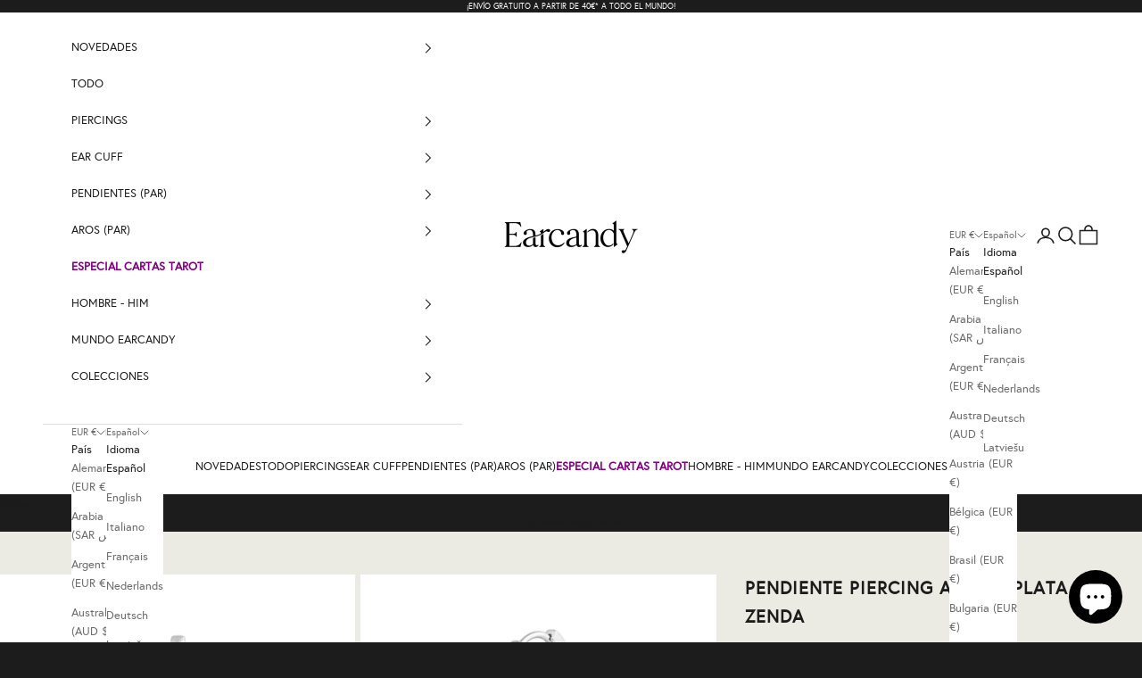

--- FILE ---
content_type: text/javascript
request_url: https://cdn.starapps.studio/apps/vsk/earcandy-jewelry/data.js
body_size: 29723
content:
"use strict";"undefined"==typeof window.starapps_data&&(window.starapps_data={}),"undefined"==typeof window.starapps_data.product_groups&&(window.starapps_data.product_groups=[{"id":4605921,"products_preset_id":122590,"collections_swatch":"first_product_image","group_name":"ANILLO AMORE","option_name":"","collections_preset_id":null,"display_position":"top","products_swatch":"first_product_image","mobile_products_preset_id":122590,"mobile_products_swatch":"first_product_image","mobile_collections_preset_id":null,"mobile_collections_swatch":"first_product_image","same_products_preset_for_mobile":true,"same_collections_preset_for_mobile":true,"option_values":[{"id":9751016505690,"option_value":"ORO AMARILLO","handle":"anillo-amore","published":true,"swatch_src":null,"swatch_value":null},{"id":9751019946330,"option_value":"ORO ROSA","handle":"anillo-rosa-amore","published":true,"swatch_src":null,"swatch_value":null}]},{"id":3560001,"products_preset_id":122590,"collections_swatch":"first_product_image","group_name":"ARO GARA 25MM","option_name":"","collections_preset_id":null,"display_position":"top","products_swatch":"first_product_image","mobile_products_preset_id":122590,"mobile_products_swatch":"first_product_image","mobile_collections_preset_id":null,"mobile_collections_swatch":"first_product_image","same_products_preset_for_mobile":true,"same_collections_preset_for_mobile":true,"option_values":[{"id":8515545203034,"option_value":"ORO","handle":"aros-gara-gold-o-25mm","published":true,"swatch_src":"No","swatch_value":null}]},{"id":3972958,"products_preset_id":122590,"collections_swatch":"first_product_image","group_name":"AROS AMAZONA","option_name":"","collections_preset_id":null,"display_position":"top","products_swatch":"first_product_image","mobile_products_preset_id":122590,"mobile_products_swatch":"first_product_image","mobile_collections_preset_id":null,"mobile_collections_swatch":"first_product_image","same_products_preset_for_mobile":true,"same_collections_preset_for_mobile":true,"option_values":[{"id":8785415536986,"option_value":"VERDE","handle":"aros-amazonas-verde","published":true,"swatch_src":null,"swatch_value":null},{"id":8785418813786,"option_value":"LAVANDA","handle":"aros-amazonas-lavanda","published":true,"swatch_src":null,"swatch_value":null},{"id":8785424187738,"option_value":"AZUL","handle":"aros-amazonas-sky-blue","published":true,"swatch_src":null,"swatch_value":null},{"id":8785430118746,"option_value":"ROSA","handle":"aros-amazonas-pink","published":true,"swatch_src":null,"swatch_value":null}]},{"id":3823274,"products_preset_id":122590,"collections_swatch":"first_product_image","group_name":"AROS AURO","option_name":"","collections_preset_id":null,"display_position":"top","products_swatch":"first_product_image","mobile_products_preset_id":122590,"mobile_products_swatch":"first_product_image","mobile_collections_preset_id":null,"mobile_collections_swatch":"first_product_image","same_products_preset_for_mobile":true,"same_collections_preset_for_mobile":true,"option_values":[{"id":8646988136794,"option_value":"Oro Amarillo","handle":"aros-auro","published":true,"swatch_src":null,"swatch_value":null},{"id":8646991675738,"option_value":"Plata","handle":"aros-de-plata-auro","published":true,"swatch_src":null,"swatch_value":null}]},{"id":3939946,"products_preset_id":122590,"collections_swatch":"first_product_image","group_name":"AROS CALIFORNIA","option_name":"","collections_preset_id":null,"display_position":"top","products_swatch":"first_product_image","mobile_products_preset_id":122590,"mobile_products_swatch":"first_product_image","mobile_collections_preset_id":null,"mobile_collections_swatch":"first_product_image","same_products_preset_for_mobile":true,"same_collections_preset_for_mobile":true,"option_values":[{"id":8756587823450,"option_value":"ORO AMARILLO","handle":"aros-california","published":true,"swatch_src":null,"swatch_value":null},{"id":8756593918298,"option_value":"PLATA","handle":"aros-california-1","published":true,"swatch_src":null,"swatch_value":null}]},{"id":3520307,"products_preset_id":122590,"collections_swatch":"first_product_image","group_name":"AROS DENA","option_name":"","collections_preset_id":null,"display_position":"top","products_swatch":"first_product_image","mobile_products_preset_id":122590,"mobile_products_swatch":"first_product_image","mobile_collections_preset_id":null,"mobile_collections_swatch":"first_product_image","same_products_preset_for_mobile":true,"same_collections_preset_for_mobile":true,"option_values":[{"id":8515538190682,"option_value":"PLATA","handle":"aros-plata-dena","published":true,"swatch_src":null,"swatch_value":null},{"id":8515538551130,"option_value":"ORO AMARILLO","handle":"aros-dena","published":true,"swatch_src":null,"swatch_value":null}]},{"id":3520313,"products_preset_id":122590,"collections_swatch":"first_product_image","group_name":"AROS ELEONORA","option_name":"","collections_preset_id":null,"display_position":"top","products_swatch":"first_product_image","mobile_products_preset_id":122590,"mobile_products_swatch":"first_product_image","mobile_collections_preset_id":null,"mobile_collections_swatch":"first_product_image","same_products_preset_for_mobile":true,"same_collections_preset_for_mobile":true,"option_values":[{"id":8514003173722,"option_value":"PLATA","handle":"aros-plata-eleonora","published":true,"swatch_src":"No","swatch_value":null},{"id":8514007335258,"option_value":"ORO","handle":"aros-eleonora","published":true,"swatch_src":"No","swatch_value":null}]},{"id":3520325,"products_preset_id":122590,"collections_swatch":"first_product_image","group_name":"AROS FEBE","option_name":"","collections_preset_id":null,"display_position":"top","products_swatch":"first_product_image","mobile_products_preset_id":122590,"mobile_products_swatch":"first_product_image","mobile_collections_preset_id":null,"mobile_collections_swatch":"first_product_image","same_products_preset_for_mobile":true,"same_collections_preset_for_mobile":true,"option_values":[{"id":8514026111322,"option_value":"PLATA","handle":"aros-plata-febe","published":true,"swatch_src":"No","swatch_value":null},{"id":8514032304474,"option_value":"ORO","handle":"aros-febe","published":true,"swatch_src":"No","swatch_value":null}]},{"id":3520353,"products_preset_id":122590,"collections_swatch":"first_product_image","group_name":"AROS GALA","option_name":"","collections_preset_id":null,"display_position":"top","products_swatch":"first_product_image","mobile_products_preset_id":122590,"mobile_products_swatch":"first_product_image","mobile_collections_preset_id":null,"mobile_collections_swatch":"first_product_image","same_products_preset_for_mobile":true,"same_collections_preset_for_mobile":true,"option_values":[{"id":8514078114138,"option_value":"ORO","handle":"aros-gala","published":true,"swatch_src":"No","swatch_value":null},{"id":8514083160410,"option_value":"ORO ROSA","handle":"aros-oro-rosa-gala","published":true,"swatch_src":"No","swatch_value":null}]},{"id":3560013,"products_preset_id":122590,"collections_swatch":"first_product_image","group_name":"AROS GARA 50MM","option_name":"","collections_preset_id":null,"display_position":"top","products_swatch":"first_product_image","mobile_products_preset_id":122590,"mobile_products_swatch":"first_product_image","mobile_collections_preset_id":null,"mobile_collections_swatch":"first_product_image","same_products_preset_for_mobile":true,"same_collections_preset_for_mobile":true,"option_values":[{"id":8515546906970,"option_value":"PLATA","handle":"aros-plata-gara-o-50mm","published":true,"swatch_src":"No","swatch_value":null},{"id":8515551854938,"option_value":"ORO","handle":"aros-gara-gold-o-50mm","published":true,"swatch_src":"No","swatch_value":null}]},{"id":3560108,"products_preset_id":122590,"collections_swatch":"first_product_image","group_name":"AROS GONDOLA","option_name":"","collections_preset_id":null,"display_position":"top","products_swatch":"first_product_image","mobile_products_preset_id":122590,"mobile_products_swatch":"first_product_image","mobile_collections_preset_id":null,"mobile_collections_swatch":"first_product_image","same_products_preset_for_mobile":true,"same_collections_preset_for_mobile":true,"option_values":[{"id":8515574890842,"option_value":"PLATA","handle":"aros-plata-gondola","published":true,"swatch_src":"No","swatch_value":null},{"id":8515578954074,"option_value":"ORO","handle":"aros-gondola","published":true,"swatch_src":"No","swatch_value":null}]},{"id":6480515,"products_preset_id":122590,"collections_swatch":"first_product_image","group_name":"AROS ISHA","option_name":"","collections_preset_id":null,"display_position":"top","products_swatch":"first_product_image","mobile_products_preset_id":122590,"mobile_products_swatch":"first_product_image","mobile_collections_preset_id":null,"mobile_collections_swatch":"first_product_image","same_products_preset_for_mobile":true,"same_collections_preset_for_mobile":true,"option_values":[{"id":10359890706778,"option_value":"Oro","handle":"aros-isha","published":true,"swatch_src":null,"swatch_value":null},{"id":10359988814170,"option_value":"Plata","handle":"aros-isha-copia","published":true,"swatch_src":null,"swatch_value":null}]},{"id":4229493,"products_preset_id":122590,"collections_swatch":"first_product_image","group_name":"AROS ISHANI","option_name":"","collections_preset_id":null,"display_position":"top","products_swatch":"first_product_image","mobile_products_preset_id":122590,"mobile_products_swatch":"first_product_image","mobile_collections_preset_id":null,"mobile_collections_swatch":"first_product_image","same_products_preset_for_mobile":true,"same_collections_preset_for_mobile":true,"option_values":[{"id":9001513714010,"option_value":"ORO ","handle":"aros-ishani-1","published":true,"swatch_src":null,"swatch_value":null},{"id":9001503392090,"option_value":"ORO AMARILLO ","handle":"aros-malaquita-ishani","published":true,"swatch_src":null,"swatch_value":null},{"id":8524347572570,"option_value":"ORO AMARILLO AZUL","handle":"aros-ishani","published":true,"swatch_src":null,"swatch_value":null}]},{"id":3939943,"products_preset_id":122590,"collections_swatch":"first_product_image","group_name":"AROS KHARI","option_name":"","collections_preset_id":null,"display_position":"top","products_swatch":"first_product_image","mobile_products_preset_id":122590,"mobile_products_swatch":"first_product_image","mobile_collections_preset_id":null,"mobile_collections_swatch":"first_product_image","same_products_preset_for_mobile":true,"same_collections_preset_for_mobile":true,"option_values":[{"id":8756468679002,"option_value":"PLATA","handle":"aros-de-plata-khari","published":true,"swatch_src":null,"swatch_value":null},{"id":8756485620058,"option_value":"ORO AMARILLO","handle":"aros-khari","published":true,"swatch_src":null,"swatch_value":null}]},{"id":6480516,"products_preset_id":122590,"collections_swatch":"first_product_image","group_name":"AROS KIRAN","option_name":"","collections_preset_id":null,"display_position":"top","products_swatch":"first_product_image","mobile_products_preset_id":122590,"mobile_products_swatch":"first_product_image","mobile_collections_preset_id":null,"mobile_collections_swatch":"first_product_image","same_products_preset_for_mobile":true,"same_collections_preset_for_mobile":true,"option_values":[{"id":10360036131162,"option_value":"Oro","handle":"aros-kiran","published":true,"swatch_src":null,"swatch_value":null},{"id":10360040816986,"option_value":"Plata","handle":"aros-kiran-copia","published":true,"swatch_src":null,"swatch_value":null}]},{"id":3561990,"products_preset_id":122590,"collections_swatch":"first_product_image","group_name":"AROS MASIKA","option_name":"","collections_preset_id":null,"display_position":"top","products_swatch":"first_product_image","mobile_products_preset_id":122590,"mobile_products_swatch":"first_product_image","mobile_collections_preset_id":null,"mobile_collections_swatch":"first_product_image","same_products_preset_for_mobile":true,"same_collections_preset_for_mobile":true,"option_values":[{"id":8515713761626,"option_value":"ORO","handle":"aros-masika","published":true,"swatch_src":"No","swatch_value":null},{"id":8515731325274,"option_value":"PLATA","handle":"aros-plata-masika","published":true,"swatch_src":"No","swatch_value":null}]},{"id":3562001,"products_preset_id":122590,"collections_swatch":"first_product_image","group_name":"AROS MATILDA","option_name":"","collections_preset_id":null,"display_position":"top","products_swatch":"first_product_image","mobile_products_preset_id":122590,"mobile_products_swatch":"first_product_image","mobile_collections_preset_id":null,"mobile_collections_swatch":"first_product_image","same_products_preset_for_mobile":true,"same_collections_preset_for_mobile":true,"option_values":[{"id":8515737518426,"option_value":"PLATA","handle":"aros-plata-matilda","published":true,"swatch_src":"No","swatch_value":null},{"id":8515742925146,"option_value":"ORO ROSA","handle":"aros-oro-rosa-matilda","published":true,"swatch_src":"No","swatch_value":null},{"id":8515752329562,"option_value":"ORO","handle":"aros-matilda","published":true,"swatch_src":"No","swatch_value":null}]},{"id":3823320,"products_preset_id":122590,"collections_swatch":"first_product_image","group_name":"AROS MATILDE","option_name":"","collections_preset_id":null,"display_position":"top","products_swatch":"first_product_image","mobile_products_preset_id":122590,"mobile_products_swatch":"first_product_image","mobile_collections_preset_id":null,"mobile_collections_swatch":"first_product_image","same_products_preset_for_mobile":true,"same_collections_preset_for_mobile":true,"option_values":[{"id":8553901228378,"option_value":"ORO AMARILLO","handle":"aros-matilde","published":true,"swatch_src":null,"swatch_value":null},{"id":8553899295066,"option_value":"PLATA","handle":"aros-de-plata-matilde","published":true,"swatch_src":null,"swatch_value":null}]},{"id":3939948,"products_preset_id":122590,"collections_swatch":"first_product_image","group_name":"AROS MIAMI","option_name":"","collections_preset_id":null,"display_position":"top","products_swatch":"first_product_image","mobile_products_preset_id":122590,"mobile_products_swatch":"first_product_image","mobile_collections_preset_id":null,"mobile_collections_swatch":"first_product_image","same_products_preset_for_mobile":true,"same_collections_preset_for_mobile":true,"option_values":[{"id":8756613448026,"option_value":"ORO AMARILLO","handle":"aros-miami","published":true,"swatch_src":null,"swatch_value":null},{"id":8756630225242,"option_value":"PLATA","handle":"aros-de-plata-miami","published":true,"swatch_src":null,"swatch_value":null}]},{"id":3563091,"products_preset_id":122590,"collections_swatch":"first_product_image","group_name":"AROS MONTSOURIS","option_name":"","collections_preset_id":null,"display_position":"top","products_swatch":"first_product_image","mobile_products_preset_id":122590,"mobile_products_swatch":"first_product_image","mobile_collections_preset_id":null,"mobile_collections_swatch":"first_product_image","same_products_preset_for_mobile":true,"same_collections_preset_for_mobile":true,"option_values":[{"id":8515814916442,"option_value":"MULTICOLOR","handle":"aros-montsouris","published":true,"swatch_src":"No","swatch_value":null},{"id":8515817832794,"option_value":"VERDE","handle":"aros-verde-montsouris","published":true,"swatch_src":"No","swatch_value":null}]},{"id":6480513,"products_preset_id":122590,"collections_swatch":"first_product_image","group_name":"AROS MOROVA","option_name":"","collections_preset_id":null,"display_position":"top","products_swatch":"first_product_image","mobile_products_preset_id":122590,"mobile_products_swatch":"first_product_image","mobile_collections_preset_id":null,"mobile_collections_swatch":"first_product_image","same_products_preset_for_mobile":true,"same_collections_preset_for_mobile":true,"option_values":[{"id":10359783129434,"option_value":"Oro","handle":"aros-morova","published":true,"swatch_src":null,"swatch_value":null},{"id":10359812620634,"option_value":"Plata","handle":"aros-morova-copia","published":true,"swatch_src":null,"swatch_value":null}]},{"id":3563093,"products_preset_id":122590,"collections_swatch":"first_product_image","group_name":"AROS MYKONOS","option_name":"","collections_preset_id":null,"display_position":"top","products_swatch":"first_product_image","mobile_products_preset_id":122590,"mobile_products_swatch":"first_product_image","mobile_collections_preset_id":null,"mobile_collections_swatch":"first_product_image","same_products_preset_for_mobile":true,"same_collections_preset_for_mobile":true,"option_values":[{"id":8515825238362,"option_value":"PLATA","handle":"aros-plata-mykonos","published":true,"swatch_src":"No","swatch_value":null},{"id":8515827138906,"option_value":"ORO","handle":"aros-mykonos","published":true,"swatch_src":"No","swatch_value":null}]},{"id":3563102,"products_preset_id":122590,"collections_swatch":"first_product_image","group_name":"AROS NUDO","option_name":"","collections_preset_id":null,"display_position":"top","products_swatch":"first_product_image","mobile_products_preset_id":122590,"mobile_products_swatch":"first_product_image","mobile_collections_preset_id":null,"mobile_collections_swatch":"first_product_image","same_products_preset_for_mobile":true,"same_collections_preset_for_mobile":true,"option_values":[{"id":8515843326298,"option_value":"ORO","handle":"aros-nudo","published":true,"swatch_src":"No","swatch_value":null},{"id":8515838935386,"option_value":"PLATA","handle":"aros-plata-nudo","published":true,"swatch_src":"No","swatch_value":null}]},{"id":3939949,"products_preset_id":122590,"collections_swatch":"first_product_image","group_name":"AROS NUEVA ORLEANS","option_name":"","collections_preset_id":null,"display_position":"top","products_swatch":"first_product_image","mobile_products_preset_id":122590,"mobile_products_swatch":"first_product_image","mobile_collections_preset_id":null,"mobile_collections_swatch":"first_product_image","same_products_preset_for_mobile":true,"same_collections_preset_for_mobile":true,"option_values":[{"id":8758051176794,"option_value":"ORO AMARILLO","handle":"aros-nueva-orleans","published":true,"swatch_src":null,"swatch_value":null},{"id":8758058615130,"option_value":"PLATA","handle":"aros-de-plata-nueva-orleans","published":true,"swatch_src":null,"swatch_value":null}]},{"id":3823324,"products_preset_id":122590,"collections_swatch":"first_product_image","group_name":"AROS NUR","option_name":"","collections_preset_id":null,"display_position":"top","products_swatch":"first_product_image","mobile_products_preset_id":122590,"mobile_products_swatch":"first_product_image","mobile_collections_preset_id":null,"mobile_collections_swatch":"first_product_image","same_products_preset_for_mobile":true,"same_collections_preset_for_mobile":true,"option_values":[{"id":8553894904154,"option_value":"ORO AMARILLO","handle":"aros-de-plata-nur","published":true,"swatch_src":null,"swatch_value":null},{"id":8553893593434,"option_value":"PLATA","handle":"aros-nur","published":true,"swatch_src":null,"swatch_value":null}]},{"id":3578792,"products_preset_id":122590,"collections_swatch":"first_product_image","group_name":"AROS PARIS","option_name":"","collections_preset_id":null,"display_position":"top","products_swatch":"first_product_image","mobile_products_preset_id":122590,"mobile_products_swatch":"first_product_image","mobile_collections_preset_id":null,"mobile_collections_swatch":"first_product_image","same_products_preset_for_mobile":true,"same_collections_preset_for_mobile":true,"option_values":[{"id":8516613341530,"option_value":"PLATA","handle":"aros-plata-paris","published":true,"swatch_src":"No","swatch_value":null},{"id":8516626645338,"option_value":"ORO","handle":"aros-paris","published":true,"swatch_src":"No","swatch_value":null}]},{"id":5428553,"products_preset_id":122590,"collections_swatch":"first_product_image","group_name":"AROS PINK ZIARA","option_name":"","collections_preset_id":null,"display_position":"top","products_swatch":"first_product_image","mobile_products_preset_id":122590,"mobile_products_swatch":"first_product_image","mobile_collections_preset_id":null,"mobile_collections_swatch":"first_product_image","same_products_preset_for_mobile":true,"same_collections_preset_for_mobile":true,"option_values":[{"id":10061705544026,"option_value":"Oro","handle":"aros-pink-ziara","published":true,"swatch_src":null,"swatch_value":null},{"id":10061696237914,"option_value":"Oro Amarillo","handle":"aros-white-ziara","published":true,"swatch_src":null,"swatch_value":null}]},{"id":3520352,"products_preset_id":122590,"collections_swatch":"first_product_image","group_name":"AROS PLATA GALA","option_name":"","collections_preset_id":null,"display_position":"top","products_swatch":"first_product_image","mobile_products_preset_id":122590,"mobile_products_swatch":"first_product_image","mobile_collections_preset_id":null,"mobile_collections_swatch":"first_product_image","same_products_preset_for_mobile":true,"same_collections_preset_for_mobile":true,"option_values":[{"id":8514067497306,"option_value":"BLANCO","handle":"aros-plata-gala","published":true,"swatch_src":"No","swatch_value":null},{"id":8514071691610,"option_value":"MULTICOLOR","handle":"aros-plata-multicolor-gala","published":true,"swatch_src":"No","swatch_value":null}]},{"id":3563089,"products_preset_id":122590,"collections_swatch":"first_product_image","group_name":"AROS PLATA MONTSOURIS","option_name":"","collections_preset_id":null,"display_position":"top","products_swatch":"first_product_image","mobile_products_preset_id":122590,"mobile_products_swatch":"first_product_image","mobile_collections_preset_id":null,"mobile_collections_swatch":"first_product_image","same_products_preset_for_mobile":true,"same_collections_preset_for_mobile":true,"option_values":[{"id":8515807510874,"option_value":"MULTICOLOR","handle":"aros-plata-montsouris","published":true,"swatch_src":"No","swatch_value":null},{"id":8515812753754,"option_value":"AZUL","handle":"aros-plata-azul-montsouris","published":true,"swatch_src":"No","swatch_value":null}]},{"id":3578834,"products_preset_id":122590,"collections_swatch":"first_product_image","group_name":"AROS SABA","option_name":"","collections_preset_id":null,"display_position":"top","products_swatch":"first_product_image","mobile_products_preset_id":122590,"mobile_products_swatch":"first_product_image","mobile_collections_preset_id":null,"mobile_collections_swatch":"first_product_image","same_products_preset_for_mobile":true,"same_collections_preset_for_mobile":true,"option_values":[{"id":8516640276826,"option_value":"PLATA","handle":"aros-plata-saba-o-70mm","published":true,"swatch_src":"No","swatch_value":null},{"id":8516648370522,"option_value":"ORO ROSA","handle":"aros-oro-rosa-saba-o-70mm","published":true,"swatch_src":"No","swatch_value":null},{"id":8516649189722,"option_value":"ORO","handle":"aros-saba-o-70mm","published":true,"swatch_src":"No","swatch_value":null}]},{"id":3939944,"products_preset_id":122590,"collections_swatch":"first_product_image","group_name":"AROS SAN DIEGO","option_name":"","collections_preset_id":null,"display_position":"top","products_swatch":"first_product_image","mobile_products_preset_id":122590,"mobile_products_swatch":"first_product_image","mobile_collections_preset_id":null,"mobile_collections_swatch":"first_product_image","same_products_preset_for_mobile":true,"same_collections_preset_for_mobile":true,"option_values":[{"id":8756565737818,"option_value":"PLATA","handle":"aros-de-plata-san-diego","published":true,"swatch_src":null,"swatch_value":null},{"id":8756572520794,"option_value":"ORO AMARILLO","handle":"aros-san-diego","published":true,"swatch_src":null,"swatch_value":null}]},{"id":3823322,"products_preset_id":122590,"collections_swatch":"first_product_image","group_name":"AROS SASSA","option_name":"","collections_preset_id":null,"display_position":"top","products_swatch":"first_product_image","mobile_products_preset_id":122590,"mobile_products_swatch":"first_product_image","mobile_collections_preset_id":null,"mobile_collections_swatch":"first_product_image","same_products_preset_for_mobile":true,"same_collections_preset_for_mobile":true,"option_values":[{"id":8553897886042,"option_value":"ORO AMARILLO","handle":"aros-sassa","published":true,"swatch_src":null,"swatch_value":null},{"id":8553896182106,"option_value":"PLATA","handle":"aros-de-plata-sassa","published":true,"swatch_src":null,"swatch_value":null}]},{"id":3939951,"products_preset_id":122590,"collections_swatch":"first_product_image","group_name":"AROS SEATTLE","option_name":"","collections_preset_id":null,"display_position":"top","products_swatch":"first_product_image","mobile_products_preset_id":122590,"mobile_products_swatch":"first_product_image","mobile_collections_preset_id":null,"mobile_collections_swatch":"first_product_image","same_products_preset_for_mobile":true,"same_collections_preset_for_mobile":true,"option_values":[{"id":8758281994586,"option_value":"ORO AMARILLO","handle":"aros-seattle","published":true,"swatch_src":null,"swatch_value":null},{"id":8758286647642,"option_value":"PLATA","handle":"aros-de-plata-seattle","published":true,"swatch_src":null,"swatch_value":null}]},{"id":4229494,"products_preset_id":122590,"collections_swatch":"first_product_image","group_name":"AROS SERAPHINA","option_name":"","collections_preset_id":null,"display_position":"top","products_swatch":"first_product_image","mobile_products_preset_id":122590,"mobile_products_swatch":"first_product_image","mobile_collections_preset_id":null,"mobile_collections_swatch":"first_product_image","same_products_preset_for_mobile":true,"same_collections_preset_for_mobile":true,"option_values":[{"id":9001525969242,"option_value":"ORO","handle":"aros-seraphina-black","published":true,"swatch_src":null,"swatch_value":null},{"id":9001545990490,"option_value":"ORO AMARILLO","handle":"aros-seraphina","published":true,"swatch_src":null,"swatch_value":null}]},{"id":3579040,"products_preset_id":122590,"collections_swatch":"first_product_image","group_name":"AROS TASO","option_name":"","collections_preset_id":null,"display_position":"top","products_swatch":"first_product_image","mobile_products_preset_id":122590,"mobile_products_swatch":"first_product_image","mobile_collections_preset_id":null,"mobile_collections_swatch":"first_product_image","same_products_preset_for_mobile":true,"same_collections_preset_for_mobile":true,"option_values":[{"id":8516718723418,"option_value":"PLATA","handle":"aros-plata-taso","published":true,"swatch_src":"No","swatch_value":null},{"id":8516718887258,"option_value":"ORO","handle":"aros-taso","published":true,"swatch_src":"No","swatch_value":null}]},{"id":3579722,"products_preset_id":122590,"collections_swatch":"first_product_image","group_name":"ASIMETRICOS CAVIAR","option_name":"","collections_preset_id":null,"display_position":"top","products_swatch":"first_product_image","mobile_products_preset_id":122590,"mobile_products_swatch":"first_product_image","mobile_collections_preset_id":null,"mobile_collections_swatch":"first_product_image","same_products_preset_for_mobile":true,"same_collections_preset_for_mobile":true,"option_values":[{"id":8516901405018,"option_value":"PLATA","handle":"pendientes-asimetricos-en-plata-caviar","published":true,"swatch_src":"No","swatch_value":null},{"id":8516919198042,"option_value":"ORO","handle":"pendientes-asimetricos-caviar","published":true,"swatch_src":"No","swatch_value":null}]},{"id":3560576,"products_preset_id":122590,"collections_swatch":"first_product_image","group_name":"ASIMETRICOS FORTUNE","option_name":"","collections_preset_id":null,"display_position":"top","products_swatch":"first_product_image","mobile_products_preset_id":122590,"mobile_products_swatch":"first_product_image","mobile_collections_preset_id":null,"mobile_collections_swatch":"first_product_image","same_products_preset_for_mobile":true,"same_collections_preset_for_mobile":true,"option_values":[{"id":8515609788762,"option_value":"ORO ","handle":"pendientes-asimetricos-fortune-2","published":true,"swatch_src":"No","swatch_value":null},{"id":8515609919834,"option_value":"PLATA","handle":"pendientes-asimetricos-de-plata-fortune","published":true,"swatch_src":"No","swatch_value":null}]},{"id":3579173,"products_preset_id":122590,"collections_swatch":"first_product_image","group_name":"ASIMETRICOS PLATA XOXO","option_name":"","collections_preset_id":null,"display_position":"top","products_swatch":"first_product_image","mobile_products_preset_id":122590,"mobile_products_swatch":"first_product_image","mobile_collections_preset_id":null,"mobile_collections_swatch":"first_product_image","same_products_preset_for_mobile":true,"same_collections_preset_for_mobile":true,"option_values":[{"id":8516814864730,"option_value":"PLATA","handle":"pendientes-asimetricos-plata-xoxo","published":true,"swatch_src":"No","swatch_value":null},{"id":8516814569818,"option_value":"PLATA AZUL","handle":"pendientes-asimetricos-plata-azul-xoxo","published":true,"swatch_src":"No","swatch_value":null},{"id":8516814274906,"option_value":"PLATA MULTICOLOR ","handle":"pendientes-asimetricos-plata-multicolor-xoxo","published":true,"swatch_src":"No","swatch_value":null}]},{"id":3579782,"products_preset_id":122590,"collections_swatch":"first_product_image","group_name":"ASIMETRICOS STORM","option_name":"","collections_preset_id":null,"display_position":"top","products_swatch":"first_product_image","mobile_products_preset_id":122590,"mobile_products_swatch":"first_product_image","mobile_collections_preset_id":null,"mobile_collections_swatch":"first_product_image","same_products_preset_for_mobile":true,"same_collections_preset_for_mobile":true,"option_values":[{"id":8516967170394,"option_value":"PLATA","handle":"pendientes-asimetricos-en-plata-storm","published":true,"swatch_src":"No","swatch_value":null},{"id":8516970905946,"option_value":"ORO","handle":"pendientes-asimetricos-storm","published":true,"swatch_src":"No","swatch_value":null}]},{"id":3579222,"products_preset_id":122590,"collections_swatch":"first_product_image","group_name":"ASIMETRICOS TO THE MOON","option_name":"","collections_preset_id":null,"display_position":"top","products_swatch":"first_product_image","mobile_products_preset_id":122590,"mobile_products_swatch":"first_product_image","mobile_collections_preset_id":null,"mobile_collections_swatch":"first_product_image","same_products_preset_for_mobile":true,"same_collections_preset_for_mobile":true,"option_values":[{"id":8516833575258,"option_value":"PLATA","handle":"pendientes-asimetricos-en-plata-to-the-moon-back","published":true,"swatch_src":"No","swatch_value":null},{"id":8516849631578,"option_value":"ORO","handle":"pendientes-asimetricos-to-the-moon-back","published":true,"swatch_src":"No","swatch_value":null}]},{"id":4605886,"products_preset_id":122590,"collections_swatch":"first_product_image","group_name":"COLGANTE LUMINA","option_name":"","collections_preset_id":null,"display_position":"top","products_swatch":"first_product_image","mobile_products_preset_id":122590,"mobile_products_swatch":"first_product_image","mobile_collections_preset_id":null,"mobile_collections_swatch":"first_product_image","same_products_preset_for_mobile":true,"same_collections_preset_for_mobile":true,"option_values":[{"id":9748118143322,"option_value":"ORO AMARILLO","handle":"colgante-lumina","published":true,"swatch_src":null,"swatch_value":null},{"id":9748156088666,"option_value":"ORO ROSA","handle":"colgante-oro-rosa-lumina","published":true,"swatch_src":null,"swatch_value":null}]},{"id":3636415,"products_preset_id":122590,"collections_swatch":"first_product_image","group_name":"EAR CUF DE RUTENIO CATHARSIS POLIFORM","option_name":"","collections_preset_id":null,"display_position":"top","products_swatch":"first_product_image","mobile_products_preset_id":122590,"mobile_products_swatch":"first_product_image","mobile_collections_preset_id":null,"mobile_collections_swatch":"first_product_image","same_products_preset_for_mobile":true,"same_collections_preset_for_mobile":true,"option_values":[{"id":8526222066010,"option_value":"RUTENIO","handle":"ear-cuf-de-rutenio-catharsis-poliform","published":true,"swatch_src":"No","swatch_value":null},{"id":8526225047898,"option_value":"PLATA","handle":"ear-cuf-de-plata-catharsis-poliform","published":true,"swatch_src":"No","swatch_value":null}]},{"id":3633668,"products_preset_id":122590,"collections_swatch":"first_product_image","group_name":"EAR CUFF ALETHEA","option_name":"","collections_preset_id":null,"display_position":"top","products_swatch":"first_product_image","mobile_products_preset_id":122590,"mobile_products_swatch":"first_product_image","mobile_collections_preset_id":null,"mobile_collections_swatch":"first_product_image","same_products_preset_for_mobile":true,"same_collections_preset_for_mobile":true,"option_values":[{"id":8524955124058,"option_value":"ORO ","handle":"ear-cuff-alethea-1","published":true,"swatch_src":"No","swatch_value":null},{"id":8524957286746,"option_value":"PLATA","handle":"ear-cuff-de-plata-alethea","published":true,"swatch_src":"No","swatch_value":null}]},{"id":3633682,"products_preset_id":122590,"collections_swatch":"first_product_image","group_name":"EAR CUFF AURORA","option_name":"","collections_preset_id":null,"display_position":"top","products_swatch":"first_product_image","mobile_products_preset_id":122590,"mobile_products_swatch":"first_product_image","mobile_collections_preset_id":null,"mobile_collections_swatch":"first_product_image","same_products_preset_for_mobile":true,"same_collections_preset_for_mobile":true,"option_values":[{"id":8524964987226,"option_value":"ORO ","handle":"ear-cuff-aurora","published":true,"swatch_src":"No","swatch_value":null},{"id":8524966003034,"option_value":"PLATA","handle":"ear-cuff-de-plata-aurora","published":true,"swatch_src":"No","swatch_value":null}]},{"id":3636390,"products_preset_id":122590,"collections_swatch":"first_product_image","group_name":"EAR CUFF CATHARSIS","option_name":"","collections_preset_id":null,"display_position":"top","products_swatch":"first_product_image","mobile_products_preset_id":122590,"mobile_products_swatch":"first_product_image","mobile_collections_preset_id":null,"mobile_collections_swatch":"first_product_image","same_products_preset_for_mobile":true,"same_collections_preset_for_mobile":true,"option_values":[{"id":8526159839578,"option_value":"ORO","handle":"ear-cuff-catharsis","published":true,"swatch_src":"No","swatch_value":null},{"id":8526160462170,"option_value":"PLATA","handle":"ear-cuff-de-plata-catharsis","published":true,"swatch_src":"No","swatch_value":null}]},{"id":3636318,"products_preset_id":122590,"collections_swatch":"first_product_image","group_name":"EAR CUFF CATHARSIS ANGLE","option_name":"","collections_preset_id":null,"display_position":"top","products_swatch":"first_product_image","mobile_products_preset_id":122590,"mobile_products_swatch":"first_product_image","mobile_collections_preset_id":null,"mobile_collections_swatch":"first_product_image","same_products_preset_for_mobile":true,"same_collections_preset_for_mobile":true,"option_values":[{"id":8525918470490,"option_value":"ORO","handle":"ear-cuff-catharsis-angle","published":true,"swatch_src":"No","swatch_value":null},{"id":8525922173274,"option_value":"PLATA","handle":"ear-cuff-de-plata-catharsis-angle","published":true,"swatch_src":"No","swatch_value":null}]},{"id":3650318,"products_preset_id":122590,"collections_swatch":"first_product_image","group_name":"EAR CUFF CRONOS","option_name":"","collections_preset_id":null,"display_position":"top","products_swatch":"first_product_image","mobile_products_preset_id":122590,"mobile_products_swatch":"first_product_image","mobile_collections_preset_id":null,"mobile_collections_swatch":"first_product_image","same_products_preset_for_mobile":true,"same_collections_preset_for_mobile":true,"option_values":[{"id":8529982423386,"option_value":"PLATA","handle":"ear-cuff-de-plata-cronos","published":true,"swatch_src":"No","swatch_value":null},{"id":8529984487770,"option_value":"ORO","handle":"ear-cuff-cronos","published":true,"swatch_src":"No","swatch_value":null}]},{"id":4317271,"products_preset_id":122590,"collections_swatch":"first_product_image","group_name":"EAR CUFF CRUSH","option_name":"","collections_preset_id":null,"display_position":"top","products_swatch":"first_product_image","mobile_products_preset_id":122590,"mobile_products_swatch":"first_product_image","mobile_collections_preset_id":null,"mobile_collections_swatch":"first_product_image","same_products_preset_for_mobile":true,"same_collections_preset_for_mobile":true,"option_values":[{"id":9000655421786,"option_value":"ORO","handle":"ear-cuff-crush","published":true,"swatch_src":null,"swatch_value":null},{"id":9000674951514,"option_value":"PLATA","handle":"ear-cuff-plata-crush","published":true,"swatch_src":null,"swatch_value":null}]},{"id":4229489,"products_preset_id":122590,"collections_swatch":"first_product_image","group_name":"EAR CUFF CUPOLA","option_name":"","collections_preset_id":null,"display_position":"top","products_swatch":"first_product_image","mobile_products_preset_id":122590,"mobile_products_swatch":"first_product_image","mobile_collections_preset_id":null,"mobile_collections_swatch":"first_product_image","same_products_preset_for_mobile":true,"same_collections_preset_for_mobile":true,"option_values":[{"id":8986470285658,"option_value":"ORO AMARILLO","handle":"ear-cuff-cupola","published":true,"swatch_src":null,"swatch_value":null},{"id":8986487030106,"option_value":"PLATA","handle":"ear-cuff-plata-cupola","published":true,"swatch_src":null,"swatch_value":null}]},{"id":3651401,"products_preset_id":122590,"collections_swatch":"first_product_image","group_name":"EAR CUFF DELFOS","option_name":"","collections_preset_id":null,"display_position":"top","products_swatch":"first_product_image","mobile_products_preset_id":122590,"mobile_products_swatch":"first_product_image","mobile_collections_preset_id":null,"mobile_collections_swatch":"first_product_image","same_products_preset_for_mobile":true,"same_collections_preset_for_mobile":true,"option_values":[{"id":8530934628698,"option_value":"RUTENIO","handle":"ear-cuff-rutenio-delfos","published":true,"swatch_src":"No","swatch_value":null},{"id":8530936889690,"option_value":"PLATA","handle":"ear-cuff-delfos","published":true,"swatch_src":"No","swatch_value":null}]},{"id":3635559,"products_preset_id":122590,"collections_swatch":"first_product_image","group_name":"EAR CUFF DE PLATA CELEBRITE","option_name":"","collections_preset_id":null,"display_position":"top","products_swatch":"first_product_image","mobile_products_preset_id":122590,"mobile_products_swatch":"first_product_image","mobile_collections_preset_id":null,"mobile_collections_swatch":"first_product_image","same_products_preset_for_mobile":true,"same_collections_preset_for_mobile":true,"option_values":[{"id":8525841301850,"option_value":"PLATA ESPINELAS","handle":"ear-cuff-de-plata-espinelas-celebrite","published":true,"swatch_src":"No","swatch_value":null},{"id":8525845856602,"option_value":"PLATA","handle":"ear-cuff-de-plata-celebrite","published":true,"swatch_src":"No","swatch_value":null}]},{"id":3560002,"products_preset_id":122590,"collections_swatch":"first_product_image","group_name":"EAR CUFF DE PLATA SAIDI","option_name":"","collections_preset_id":null,"display_position":"top","products_swatch":"first_product_image","mobile_products_preset_id":122590,"mobile_products_swatch":"first_product_image","mobile_collections_preset_id":null,"mobile_collections_swatch":"first_product_image","same_products_preset_for_mobile":true,"same_collections_preset_for_mobile":true,"option_values":[{"id":8515545891162,"option_value":"ORO ROSA","handle":"ear-cuff-oro-rosa-saidi-1","published":true,"swatch_src":"No","swatch_value":null},{"id":8515546218842,"option_value":"PLATA","handle":"ear-cuff-de-plata-saidi-1","published":true,"swatch_src":"No","swatch_value":null},{"id":8515546153306,"option_value":"ORO AMARILLO","handle":"ear-cuff-saidi-oro","published":true,"swatch_src":"No","swatch_value":null}]},{"id":3578848,"products_preset_id":122590,"collections_swatch":"first_product_image","group_name":"EAR CUFF DE PLATA VICA","option_name":"","collections_preset_id":null,"display_position":"top","products_swatch":"first_product_image","mobile_products_preset_id":122590,"mobile_products_swatch":"first_product_image","mobile_collections_preset_id":null,"mobile_collections_swatch":"first_product_image","same_products_preset_for_mobile":true,"same_collections_preset_for_mobile":true,"option_values":[{"id":8516636836186,"option_value":"ORO ROSA","handle":"ear-cuff-oro-amarillo-vica","published":true,"swatch_src":"No","swatch_value":null},{"id":8516637589850,"option_value":"PLATA","handle":"ear-cuff-de-plata-vica","published":true,"swatch_src":"No","swatch_value":null}]},{"id":3578876,"products_preset_id":122590,"collections_swatch":"first_product_image","group_name":"EAR CUFF DITZA","option_name":"","collections_preset_id":null,"display_position":"top","products_swatch":"first_product_image","mobile_products_preset_id":122590,"mobile_products_swatch":"first_product_image","mobile_collections_preset_id":null,"mobile_collections_swatch":"first_product_image","same_products_preset_for_mobile":true,"same_collections_preset_for_mobile":true,"option_values":[{"id":8516661739866,"option_value":"PLATA ","handle":"ear-cuff-de-plata-ditza-1","published":true,"swatch_src":"No","swatch_value":null},{"id":8516661838170,"option_value":"ORO","handle":"ear-cuff-ditza","published":true,"swatch_src":"No","swatch_value":null}]},{"id":3635796,"products_preset_id":122590,"collections_swatch":"first_product_image","group_name":"EAR CUFF DIVA","option_name":"","collections_preset_id":null,"display_position":"top","products_swatch":"first_product_image","mobile_products_preset_id":122590,"mobile_products_swatch":"first_product_image","mobile_collections_preset_id":null,"mobile_collections_swatch":"first_product_image","same_products_preset_for_mobile":true,"same_collections_preset_for_mobile":true,"option_values":[{"id":8525851263322,"option_value":"PLATA","handle":"ear-cuff-de-plata-diva","published":true,"swatch_src":"No","swatch_value":null}]},{"id":3633674,"products_preset_id":122590,"collections_swatch":"first_product_image","group_name":"EAR CUFF DYNA","option_name":"","collections_preset_id":null,"display_position":"top","products_swatch":"first_product_image","mobile_products_preset_id":122590,"mobile_products_swatch":"first_product_image","mobile_collections_preset_id":null,"mobile_collections_swatch":"first_product_image","same_products_preset_for_mobile":true,"same_collections_preset_for_mobile":true,"option_values":[{"id":8524961874266,"option_value":"ORO","handle":"ear-cuff-dyna","published":true,"swatch_src":"No","swatch_value":null},{"id":8524962824538,"option_value":"PLATA","handle":"ear-cuff-de-plata-dyna","published":true,"swatch_src":"No","swatch_value":null}]},{"id":3605787,"products_preset_id":122590,"collections_swatch":"first_product_image","group_name":"EAR CUFF EGINA","option_name":"","collections_preset_id":null,"display_position":"top","products_swatch":"first_product_image","mobile_products_preset_id":122590,"mobile_products_swatch":"first_product_image","mobile_collections_preset_id":null,"mobile_collections_swatch":"first_product_image","same_products_preset_for_mobile":true,"same_collections_preset_for_mobile":true,"option_values":[{"id":8524496503130,"option_value":"ORO","handle":"ear-cuff-egina","published":true,"swatch_src":"No","swatch_value":null},{"id":8524498731354,"option_value":"PLATA","handle":"ear-cuff-de-plata-egina","published":true,"swatch_src":"No","swatch_value":null}]},{"id":3520195,"products_preset_id":122590,"collections_swatch":"first_product_image","group_name":"EAR CUFF EYRA","option_name":"","collections_preset_id":null,"display_position":"top","products_swatch":"first_product_image","mobile_products_preset_id":122590,"mobile_products_swatch":"first_product_image","mobile_collections_preset_id":null,"mobile_collections_swatch":"first_product_image","same_products_preset_for_mobile":true,"same_collections_preset_for_mobile":true,"option_values":[{"id":8513819050330,"option_value":"ORO","handle":"ear-cuff-eyra","published":true,"swatch_src":"No","swatch_value":null},{"id":8513819771226,"option_value":"PLATA","handle":"ear-cuff-de-plata-eyra","published":true,"swatch_src":"No","swatch_value":null}]},{"id":4317266,"products_preset_id":122590,"collections_swatch":"first_product_image","group_name":"EAR CUFF GIVE ME A HAND","option_name":"","collections_preset_id":null,"display_position":"top","products_swatch":"first_product_image","mobile_products_preset_id":122590,"mobile_products_swatch":"first_product_image","mobile_collections_preset_id":null,"mobile_collections_swatch":"first_product_image","same_products_preset_for_mobile":true,"same_collections_preset_for_mobile":true,"option_values":[{"id":9001075278170,"option_value":"ORO","handle":"ear-cuff-give-me-a-hand","published":true,"swatch_src":null,"swatch_value":null},{"id":9001136423258,"option_value":"PLATA","handle":"ear-cuff-plata-give-me-a-hand","published":true,"swatch_src":null,"swatch_value":null}]},{"id":5428549,"products_preset_id":122590,"collections_swatch":"first_product_image","group_name":"EAR CUFF GOLD DEIO","option_name":"","collections_preset_id":null,"display_position":"top","products_swatch":"first_product_image","mobile_products_preset_id":122590,"mobile_products_swatch":"first_product_image","mobile_collections_preset_id":null,"mobile_collections_swatch":"first_product_image","same_products_preset_for_mobile":true,"same_collections_preset_for_mobile":true,"option_values":[{"id":10058883498330,"option_value":"Oro Amarillo","handle":"ear-cuff-gold-deio","published":true,"swatch_src":null,"swatch_value":null},{"id":10058890576218,"option_value":"Plata","handle":"ear-cuff-silver-deio","published":true,"swatch_src":null,"swatch_value":null}]},{"id":3823367,"products_preset_id":122590,"collections_swatch":"first_product_image","group_name":"EAR CUFF GOTHIC SKULL","option_name":"","collections_preset_id":null,"display_position":"top","products_swatch":"first_product_image","mobile_products_preset_id":122590,"mobile_products_swatch":"first_product_image","mobile_collections_preset_id":null,"mobile_collections_swatch":"first_product_image","same_products_preset_for_mobile":true,"same_collections_preset_for_mobile":true,"option_values":[{"id":8552956395866,"option_value":"ORO AMARILLO","handle":"ear-cuff-gothic-skull","published":true,"swatch_src":null,"swatch_value":null}]},{"id":3582159,"products_preset_id":122590,"collections_swatch":"first_product_image","group_name":"EAR CUFF HELLA","option_name":"","collections_preset_id":null,"display_position":"top","products_swatch":"first_product_image","mobile_products_preset_id":122590,"mobile_products_swatch":"first_product_image","mobile_collections_preset_id":null,"mobile_collections_swatch":"first_product_image","same_products_preset_for_mobile":true,"same_collections_preset_for_mobile":true,"option_values":[{"id":8518008439130,"option_value":"ORO","handle":"ear-cuff-hella","published":true,"swatch_src":"No","swatch_value":null},{"id":8518008897882,"option_value":"PLATA","handle":"ear-cuff-de-plata-hella","published":true,"swatch_src":"No","swatch_value":null}]},{"id":3638195,"products_preset_id":122590,"collections_swatch":"first_product_image","group_name":"EAR CUFF ITZA","option_name":"","collections_preset_id":null,"display_position":"top","products_swatch":"first_product_image","mobile_products_preset_id":122590,"mobile_products_swatch":"first_product_image","mobile_collections_preset_id":null,"mobile_collections_swatch":"first_product_image","same_products_preset_for_mobile":true,"same_collections_preset_for_mobile":true,"option_values":[{"id":8527952249178,"option_value":"ORO","handle":"ear-cuff-itza-1","published":true,"swatch_src":"No","swatch_value":null},{"id":8527953264986,"option_value":"PLATA","handle":"ear-cuff-de-plata-itza","published":true,"swatch_src":"No","swatch_value":null}]},{"id":5650459,"products_preset_id":122590,"collections_swatch":"first_product_image","group_name":"EAR CUFF JANA","option_name":"","collections_preset_id":null,"display_position":"top","products_swatch":"first_product_image","mobile_products_preset_id":122590,"mobile_products_swatch":"first_product_image","mobile_collections_preset_id":null,"mobile_collections_swatch":"first_product_image","same_products_preset_for_mobile":true,"same_collections_preset_for_mobile":true,"option_values":[{"id":10149873385818,"option_value":"ORO AMARILLO","handle":"ear-cuff-white-jana","published":true,"swatch_src":null,"swatch_value":null},{"id":10149887803738,"option_value":"ORO","handle":"ear-cuff-pink-jana","published":true,"swatch_src":null,"swatch_value":null}]},{"id":3605768,"products_preset_id":122590,"collections_swatch":"first_product_image","group_name":"EAR CUFF JOLIE","option_name":"","collections_preset_id":null,"display_position":"top","products_swatch":"first_product_image","mobile_products_preset_id":122590,"mobile_products_swatch":"first_product_image","mobile_collections_preset_id":null,"mobile_collections_swatch":"first_product_image","same_products_preset_for_mobile":true,"same_collections_preset_for_mobile":true,"option_values":[{"id":8524397445466,"option_value":"ORO","handle":"ear-cuff-jolie","published":true,"swatch_src":"No","swatch_value":null},{"id":8524407079258,"option_value":"PLATA","handle":"ear-cuff-de-plata-jolie","published":true,"swatch_src":"No","swatch_value":null}]},{"id":3520217,"products_preset_id":122590,"collections_swatch":"first_product_image","group_name":"EAR CUFF KENIA","option_name":"","collections_preset_id":null,"display_position":"top","products_swatch":"first_product_image","mobile_products_preset_id":122590,"mobile_products_swatch":"first_product_image","mobile_collections_preset_id":null,"mobile_collections_swatch":"first_product_image","same_products_preset_for_mobile":true,"same_collections_preset_for_mobile":true,"option_values":[{"id":8513839038810,"option_value":"ORO ROSA","handle":"ear-cuff-de-plata-kenia","published":true,"swatch_src":"No","swatch_value":null}]},{"id":3637672,"products_preset_id":122590,"collections_swatch":"first_product_image","group_name":"EAR CUFF LUCY","option_name":"","collections_preset_id":null,"display_position":"top","products_swatch":"first_product_image","mobile_products_preset_id":122590,"mobile_products_swatch":"first_product_image","mobile_collections_preset_id":null,"mobile_collections_swatch":"first_product_image","same_products_preset_for_mobile":true,"same_collections_preset_for_mobile":true,"option_values":[{"id":8527109751130,"option_value":"ORO ","handle":"ear-cuff-de-plata-lucy","published":true,"swatch_src":"No","swatch_value":null},{"id":8527112077658,"option_value":"PLATA","handle":"ear-cuff-de-plata-lucy-1","published":true,"swatch_src":"No","swatch_value":null}]},{"id":3823117,"products_preset_id":122590,"collections_swatch":"first_product_image","group_name":"EAR CUFF MIN","option_name":"","collections_preset_id":null,"display_position":"top","products_swatch":"first_product_image","mobile_products_preset_id":122590,"mobile_products_swatch":"first_product_image","mobile_collections_preset_id":null,"mobile_collections_swatch":"first_product_image","same_products_preset_for_mobile":true,"same_collections_preset_for_mobile":true,"option_values":[{"id":8647008518490,"option_value":"ORO AMARILLO","handle":"ear-cuff-min-1","published":true,"swatch_src":null,"swatch_value":null},{"id":8647014220122,"option_value":"PLATA","handle":"ear-cuff-min","published":true,"swatch_src":null,"swatch_value":null}]},{"id":3823287,"products_preset_id":122590,"collections_swatch":"first_product_image","group_name":"EAR CUFF MULTICOLOR JOLIE","option_name":"","collections_preset_id":null,"display_position":"top","products_swatch":"first_product_image","mobile_products_preset_id":122590,"mobile_products_swatch":"first_product_image","mobile_collections_preset_id":null,"mobile_collections_swatch":"first_product_image","same_products_preset_for_mobile":true,"same_collections_preset_for_mobile":true,"option_values":[{"id":8640695370074,"option_value":"Oro Multicolor","handle":"ear-cuff-multicolor-jolie","published":true,"swatch_src":null,"swatch_value":null},{"id":8640682721626,"option_value":"Plata Negro","handle":"pendiente-ear-cuff-plata-negro-jolie","published":true,"swatch_src":null,"swatch_value":null},{"id":8640665092442,"option_value":"Oro Rosa ","handle":"pendiente-ear-cuff-espinela-jolie","published":true,"swatch_src":null,"swatch_value":null},{"id":8524407079258,"option_value":"Plata","handle":"ear-cuff-de-plata-jolie","published":true,"swatch_src":null,"swatch_value":null},{"id":8524397445466,"option_value":"oro","handle":"ear-cuff-jolie","published":true,"swatch_src":null,"swatch_value":null}]},{"id":3823236,"products_preset_id":122590,"collections_swatch":"first_product_image","group_name":"EAR CUFF NEFTIS","option_name":"","collections_preset_id":null,"display_position":"top","products_swatch":"first_product_image","mobile_products_preset_id":122590,"mobile_products_swatch":"first_product_image","mobile_collections_preset_id":null,"mobile_collections_swatch":"first_product_image","same_products_preset_for_mobile":true,"same_collections_preset_for_mobile":true,"option_values":[{"id":8647003930970,"option_value":"Oro Amarillo","handle":"ear-cuff-neftis","published":true,"swatch_src":null,"swatch_value":null},{"id":8647006781786,"option_value":"Plata","handle":"ear-cuff-de-plata-neftis","published":true,"swatch_src":null,"swatch_value":null}]},{"id":3823298,"products_preset_id":122590,"collections_swatch":"first_product_image","group_name":"EAR CUFF OHANA","option_name":"","collections_preset_id":null,"display_position":"top","products_swatch":"first_product_image","mobile_products_preset_id":122590,"mobile_products_swatch":"first_product_image","mobile_collections_preset_id":null,"mobile_collections_swatch":"first_product_image","same_products_preset_for_mobile":true,"same_collections_preset_for_mobile":true,"option_values":[{"id":8615675724122,"option_value":"Oro Amarillo ","handle":"ear-cuff-ohana","published":true,"swatch_src":null,"swatch_value":null},{"id":8615680475482,"option_value":"Plata","handle":"ear-cuff-de-plata-ohana","published":true,"swatch_src":null,"swatch_value":null}]},{"id":3637528,"products_preset_id":122590,"collections_swatch":"first_product_image","group_name":"EAR CUFF OPHELIA","option_name":"","collections_preset_id":null,"display_position":"top","products_swatch":"first_product_image","mobile_products_preset_id":122590,"mobile_products_swatch":"first_product_image","mobile_collections_preset_id":null,"mobile_collections_swatch":"first_product_image","same_products_preset_for_mobile":true,"same_collections_preset_for_mobile":true,"option_values":[{"id":8527013839194,"option_value":"ORO","handle":"ear-cuff-ophelia-1","published":true,"swatch_src":"No","swatch_value":null},{"id":8527015280986,"option_value":"PLATA","handle":"ear-cuff-de-plata-ophelia","published":true,"swatch_src":"No","swatch_value":null}]},{"id":4605880,"products_preset_id":122590,"collections_swatch":"first_product_image","group_name":"EAR CUFF ORO CASCADE","option_name":"","collections_preset_id":null,"display_position":"top","products_swatch":"first_product_image","mobile_products_preset_id":122590,"mobile_products_swatch":"first_product_image","mobile_collections_preset_id":null,"mobile_collections_swatch":"first_product_image","same_products_preset_for_mobile":true,"same_collections_preset_for_mobile":true,"option_values":[{"id":9748033831258,"option_value":"ORO ROSA","handle":"ear-cuff-cascade","published":true,"swatch_src":null,"swatch_value":null},{"id":9748039827802,"option_value":"ORO AMARILLO","handle":"ear-cuff-cascade-1","published":true,"swatch_src":null,"swatch_value":null}]},{"id":3576083,"products_preset_id":122590,"collections_swatch":"first_product_image","group_name":"EAR CUFF ORO ROSA SAIRA","option_name":"","collections_preset_id":null,"display_position":"top","products_swatch":"first_product_image","mobile_products_preset_id":122590,"mobile_products_swatch":"first_product_image","mobile_collections_preset_id":null,"mobile_collections_swatch":"first_product_image","same_products_preset_for_mobile":true,"same_collections_preset_for_mobile":true,"option_values":[{"id":8516599316826,"option_value":"ORO ROSA","handle":"ear-cuff-oro-rosa-saira","published":true,"swatch_src":"No","swatch_value":null}]},{"id":3520281,"products_preset_id":122590,"collections_swatch":"first_product_image","group_name":"EAR CUFF PUNK","option_name":"","collections_preset_id":null,"display_position":"top","products_swatch":"first_product_image","mobile_products_preset_id":122590,"mobile_products_swatch":"first_product_image","mobile_collections_preset_id":null,"mobile_collections_swatch":"first_product_image","same_products_preset_for_mobile":true,"same_collections_preset_for_mobile":true,"option_values":[{"id":8513902084442,"option_value":"ORO","handle":"ear-cuff-punk","published":true,"swatch_src":"No","swatch_value":null},{"id":8513905951066,"option_value":"PLATA","handle":"ear-cuff-de-plata-punk","published":true,"swatch_src":"No","swatch_value":null}]},{"id":3560027,"products_preset_id":122590,"collections_swatch":"first_product_image","group_name":"EAR CUFF SAIDI","option_name":"","collections_preset_id":null,"display_position":"top","products_swatch":"first_product_image","mobile_products_preset_id":122590,"mobile_products_swatch":"first_product_image","mobile_collections_preset_id":null,"mobile_collections_swatch":"first_product_image","same_products_preset_for_mobile":true,"same_collections_preset_for_mobile":true,"option_values":[{"id":8515549102426,"option_value":"ORO ","handle":"ear-cuff-saidi","published":true,"swatch_src":"No","swatch_value":null},{"id":8515549299034,"option_value":"ORO ROSA","handle":"ear-cuff-saidi-1","published":true,"swatch_src":"No","swatch_value":null}]},{"id":3637578,"products_preset_id":122590,"collections_swatch":"first_product_image","group_name":"EAR CUFF SASHA","option_name":"","collections_preset_id":null,"display_position":"top","products_swatch":"first_product_image","mobile_products_preset_id":122590,"mobile_products_swatch":"first_product_image","mobile_collections_preset_id":null,"mobile_collections_swatch":"first_product_image","same_products_preset_for_mobile":true,"same_collections_preset_for_mobile":true,"option_values":[{"id":8527045919066,"option_value":"ORO","handle":"ear-cuff-sasha-1","published":true,"swatch_src":"No","swatch_value":null},{"id":8527048180058,"option_value":"PLATA","handle":"ear-cuff-de-plata-sasha","published":true,"swatch_src":"No","swatch_value":null}]},{"id":3605785,"products_preset_id":122590,"collections_swatch":"first_product_image","group_name":"EAR CUFF SIFNOS","option_name":"","collections_preset_id":null,"display_position":"top","products_swatch":"first_product_image","mobile_products_preset_id":122590,"mobile_products_swatch":"first_product_image","mobile_collections_preset_id":null,"mobile_collections_swatch":"first_product_image","same_products_preset_for_mobile":true,"same_collections_preset_for_mobile":true,"option_values":[{"id":8524490998106,"option_value":"ORO ","handle":"ear-cuff-sifnos","published":true,"swatch_src":"No","swatch_value":null},{"id":8524493914458,"option_value":"PLATA ","handle":"ear-cuff-de-plata-sifnos","published":true,"swatch_src":"No","swatch_value":null}]},{"id":3602938,"products_preset_id":122590,"collections_swatch":"first_product_image","group_name":"EAR CUFF STAR SEQUENCE","option_name":"","collections_preset_id":null,"display_position":"top","products_swatch":"first_product_image","mobile_products_preset_id":122590,"mobile_products_swatch":"first_product_image","mobile_collections_preset_id":null,"mobile_collections_swatch":"first_product_image","same_products_preset_for_mobile":true,"same_collections_preset_for_mobile":true,"option_values":[{"id":8523259904346,"option_value":"ORO ROSA","handle":"ear-cuff-oro-rosa-star-sequence","published":true,"swatch_src":"No","swatch_value":null},{"id":8523261575514,"option_value":"ORO","handle":"ear-cuff-star-sequence","published":true,"swatch_src":"No","swatch_value":null},{"id":8523263115610,"option_value":"PLATA","handle":"ear-cuff-de-plata-star-sequence","published":true,"swatch_src":"No","swatch_value":null}]},{"id":3578847,"products_preset_id":122590,"collections_swatch":"first_product_image","group_name":"EAR CUFF VICA","option_name":"","collections_preset_id":null,"display_position":"top","products_swatch":"first_product_image","mobile_products_preset_id":122590,"mobile_products_swatch":"first_product_image","mobile_collections_preset_id":null,"mobile_collections_swatch":"first_product_image","same_products_preset_for_mobile":true,"same_collections_preset_for_mobile":true,"option_values":[{"id":8516636836186,"option_value":"ORO AMARILLO","handle":"ear-cuff-oro-amarillo-vica","published":true,"swatch_src":"No","swatch_value":null},{"id":8516636475738,"option_value":"ORO","handle":"ear-cuff-vica","published":true,"swatch_src":"No","swatch_value":null}]},{"id":6553341,"products_preset_id":122590,"collections_swatch":"first_product_image","group_name":"EAR CUFF VINTAGE","option_name":"","collections_preset_id":null,"display_position":"top","products_swatch":"first_product_image","mobile_products_preset_id":122590,"mobile_products_swatch":"first_product_image","mobile_collections_preset_id":null,"mobile_collections_swatch":"first_product_image","same_products_preset_for_mobile":false,"same_collections_preset_for_mobile":true,"option_values":[{"id":10462046650714,"option_value":"ORO","handle":"ear-cuff-blue-vintage","published":true,"swatch_src":null,"swatch_value":null},{"id":10462077387098,"option_value":"ORO AMARILLO","handle":"ear-cuff-tiger-eye-vintage","published":true,"swatch_src":null,"swatch_value":null}]},{"id":3636264,"products_preset_id":122590,"collections_swatch":"first_product_image","group_name":"EAR CUFF YORU","option_name":"","collections_preset_id":null,"display_position":"top","products_swatch":"first_product_image","mobile_products_preset_id":122590,"mobile_products_swatch":"first_product_image","mobile_collections_preset_id":null,"mobile_collections_swatch":"first_product_image","same_products_preset_for_mobile":true,"same_collections_preset_for_mobile":true,"option_values":[{"id":8525874692442,"option_value":"ORO","handle":"ear-cuff-yoru","published":true,"swatch_src":"No","swatch_value":null},{"id":8525875544410,"option_value":"PLATA","handle":"ear-cuff-de-plata-yoru","published":true,"swatch_src":"No","swatch_value":null}]},{"id":3520301,"products_preset_id":122590,"collections_swatch":"first_product_image","group_name":"EAR CUFF ZULU","option_name":"","collections_preset_id":null,"display_position":"top","products_swatch":"first_product_image","mobile_products_preset_id":122590,"mobile_products_swatch":"first_product_image","mobile_collections_preset_id":null,"mobile_collections_swatch":"first_product_image","same_products_preset_for_mobile":true,"same_collections_preset_for_mobile":true,"option_values":[{"id":8513943208282,"option_value":"ORO ROSA","handle":"ear-cuff-zulu","published":true,"swatch_src":"No","swatch_value":null},{"id":8513949008218,"option_value":"ORO","handle":"ear-cuff-zulu-oro","published":true,"swatch_src":"No","swatch_value":null}]},{"id":3633859,"products_preset_id":122590,"collections_swatch":"first_product_image","group_name":"EARJACKET LONDON BLUES","option_name":"","collections_preset_id":null,"display_position":"top","products_swatch":"first_product_image","mobile_products_preset_id":122590,"mobile_products_swatch":"first_product_image","mobile_collections_preset_id":null,"mobile_collections_swatch":"first_product_image","same_products_preset_for_mobile":true,"same_collections_preset_for_mobile":true,"option_values":[{"id":8525046382938,"option_value":"PLATA","handle":"earjacket-de-plata-london-blues","published":true,"swatch_src":"No","swatch_value":null},{"id":8525048938842,"option_value":"ORO","handle":"earjacket-london-blues-2","published":true,"swatch_src":"No","swatch_value":null}]},{"id":3636273,"products_preset_id":122590,"collections_swatch":"first_product_image","group_name":"EARJACKET ZOA","option_name":"","collections_preset_id":null,"display_position":"top","products_swatch":"first_product_image","mobile_products_preset_id":122590,"mobile_products_swatch":"first_product_image","mobile_collections_preset_id":null,"mobile_collections_swatch":"first_product_image","same_products_preset_for_mobile":true,"same_collections_preset_for_mobile":true,"option_values":[{"id":8525880295770,"option_value":"ORO AMARILLO","handle":"earjacket-oro-amarillo-zoa","published":true,"swatch_src":"No","swatch_value":null},{"id":8525881966938,"option_value":"ORO","handle":"earjacket-zoa","published":true,"swatch_src":"No","swatch_value":null}]},{"id":3638196,"products_preset_id":122590,"collections_swatch":"first_product_image","group_name":"PENDIENTE EAR CUFF ISABELLE","option_name":"","collections_preset_id":null,"display_position":"top","products_swatch":"first_product_image","mobile_products_preset_id":122590,"mobile_products_swatch":"first_product_image","mobile_collections_preset_id":null,"mobile_collections_swatch":"first_product_image","same_products_preset_for_mobile":true,"same_collections_preset_for_mobile":true,"option_values":[{"id":8527913484634,"option_value":"ORO ROSA","handle":"pendiente-ear-cuff-oro-rosa-isabelle","published":true,"swatch_src":"No","swatch_value":null},{"id":8527915778394,"option_value":"ORO ","handle":"pendiente-ear-cuff-isabelle-1","published":true,"swatch_src":"No","swatch_value":null},{"id":8527918793050,"option_value":"PLATA","handle":"pendiente-ear-cuff-de-plata-isabelle","published":true,"swatch_src":"No","swatch_value":null}]},{"id":6480511,"products_preset_id":122590,"collections_swatch":"first_product_image","group_name":"PENDIENTE EAR JACKET AYLA","option_name":"","collections_preset_id":null,"display_position":"top","products_swatch":"first_product_image","mobile_products_preset_id":122590,"mobile_products_swatch":"first_product_image","mobile_collections_preset_id":null,"mobile_collections_swatch":"first_product_image","same_products_preset_for_mobile":true,"same_collections_preset_for_mobile":true,"option_values":[{"id":10357233385818,"option_value":"Oro","handle":"pendiente-ear-jacket-ayla","published":true,"swatch_src":null,"swatch_value":null},{"id":10357245083994,"option_value":"Plata","handle":"pendiente-ear-jacket-ayla-copia","published":true,"swatch_src":null,"swatch_value":null}]},{"id":3939941,"products_preset_id":122590,"collections_swatch":"first_product_image","group_name":"PENDIENTE EARJACKET EXÓTICA","option_name":"","collections_preset_id":null,"display_position":"top","products_swatch":"first_product_image","mobile_products_preset_id":122590,"mobile_products_swatch":"first_product_image","mobile_collections_preset_id":null,"mobile_collections_swatch":"first_product_image","same_products_preset_for_mobile":true,"same_collections_preset_for_mobile":true,"option_values":[{"id":8756249362778,"option_value":"ORO","handle":"pendiente-earjacket-oro-amarillo-exotica","published":true,"swatch_src":null,"swatch_value":null},{"id":8756258472282,"option_value":"ORO AMARILLO","handle":"pendiente-earjacket-exotica","published":true,"swatch_src":null,"swatch_value":null}]},{"id":3602970,"products_preset_id":122590,"collections_swatch":"first_product_image","group_name":"PENDIENTE EAR JACKET GOTHIC CHIC","option_name":"","collections_preset_id":null,"display_position":"top","products_swatch":"first_product_image","mobile_products_preset_id":122590,"mobile_products_swatch":"first_product_image","mobile_collections_preset_id":null,"mobile_collections_swatch":"first_product_image","same_products_preset_for_mobile":true,"same_collections_preset_for_mobile":true,"option_values":[{"id":8523356209498,"option_value":"PLATA","handle":"pendiente-ear-jacket-de-plata-gothic-chic","published":true,"swatch_src":"No","swatch_value":null},{"id":8523354833242,"option_value":"ORO ","handle":"pendiente-ear-jacket-gothic-chic","published":true,"swatch_src":"No","swatch_value":null}]},{"id":6627399,"products_preset_id":122590,"collections_swatch":"first_product_image","group_name":"PENDIENTE EARJACKET LONDON","option_name":"PENDIENTE EARJACKET LONDON","collections_preset_id":null,"display_position":"top","products_swatch":"first_product_image","mobile_products_preset_id":122590,"mobile_products_swatch":"first_product_image","mobile_collections_preset_id":null,"mobile_collections_swatch":"first_product_image","same_products_preset_for_mobile":true,"same_collections_preset_for_mobile":true,"option_values":[{"id":8525048938842,"option_value":"AZUL","handle":"earjacket-london-blues-2","published":true,"swatch_src":null,"swatch_value":null},{"id":8525358793050,"option_value":"NEGRO","handle":"earjacket-london-blacks-1","published":true,"swatch_src":null,"swatch_value":null},{"id":10533552423258,"option_value":"VERDE","handle":"pendiente-earjacket-green-london","published":true,"swatch_src":null,"swatch_value":null}]},{"id":4605887,"products_preset_id":122590,"collections_swatch":"first_product_image","group_name":"PENDIENTE EARJACKET OIA","option_name":"","collections_preset_id":null,"display_position":"top","products_swatch":"first_product_image","mobile_products_preset_id":122590,"mobile_products_swatch":"first_product_image","mobile_collections_preset_id":null,"mobile_collections_swatch":"first_product_image","same_products_preset_for_mobile":true,"same_collections_preset_for_mobile":true,"option_values":[{"id":9746140070234,"option_value":"ORO ROSA","handle":"pendiente-earjacket-oiarosa","published":true,"swatch_src":null,"swatch_value":null},{"id":9746166350170,"option_value":"ORO AMARILLO","handle":"pendiente-earjacket-oia","published":true,"swatch_src":null,"swatch_value":null}]},{"id":3823369,"products_preset_id":122590,"collections_swatch":"first_product_image","group_name":"PENDIENTE EAR JACKET RIYA","option_name":"","collections_preset_id":null,"display_position":"top","products_swatch":"first_product_image","mobile_products_preset_id":122590,"mobile_products_swatch":"first_product_image","mobile_collections_preset_id":null,"mobile_collections_swatch":"first_product_image","same_products_preset_for_mobile":true,"same_collections_preset_for_mobile":true,"option_values":[{"id":8552903344474,"option_value":"ORO AMARILLO ","handle":"pendiente-earjacket-riya","published":true,"swatch_src":null,"swatch_value":null},{"id":8552913371482,"option_value":"PLATA","handle":"pendiente-earjacket-de-plata-riya","published":true,"swatch_src":null,"swatch_value":null}]},{"id":3582072,"products_preset_id":122590,"collections_swatch":"first_product_image","group_name":"PENDIENTE MULTIPLE ASHANTI","option_name":"","collections_preset_id":null,"display_position":"top","products_swatch":"first_product_image","mobile_products_preset_id":122590,"mobile_products_swatch":"first_product_image","mobile_collections_preset_id":null,"mobile_collections_swatch":"first_product_image","same_products_preset_for_mobile":true,"same_collections_preset_for_mobile":true,"option_values":[{"id":8517906497882,"option_value":"ORO AMARILLO","handle":"pendiente-multiple-oro-ashanti","published":true,"swatch_src":"No","swatch_value":null},{"id":8517906858330,"option_value":"ORO","handle":"pendiente-multiple-ashanti","published":true,"swatch_src":"No","swatch_value":null}]},{"id":3582071,"products_preset_id":122590,"collections_swatch":"first_product_image","group_name":"PENDIENTE MULTIPLE DE PLATA ASHANTI","option_name":"","collections_preset_id":null,"display_position":"top","products_swatch":"first_product_image","mobile_products_preset_id":122590,"mobile_products_swatch":"first_product_image","mobile_collections_preset_id":null,"mobile_collections_swatch":"first_product_image","same_products_preset_for_mobile":true,"same_collections_preset_for_mobile":true,"option_values":[{"id":8517907480922,"option_value":"PLANTA","handle":"pendiente-multiple-de-plata-ashanti","published":true,"swatch_src":"No","swatch_value":null},{"id":8517907153242,"option_value":"PLANTA ESPINELA","handle":"pendiente-multiple-plata-espinela-ashanti","published":true,"swatch_src":"No","swatch_value":null}]},{"id":3823279,"products_preset_id":122590,"collections_swatch":"first_product_image","group_name":"PENDIENTE PIERCING ADAYA","option_name":"","collections_preset_id":null,"display_position":"top","products_swatch":"first_product_image","mobile_products_preset_id":122590,"mobile_products_swatch":"first_product_image","mobile_collections_preset_id":null,"mobile_collections_swatch":"first_product_image","same_products_preset_for_mobile":true,"same_collections_preset_for_mobile":true,"option_values":[{"id":8641938325850,"option_value":"Oro Amarillo","handle":"pendiente-piercing-adaya-1","published":true,"swatch_src":null,"swatch_value":null},{"id":8615662256474,"option_value":"Oro","handle":"pendiente-piercing-adaya","published":true,"swatch_src":null,"swatch_value":null}]},{"id":4605888,"products_preset_id":122590,"collections_swatch":"first_product_image","group_name":"PENDIENTE PIERCING AISHA-EYE","option_name":"","collections_preset_id":null,"display_position":"top","products_swatch":"first_product_image","mobile_products_preset_id":122590,"mobile_products_swatch":"first_product_image","mobile_collections_preset_id":null,"mobile_collections_swatch":"first_product_image","same_products_preset_for_mobile":true,"same_collections_preset_for_mobile":true,"option_values":[{"id":9746392973658,"option_value":"ORO AMARILLO","handle":"pendiente-piercing-aisha-eye","published":true,"swatch_src":null,"swatch_value":null},{"id":9746393465178,"option_value":"PLATA","handle":"pendiente-piercing-aisha-eye-copy","published":true,"swatch_src":null,"swatch_value":null}]},{"id":3637515,"products_preset_id":122590,"collections_swatch":"first_product_image","group_name":"PENDIENTE PIERCING ALICE","option_name":"","collections_preset_id":null,"display_position":"top","products_swatch":"first_product_image","mobile_products_preset_id":122590,"mobile_products_swatch":"first_product_image","mobile_collections_preset_id":null,"mobile_collections_swatch":"first_product_image","same_products_preset_for_mobile":true,"same_collections_preset_for_mobile":true,"option_values":[{"id":8527000666458,"option_value":"ORO","handle":"pendiente-piercing-alice-1","published":true,"swatch_src":"No","swatch_value":null},{"id":8527002173786,"option_value":"PLATA","handle":"pendiente-piercing-de-plata-alice","published":true,"swatch_src":"No","swatch_value":null}]},{"id":4605890,"products_preset_id":122590,"collections_swatch":"first_product_image","group_name":"PENDIENTE PIERCING ALIGATOR","option_name":"","collections_preset_id":null,"display_position":"top","products_swatch":"first_product_image","mobile_products_preset_id":122590,"mobile_products_swatch":"first_product_image","mobile_collections_preset_id":null,"mobile_collections_swatch":"first_product_image","same_products_preset_for_mobile":true,"same_collections_preset_for_mobile":true,"option_values":[{"id":9746339266906,"option_value":"ORO AMARILLO","handle":"pendiente-piercing-aligator","published":true,"swatch_src":null,"swatch_value":null},{"id":9746339561818,"option_value":"PLATA","handle":"pendiente-piercing-aligator-copy","published":true,"swatch_src":null,"swatch_value":null}]},{"id":4605892,"products_preset_id":122590,"collections_swatch":"first_product_image","group_name":"PENDIENTE PIERCING AMANI","option_name":"","collections_preset_id":null,"display_position":"top","products_swatch":"first_product_image","mobile_products_preset_id":122590,"mobile_products_swatch":"first_product_image","mobile_collections_preset_id":null,"mobile_collections_swatch":"first_product_image","same_products_preset_for_mobile":true,"same_collections_preset_for_mobile":true,"option_values":[{"id":9744385835354,"option_value":"ORO AMARILLO","handle":"pendiente-piercing-amani","published":true,"swatch_src":null,"swatch_value":null},{"id":9744386359642,"option_value":"PLATA","handle":"pendiente-piercing-amani-copy","published":true,"swatch_src":null,"swatch_value":null}]},{"id":3823302,"products_preset_id":122590,"collections_swatch":"first_product_image","group_name":"PENDIENTE PIERCING ARIDIAN","option_name":"","collections_preset_id":null,"display_position":"top","products_swatch":"first_product_image","mobile_products_preset_id":122590,"mobile_products_swatch":"first_product_image","mobile_collections_preset_id":null,"mobile_collections_swatch":"first_product_image","same_products_preset_for_mobile":true,"same_collections_preset_for_mobile":true,"option_values":[{"id":8614326436186,"option_value":"Oro Amarillo","handle":"pendiente-piercing-aridian","published":true,"swatch_src":null,"swatch_value":null},{"id":8614344360282,"option_value":"Plata","handle":"pendiente-piercing-aridian-1","published":true,"swatch_src":null,"swatch_value":null},{"id":8641906311514,"option_value":"Oro Verde","handle":"pendiente-piercing-aridian-2","published":true,"swatch_src":null,"swatch_value":null}]},{"id":3823368,"products_preset_id":122590,"collections_swatch":"first_product_image","group_name":"PENDIENTE PIERCING ARO ADA","option_name":"","collections_preset_id":null,"display_position":"top","products_swatch":"first_product_image","mobile_products_preset_id":122590,"mobile_products_swatch":"first_product_image","mobile_collections_preset_id":null,"mobile_collections_swatch":"first_product_image","same_products_preset_for_mobile":true,"same_collections_preset_for_mobile":true,"option_values":[{"id":8552922743130,"option_value":"PLATA","handle":"pendiente-piercing-aro-de-plata-ada","published":true,"swatch_src":null,"swatch_value":null}]},{"id":4425726,"products_preset_id":122590,"collections_swatch":"first_product_image","group_name":"PENDIENTE PIERCING ARO AINA","option_name":"","collections_preset_id":null,"display_position":"top","products_swatch":"first_product_image","mobile_products_preset_id":122590,"mobile_products_swatch":"first_product_image","mobile_collections_preset_id":null,"mobile_collections_swatch":"first_product_image","same_products_preset_for_mobile":true,"same_collections_preset_for_mobile":true,"option_values":[{"id":8552598831450,"option_value":"ORO","handle":"pendiente-piercing-aro-aina","published":true,"swatch_src":null,"swatch_value":null},{"id":9067425464666,"option_value":"PLATA","handle":"pendiente-piercing-aro-plata-aina","published":true,"swatch_src":null,"swatch_value":null}]},{"id":3635227,"products_preset_id":122590,"collections_swatch":"first_product_image","group_name":"PENDIENTE PIERCING ARO AKIRA","option_name":"","collections_preset_id":null,"display_position":"top","products_swatch":"first_product_image","mobile_products_preset_id":122590,"mobile_products_swatch":"first_product_image","mobile_collections_preset_id":null,"mobile_collections_swatch":"first_product_image","same_products_preset_for_mobile":true,"same_collections_preset_for_mobile":true,"option_values":[{"id":8525810729306,"option_value":"ORO","handle":"pendiente-piercing-aro-akira","published":true,"swatch_src":"No","swatch_value":null},{"id":8525811515738,"option_value":"PLATA","handle":"pendiente-piercing-aro-de-plata-akira","published":true,"swatch_src":"No","swatch_value":null}]},{"id":3823379,"products_preset_id":122590,"collections_swatch":"first_product_image","group_name":"PENDIENTE PIERCING ARO AMARA","option_name":"","collections_preset_id":null,"display_position":"top","products_swatch":"first_product_image","mobile_products_preset_id":122590,"mobile_products_swatch":"first_product_image","mobile_collections_preset_id":null,"mobile_collections_swatch":"first_product_image","same_products_preset_for_mobile":true,"same_collections_preset_for_mobile":true,"option_values":[{"id":8552660336986,"option_value":"PLATA","handle":"pendiente-piercing-aro-de-plata-amara","published":true,"swatch_src":null,"swatch_value":null}]},{"id":3633723,"products_preset_id":122590,"collections_swatch":"first_product_image","group_name":"PENDIENTE PIERCING ARO AMELIE","option_name":"","collections_preset_id":null,"display_position":"top","products_swatch":"first_product_image","mobile_products_preset_id":122590,"mobile_products_swatch":"first_product_image","mobile_collections_preset_id":null,"mobile_collections_swatch":"first_product_image","same_products_preset_for_mobile":true,"same_collections_preset_for_mobile":true,"option_values":[{"id":8524989661530,"option_value":"ORO ROSA ESPINELAS ","handle":"pendiente-piercing-aro-oro-rosa-amelie","published":true,"swatch_src":"No","swatch_value":null},{"id":8524993069402,"option_value":"ORO ROSA","handle":"pendiente-piercing-aro-amelie","published":true,"swatch_src":"No","swatch_value":null}]},{"id":4897420,"products_preset_id":122590,"collections_swatch":"first_product_image","group_name":"PENDIENTE PIERCING ARO ANTALYA","option_name":"","collections_preset_id":null,"display_position":"top","products_swatch":"first_product_image","mobile_products_preset_id":122590,"mobile_products_swatch":"first_product_image","mobile_collections_preset_id":null,"mobile_collections_swatch":"first_product_image","same_products_preset_for_mobile":true,"same_collections_preset_for_mobile":true,"option_values":[{"id":9874363744602,"option_value":"Oro ","handle":"pendiente-piercing-aro-antalya","published":true,"swatch_src":null,"swatch_value":null},{"id":9874367578458,"option_value":"Plata ","handle":"pendiente-piercing-aro-plata-antalya","published":true,"swatch_src":null,"swatch_value":null}]},{"id":3636803,"products_preset_id":122590,"collections_swatch":"first_product_image","group_name":"PENDIENTE PIERCING ARO AREN","option_name":"","collections_preset_id":null,"display_position":"top","products_swatch":"first_product_image","mobile_products_preset_id":122590,"mobile_products_swatch":"first_product_image","mobile_collections_preset_id":null,"mobile_collections_swatch":"first_product_image","same_products_preset_for_mobile":true,"same_collections_preset_for_mobile":true,"option_values":[{"id":8526942372186,"option_value":"ORO ","handle":"pendiente-piercing-aro-aren-1","published":true,"swatch_src":"No","swatch_value":null},{"id":8526944207194,"option_value":"PLATA","handle":"pendiente-piercing-aro-de-plata-aren","published":true,"swatch_src":"No","swatch_value":null}]},{"id":6480505,"products_preset_id":122590,"collections_swatch":"first_product_image","group_name":"PENDIENTE PIERCING ARO ASTANA","option_name":"","collections_preset_id":null,"display_position":"top","products_swatch":"first_product_image","mobile_products_preset_id":122590,"mobile_products_swatch":"first_product_image","mobile_collections_preset_id":null,"mobile_collections_swatch":"first_product_image","same_products_preset_for_mobile":true,"same_collections_preset_for_mobile":true,"option_values":[{"id":10356589363546,"option_value":"Oro","handle":"pendiente-piercing-aro-astana","published":true,"swatch_src":null,"swatch_value":null},{"id":10356591329626,"option_value":"Plata","handle":"pendiente-piercing-aro-astana-copia","published":true,"swatch_src":null,"swatch_value":null}]},{"id":4229492,"products_preset_id":122590,"collections_swatch":"first_product_image","group_name":"PENDIENTE PIERCING ARO AZALÉE","option_name":"","collections_preset_id":null,"display_position":"top","products_swatch":"first_product_image","mobile_products_preset_id":122590,"mobile_products_swatch":"first_product_image","mobile_collections_preset_id":null,"mobile_collections_swatch":"first_product_image","same_products_preset_for_mobile":true,"same_collections_preset_for_mobile":true,"option_values":[{"id":9000502755674,"option_value":"ORO AMARILLO","handle":"pendiente-piercing-aro-azalee","published":true,"swatch_src":null,"swatch_value":null},{"id":9000536408410,"option_value":"PLATA","handle":"pendiente-piercing-aro-plata-azalee","published":true,"swatch_src":null,"swatch_value":null}]},{"id":4317269,"products_preset_id":122590,"collections_swatch":"first_product_image","group_name":"PENDIENTE PIERCING ARO BAROQUE PLATA","option_name":"","collections_preset_id":null,"display_position":"top","products_swatch":"first_product_image","mobile_products_preset_id":122590,"mobile_products_swatch":"first_product_image","mobile_collections_preset_id":null,"mobile_collections_swatch":"first_product_image","same_products_preset_for_mobile":true,"same_collections_preset_for_mobile":true,"option_values":[{"id":8530940428634,"option_value":"PLATA PERLA","handle":"pendiente-piercing-aro-de-plata-roque","published":true,"swatch_src":null,"swatch_value":null},{"id":8790043033946,"option_value":"PLATA BLACK","handle":"pendiente-piercing-aro-baroque-black","published":true,"swatch_src":null,"swatch_value":null},{"id":8790046343514,"option_value":"PLATA MALAQUITA","handle":"pendiente-piercing-aro-baroque-malaquita","published":true,"swatch_src":null,"swatch_value":null},{"id":8790050636122,"option_value":"PLATA LAPISLÁZULI","handle":"pendiente-piercing-aro-baroque-lapislazuli","published":true,"swatch_src":null,"swatch_value":null},{"id":8790052536666,"option_value":"PLATA OJO DE TIGRE","handle":"pendiente-piercing-aro-baroque-2","published":true,"swatch_src":null,"swatch_value":null},{"id":8530939085146,"option_value":"PLATA ","handle":"pendiente-piercing-aro-roque","published":true,"swatch_src":null,"swatch_value":null}]},{"id":3823267,"products_preset_id":122590,"collections_swatch":"first_product_image","group_name":"PENDIENTE PIERCING ARO BASTET","option_name":"","collections_preset_id":null,"display_position":"top","products_swatch":"first_product_image","mobile_products_preset_id":122590,"mobile_products_swatch":"first_product_image","mobile_collections_preset_id":null,"mobile_collections_swatch":"first_product_image","same_products_preset_for_mobile":true,"same_collections_preset_for_mobile":true,"option_values":[{"id":8646999834970,"option_value":"Oro Amarillo","handle":"pendiente-piercing-aro-bastet","published":true,"swatch_src":null,"swatch_value":null},{"id":8647002587482,"option_value":"Plata","handle":"pendiente-piercing-aro-de-plata-bastet","published":true,"swatch_src":null,"swatch_value":null}]},{"id":4229490,"products_preset_id":122590,"collections_swatch":"first_product_image","group_name":"PENDIENTE PIERCING ARO BLUE EYE PROTECTION","option_name":"","collections_preset_id":null,"display_position":"top","products_swatch":"first_product_image","mobile_products_preset_id":122590,"mobile_products_swatch":"first_product_image","mobile_collections_preset_id":null,"mobile_collections_swatch":"first_product_image","same_products_preset_for_mobile":true,"same_collections_preset_for_mobile":true,"option_values":[{"id":8986507051354,"option_value":"ORO AMARILLO","handle":"pendiente-piercing-aro-blue-eye-protection","published":true,"swatch_src":null,"swatch_value":null},{"id":8986522091866,"option_value":"PLATA","handle":"pendiente-piercing-aro-plata-blue-eye-protection","published":true,"swatch_src":null,"swatch_value":null}]},{"id":3823296,"products_preset_id":122590,"collections_swatch":"first_product_image","group_name":"PENDIENTE PIERCING ARO BLUE-MOON","option_name":"","collections_preset_id":null,"display_position":"top","products_swatch":"first_product_image","mobile_products_preset_id":122590,"mobile_products_swatch":"first_product_image","mobile_collections_preset_id":null,"mobile_collections_swatch":"first_product_image","same_products_preset_for_mobile":true,"same_collections_preset_for_mobile":true,"option_values":[{"id":8618409853274,"option_value":"Plata","handle":"pendiente-piercing-aro-blue-moon","published":true,"swatch_src":null,"swatch_value":null},{"id":8618402939226,"option_value":"Oro Amarillo","handle":"pendiente-piercing-aro-golden-moon","published":true,"swatch_src":null,"swatch_value":null}]},{"id":6627443,"products_preset_id":122590,"collections_swatch":"first_product_image","group_name":"PENDIENTE PIERCING ARO CABO VERDE","option_name":"PENDIENTE PIERCING ARO CABO VERDE","collections_preset_id":null,"display_position":"top","products_swatch":"first_product_image","mobile_products_preset_id":122590,"mobile_products_swatch":"first_product_image","mobile_collections_preset_id":null,"mobile_collections_swatch":"first_product_image","same_products_preset_for_mobile":true,"same_collections_preset_for_mobile":true,"option_values":[{"id":8854080749914,"option_value":"ORO","handle":"pendiente-piercing-aro-cabo-verde","published":true,"swatch_src":null,"swatch_value":null},{"id":10533539643738,"option_value":"ORO AMARILLO","handle":"pendiente-piercing-aro-cabo-verde-1","published":true,"swatch_src":null,"swatch_value":null}]},{"id":3634164,"products_preset_id":122590,"collections_swatch":"first_product_image","group_name":"PENDIENTE PIERCING ARO CALISTA","option_name":"","collections_preset_id":null,"display_position":"top","products_swatch":"first_product_image","mobile_products_preset_id":122590,"mobile_products_swatch":"first_product_image","mobile_collections_preset_id":null,"mobile_collections_swatch":"first_product_image","same_products_preset_for_mobile":true,"same_collections_preset_for_mobile":true,"option_values":[{"id":8525382156634,"option_value":"ORO","handle":"pendiente-piercing-aro-calista","published":true,"swatch_src":"No","swatch_value":null},{"id":8525389496666,"option_value":"PLATA","handle":"pendiente-piercing-aro-de-plata-calista","published":true,"swatch_src":"No","swatch_value":null}]},{"id":3602934,"products_preset_id":122590,"collections_swatch":"first_product_image","group_name":"PENDIENTE PIERCING ARO CEILAN","option_name":"","collections_preset_id":null,"display_position":"top","products_swatch":"first_product_image","mobile_products_preset_id":122590,"mobile_products_swatch":"first_product_image","mobile_collections_preset_id":null,"mobile_collections_swatch":"first_product_image","same_products_preset_for_mobile":true,"same_collections_preset_for_mobile":true,"option_values":[{"id":8523199447386,"option_value":"ORO AMARILLO","handle":"pendiente-piercing-aro-oro-amarillo-ceilan","published":true,"swatch_src":"No","swatch_value":null},{"id":8523200987482,"option_value":"ORO AMARILLO AZUL","handle":"pendiente-piercing-aro-oro-amarillo-azul-ceilan","published":true,"swatch_src":"No","swatch_value":null},{"id":8523220517210,"option_value":"ORO ","handle":"pendiente-piercing-aro-ceilan","published":true,"swatch_src":"No","swatch_value":null}]},{"id":4605896,"products_preset_id":122590,"collections_swatch":"first_product_image","group_name":"PENDIENTE PIERCING ARO CHERIE","option_name":"","collections_preset_id":null,"display_position":"top","products_swatch":"first_product_image","mobile_products_preset_id":122590,"mobile_products_swatch":"first_product_image","mobile_collections_preset_id":null,"mobile_collections_swatch":"first_product_image","same_products_preset_for_mobile":true,"same_collections_preset_for_mobile":true,"option_values":[{"id":9747989856602,"option_value":"ORO AMARILLO","handle":"pendiente-piercing-aro-cherie","published":true,"swatch_src":null,"swatch_value":null},{"id":9747990053210,"option_value":"PLATA","handle":"pendiente-piercing-plata-aro-cherie","published":true,"swatch_src":null,"swatch_value":null}]},{"id":3598674,"products_preset_id":122590,"collections_swatch":"first_product_image","group_name":"PENDIENTE PIERCING ARO CHIC","option_name":"","collections_preset_id":null,"display_position":"top","products_swatch":"first_product_image","mobile_products_preset_id":122590,"mobile_products_swatch":"first_product_image","mobile_collections_preset_id":null,"mobile_collections_swatch":"first_product_image","same_products_preset_for_mobile":true,"same_collections_preset_for_mobile":true,"option_values":[{"id":8520728969562,"option_value":"ORO CORCUNDUM","handle":"pendiente-piercing-aro-oro-amarillo-corcundum-chic","published":true,"swatch_src":"No","swatch_value":null},{"id":8520733524314,"option_value":"ORO AZUL","handle":"pendiente-piercing-aro-oro-amarillo-azul-chic","published":true,"swatch_src":"No","swatch_value":null},{"id":8520738931034,"option_value":"ORO LILA","handle":"pendiente-piercing-aro-oro-amarillo-lila-chic","published":true,"swatch_src":"No","swatch_value":null},{"id":8520744763738,"option_value":"ORO ","handle":"pendiente-piercing-aro-chic-2","published":true,"swatch_src":"No","swatch_value":null}]},{"id":5428541,"products_preset_id":122590,"collections_swatch":"first_product_image","group_name":"PENDIENTE PIERCING ARO CHICAGO MOVÉ","option_name":"","collections_preset_id":null,"display_position":"top","products_swatch":"first_product_image","mobile_products_preset_id":122590,"mobile_products_swatch":"first_product_image","mobile_collections_preset_id":null,"mobile_collections_swatch":"first_product_image","same_products_preset_for_mobile":true,"same_collections_preset_for_mobile":true,"option_values":[{"id":8756351107418,"option_value":"Oro Amarillo","handle":"pendiente-piercing-aro-chicago","published":true,"swatch_src":null,"swatch_value":null},{"id":10059780522330,"option_value":"Oro","handle":"pendiente-piercing-aro-chicago-move","published":true,"swatch_src":null,"swatch_value":null}]},{"id":4605897,"products_preset_id":122590,"collections_swatch":"first_product_image","group_name":"PENDIENTE PIERCING ARO CHLOE","option_name":"","collections_preset_id":null,"display_position":"top","products_swatch":"first_product_image","mobile_products_preset_id":122590,"mobile_products_swatch":"first_product_image","mobile_collections_preset_id":null,"mobile_collections_swatch":"first_product_image","same_products_preset_for_mobile":true,"same_collections_preset_for_mobile":true,"option_values":[{"id":9745923572058,"option_value":"ORO AMARILLO","handle":"pendiente-piercing-aro-chloe","published":true,"swatch_src":null,"swatch_value":null},{"id":9745924915546,"option_value":"ORO ROSA","handle":"pendiente-piercing-aro-chloe-copy","published":true,"swatch_src":null,"swatch_value":null}]},{"id":3637626,"products_preset_id":122590,"collections_swatch":"first_product_image","group_name":"PENDIENTE PIERCING ARO CHRISTINE","option_name":"","collections_preset_id":null,"display_position":"top","products_swatch":"first_product_image","mobile_products_preset_id":122590,"mobile_products_swatch":"first_product_image","mobile_collections_preset_id":null,"mobile_collections_swatch":"first_product_image","same_products_preset_for_mobile":true,"same_collections_preset_for_mobile":true,"option_values":[{"id":8527081242970,"option_value":"ORO","handle":"pendiente-piercing-aro-christine-1","published":true,"swatch_src":"No","swatch_value":null},{"id":8527083864410,"option_value":"PLATA","handle":"pendiente-piercing-aro-de-plata-christine","published":true,"swatch_src":"No","swatch_value":null}]},{"id":4605898,"products_preset_id":122590,"collections_swatch":"first_product_image","group_name":"PENDIENTE PIERCING ARO CLARISSA","option_name":"","collections_preset_id":null,"display_position":"top","products_swatch":"first_product_image","mobile_products_preset_id":122590,"mobile_products_swatch":"first_product_image","mobile_collections_preset_id":null,"mobile_collections_swatch":"first_product_image","same_products_preset_for_mobile":true,"same_collections_preset_for_mobile":true,"option_values":[{"id":9747995656538,"option_value":"ORO AMARILLO","handle":"pendiente-piercing-aro-clarissa","published":true,"swatch_src":null,"swatch_value":null},{"id":9747996639578,"option_value":"ORO AMARILLO VERDE","handle":"pendiente-piercing-aro-verde-clarissa","published":true,"swatch_src":null,"swatch_value":null}]},{"id":3582241,"products_preset_id":122590,"collections_swatch":"first_product_image","group_name":"PENDIENTE PIERCING ARO COBRA","option_name":"","collections_preset_id":null,"display_position":"top","products_swatch":"first_product_image","mobile_products_preset_id":122590,"mobile_products_swatch":"first_product_image","mobile_collections_preset_id":null,"mobile_collections_swatch":"first_product_image","same_products_preset_for_mobile":true,"same_collections_preset_for_mobile":true,"option_values":[{"id":8518090064218,"option_value":"ORO","handle":"pendiente-piercing-aro-cobra","published":true,"swatch_src":"No","swatch_value":null},{"id":8518090850650,"option_value":"PLATA","handle":"pendiente-piercing-aro-de-plata-cobra","published":true,"swatch_src":"No","swatch_value":null}]},{"id":3633725,"products_preset_id":122590,"collections_swatch":"first_product_image","group_name":"PENDIENTE PIERCING ARO CUORE","option_name":"","collections_preset_id":null,"display_position":"top","products_swatch":"first_product_image","mobile_products_preset_id":122590,"mobile_products_swatch":"first_product_image","mobile_collections_preset_id":null,"mobile_collections_swatch":"first_product_image","same_products_preset_for_mobile":true,"same_collections_preset_for_mobile":true,"option_values":[{"id":8524995297626,"option_value":"ORO ROSA","handle":"pendiente-piercing-aro-oro-rosa-cuore","published":true,"swatch_src":"No","swatch_value":null},{"id":8524996378970,"option_value":"PLATA ","handle":"pendiente-piercing-aro-cuore","published":true,"swatch_src":"No","swatch_value":null}]},{"id":4605899,"products_preset_id":122590,"collections_swatch":"first_product_image","group_name":"PENDIENTE PIERCING ARO DAKOTA","option_name":"","collections_preset_id":null,"display_position":"top","products_swatch":"first_product_image","mobile_products_preset_id":122590,"mobile_products_swatch":"first_product_image","mobile_collections_preset_id":null,"mobile_collections_swatch":"first_product_image","same_products_preset_for_mobile":true,"same_collections_preset_for_mobile":true,"option_values":[{"id":9745854660954,"option_value":"ORO AMARILLO","handle":"pendiente-piercing-aro-dakota","published":true,"swatch_src":null,"swatch_value":null},{"id":9745855512922,"option_value":"PLATA","handle":"pendiente-piercing-aro-dakota-copy","published":true,"swatch_src":null,"swatch_value":null}]},{"id":3823326,"products_preset_id":122590,"collections_swatch":"first_product_image","group_name":"PENDIENTE PIERCING ARO DEMY","option_name":"","collections_preset_id":null,"display_position":"top","products_swatch":"first_product_image","mobile_products_preset_id":122590,"mobile_products_swatch":"first_product_image","mobile_collections_preset_id":null,"mobile_collections_swatch":"first_product_image","same_products_preset_for_mobile":true,"same_collections_preset_for_mobile":true,"option_values":[{"id":8553814917466,"option_value":"ORO AMARILLO","handle":"pendiente-piercing-aro-demy-1","published":true,"swatch_src":null,"swatch_value":null},{"id":8553818554714,"option_value":"PLATA","handle":"pendiente-piercing-aro-de-plata-demy","published":true,"swatch_src":null,"swatch_value":null},{"id":8524959318362,"option_value":"ORO ROSA","handle":"pendiente-piercing-aro-demy","published":true,"swatch_src":null,"swatch_value":null}]},{"id":3598677,"products_preset_id":122590,"collections_swatch":"first_product_image","group_name":"PENDIENTE PIERCING ARO DE PLATA CHIC","option_name":"","collections_preset_id":null,"display_position":"top","products_swatch":"first_product_image","mobile_products_preset_id":122590,"mobile_products_swatch":"first_product_image","mobile_collections_preset_id":null,"mobile_collections_swatch":"first_product_image","same_products_preset_for_mobile":true,"same_collections_preset_for_mobile":true,"option_values":[{"id":8520751186266,"option_value":"PLATA PARAIBA","handle":"pendiente-piercing-aro-de-plata-paraiba-chic","published":true,"swatch_src":"No","swatch_value":null}]},{"id":3637790,"products_preset_id":122590,"collections_swatch":"first_product_image","group_name":"PENDIENTE PIERCING ARO DE PLATA LATIKA","option_name":"","collections_preset_id":null,"display_position":"top","products_swatch":"first_product_image","mobile_products_preset_id":122590,"mobile_products_swatch":"first_product_image","mobile_collections_preset_id":null,"mobile_collections_swatch":"first_product_image","same_products_preset_for_mobile":true,"same_collections_preset_for_mobile":true,"option_values":[{"id":8527352562010,"option_value":"ORO ROSA","handle":"pendiente-piercing-aro-oro-rosa-latika","published":true,"swatch_src":"No","swatch_value":null},{"id":8527364260186,"option_value":"PLATA","handle":"pendiente-piercing-aro-de-plata-latika","published":true,"swatch_src":"No","swatch_value":null}]},{"id":3634155,"products_preset_id":122590,"collections_swatch":"first_product_image","group_name":"PENDIENTE PIERCING ARO DE PLATA LAYLA","option_name":"","collections_preset_id":null,"display_position":"top","products_swatch":"first_product_image","mobile_products_preset_id":122590,"mobile_products_swatch":"first_product_image","mobile_collections_preset_id":null,"mobile_collections_swatch":"first_product_image","same_products_preset_for_mobile":true,"same_collections_preset_for_mobile":true,"option_values":[{"id":8525372096858,"option_value":"ORO ","handle":"pendiente-piercing-aro-layla","published":true,"swatch_src":"No","swatch_value":null},{"id":8525374128474,"option_value":"PLATA","handle":"pendiente-piercing-aro-de-plata-layla","published":true,"swatch_src":"No","swatch_value":null}]},{"id":3588076,"products_preset_id":122590,"collections_swatch":"first_product_image","group_name":"PENDIENTE PIERCING ARO DE PLATA SHOOTING STAR","option_name":"","collections_preset_id":null,"display_position":"top","products_swatch":"first_product_image","mobile_products_preset_id":122590,"mobile_products_swatch":"first_product_image","mobile_collections_preset_id":null,"mobile_collections_swatch":"first_product_image","same_products_preset_for_mobile":true,"same_collections_preset_for_mobile":true,"option_values":[{"id":8519279771994,"option_value":"PLATA AZUL","handle":"pendiente-piercing-aro-de-plata-azul-shooting-star","published":true,"swatch_src":"No","swatch_value":null},{"id":8519280492890,"option_value":"PLATA","handle":"pendiente-piercing-aro-de-plata-shooting-star","published":true,"swatch_src":"No","swatch_value":null}]},{"id":3579198,"products_preset_id":122590,"collections_swatch":"first_product_image","group_name":"PENDIENTE PIERCING ARO DE PLATA SOPHIE","option_name":"","collections_preset_id":null,"display_position":"top","products_swatch":"first_product_image","mobile_products_preset_id":122590,"mobile_products_swatch":"first_product_image","mobile_collections_preset_id":null,"mobile_collections_swatch":"first_product_image","same_products_preset_for_mobile":true,"same_collections_preset_for_mobile":true,"option_values":[{"id":8516758045018,"option_value":"PLATA OPALO","handle":"pendiente-piercing-aro-de-plata-opalo-sophie","published":true,"swatch_src":"No","swatch_value":null},{"id":8516760207706,"option_value":"PLATA LILA","handle":"pendiente-piercing-aro-de-plata-lila-sophie","published":true,"swatch_src":"No","swatch_value":null},{"id":8516764172634,"option_value":"PLATA BLANCO","handle":"pendiente-piercing-aro-de-plata-azul-sophie","published":true,"swatch_src":"No","swatch_value":null},{"id":8516777640282,"option_value":"PLATA ESPINELA","handle":"pendiente-piercing-aro-de-plata-espinelas-sophie","published":true,"swatch_src":"No","swatch_value":null},{"id":8516788912474,"option_value":"PLATA AZUL","handle":"pendiente-piercing-aro-de-plata-azulp-sophie","published":true,"swatch_src":"No","swatch_value":null},{"id":8516810113370,"option_value":"PLATA MULTICOLOR","handle":"pendiente-piercing-aro-de-plata-multicolor-sophie","published":true,"swatch_src":"No","swatch_value":null},{"id":8516812439898,"option_value":"PLATA","handle":"pendiente-piercing-aro-de-plata-sophie","published":true,"swatch_src":"No","swatch_value":null}]},{"id":3637556,"products_preset_id":122590,"collections_swatch":"first_product_image","group_name":"PENDIENTE PIERCING ARO DIAH","option_name":"","collections_preset_id":null,"display_position":"top","products_swatch":"first_product_image","mobile_products_preset_id":122590,"mobile_products_swatch":"first_product_image","mobile_collections_preset_id":null,"mobile_collections_swatch":"first_product_image","same_products_preset_for_mobile":true,"same_collections_preset_for_mobile":true,"option_values":[{"id":8527035695450,"option_value":"ORO ","handle":"pendiente-piercing-aro-diah-1","published":true,"swatch_src":"No","swatch_value":null},{"id":8527044149594,"option_value":"PLATA","handle":"pendiente-piercing-aro-de-plata-diah","published":true,"swatch_src":"No","swatch_value":null}]},{"id":3633656,"products_preset_id":122590,"collections_swatch":"first_product_image","group_name":"PENDIENTE PIERCING ARO DOUBLE TWIST","option_name":"","collections_preset_id":null,"display_position":"top","products_swatch":"first_product_image","mobile_products_preset_id":122590,"mobile_products_swatch":"first_product_image","mobile_collections_preset_id":null,"mobile_collections_swatch":"first_product_image","same_products_preset_for_mobile":true,"same_collections_preset_for_mobile":true,"option_values":[{"id":8524946669914,"option_value":"ORO","handle":"pendiente-piercing-aro-double-twist","published":true,"swatch_src":"No","swatch_value":null},{"id":8524950634842,"option_value":"PLATA","handle":"pendiente-piercing-aro-de-plata-double-twist","published":true,"swatch_src":"No","swatch_value":null}]},{"id":6627440,"products_preset_id":122590,"collections_swatch":"first_product_image","group_name":"PENDIENTE PIERCING ARO DRAGONFLY","option_name":"PENDIENTE PIERCING ARO DRAGONFLY","collections_preset_id":null,"display_position":"top","products_swatch":"first_product_image","mobile_products_preset_id":122590,"mobile_products_swatch":"first_product_image","mobile_collections_preset_id":null,"mobile_collections_swatch":"first_product_image","same_products_preset_for_mobile":true,"same_collections_preset_for_mobile":true,"option_values":[{"id":10059363320154,"option_value":"PLATA","handle":"pendiente-piercing-aro-jade-fragonfly","published":true,"swatch_src":null,"swatch_value":null},{"id":10543627567450,"option_value":"ORO ","handle":"pendiente-piercing-aro-rose-quartz-dragonfly","published":true,"swatch_src":null,"swatch_value":null}]},{"id":5650460,"products_preset_id":122590,"collections_swatch":"first_product_image","group_name":"PENDIENTE PIERCING ARO ECO DE MILO","option_name":"","collections_preset_id":null,"display_position":"top","products_swatch":"first_product_image","mobile_products_preset_id":122590,"mobile_products_swatch":"first_product_image","mobile_collections_preset_id":null,"mobile_collections_swatch":"first_product_image","same_products_preset_for_mobile":true,"same_collections_preset_for_mobile":true,"option_values":[{"id":10148932419930,"option_value":"ORO AMARILLO","handle":"pendiente-piercing-aro-gold-eco-de-milo","published":true,"swatch_src":null,"swatch_value":null},{"id":10149903532378,"option_value":"PLATA","handle":"pendiente-piercing-aro-eco-de-milo","published":true,"swatch_src":null,"swatch_value":null}]},{"id":3597824,"products_preset_id":122590,"collections_swatch":"first_product_image","group_name":"PENDIENTE PIERCING ARO ESTRELLA","option_name":"","collections_preset_id":null,"display_position":"top","products_swatch":"first_product_image","mobile_products_preset_id":122590,"mobile_products_swatch":"first_product_image","mobile_collections_preset_id":null,"mobile_collections_swatch":"first_product_image","same_products_preset_for_mobile":true,"same_collections_preset_for_mobile":true,"option_values":[{"id":8520629191002,"option_value":"ORO","handle":"pendiente-piercing-aro-estrella-1","published":true,"swatch_src":"No","swatch_value":null},{"id":8520632172890,"option_value":"PLATA","handle":"pendiente-piercing-aro-de-plata-estrella","published":true,"swatch_src":"No","swatch_value":null}]},{"id":6352600,"products_preset_id":122590,"collections_swatch":"first_product_image","group_name":"PENDIENTE PIERCING ARO GIO","option_name":"","collections_preset_id":null,"display_position":"top","products_swatch":"first_product_image","mobile_products_preset_id":122590,"mobile_products_swatch":"first_product_image","mobile_collections_preset_id":null,"mobile_collections_swatch":"first_product_image","same_products_preset_for_mobile":true,"same_collections_preset_for_mobile":true,"option_values":[{"id":9747894665562,"option_value":"Oro Amarillo","handle":"pendiente-piercing-aro-gio","published":true,"swatch_src":null,"swatch_value":null},{"id":10295295246682,"option_value":"Plata","handle":"pendiente-piercing-aro-silver-gio","published":true,"swatch_src":null,"swatch_value":null}]},{"id":3603895,"products_preset_id":122590,"collections_swatch":"first_product_image","group_name":"PENDIENTE PIERCING ARO GISELE","option_name":"","collections_preset_id":null,"display_position":"top","products_swatch":"first_product_image","mobile_products_preset_id":122590,"mobile_products_swatch":"first_product_image","mobile_collections_preset_id":null,"mobile_collections_swatch":"first_product_image","same_products_preset_for_mobile":true,"same_collections_preset_for_mobile":true,"option_values":[{"id":8523465392474,"option_value":"ORO","handle":"pendiente-piercing-aro-gisele-oro","published":true,"swatch_src":"No","swatch_value":null},{"id":8523471094106,"option_value":"PLATA","handle":"pendiente-piercing-aro-de-plata-gisele","published":true,"swatch_src":"No","swatch_value":null}]},{"id":3823407,"products_preset_id":122590,"collections_swatch":"first_product_image","group_name":"PENDIENTE PIERCING ARO GIZEL","option_name":"","collections_preset_id":null,"display_position":"top","products_swatch":"first_product_image","mobile_products_preset_id":122590,"mobile_products_swatch":"first_product_image","mobile_collections_preset_id":null,"mobile_collections_swatch":"first_product_image","same_products_preset_for_mobile":true,"same_collections_preset_for_mobile":true,"option_values":[{"id":8549832360282,"option_value":"ORO AMARILLO","handle":"pendiente-piercing-aro-gizel","published":true,"swatch_src":null,"swatch_value":null},{"id":8549835014490,"option_value":"PLATA","handle":"pendiente-piercing-aro-gizel-1","published":true,"swatch_src":null,"swatch_value":null}]},{"id":6352594,"products_preset_id":122590,"collections_swatch":"first_product_image","group_name":"PENDIENTE PIERCING ARO GOCCIA DI MEDUSA ARCOBALENO","option_name":"","collections_preset_id":null,"display_position":"top","products_swatch":"first_product_image","mobile_products_preset_id":122590,"mobile_products_swatch":"first_product_image","mobile_collections_preset_id":null,"mobile_collections_swatch":"first_product_image","same_products_preset_for_mobile":true,"same_collections_preset_for_mobile":true,"option_values":[{"id":10291146391898,"option_value":"Oro","handle":"pendiente-piercing-aro-goccia-di-medusa-white","published":true,"swatch_src":null,"swatch_value":null},{"id":10291165725018,"option_value":"Oro Amarillo","handle":"pendiente-piercing-aro-goccia-di-medusa-arcobaleno","published":true,"swatch_src":null,"swatch_value":null}]},{"id":5196754,"products_preset_id":122590,"collections_swatch":"first_product_image","group_name":"PENDIENTE PIERCING ARO GOLD ROSALEDA","option_name":"","collections_preset_id":null,"display_position":"top","products_swatch":"first_product_image","mobile_products_preset_id":122590,"mobile_products_swatch":"first_product_image","mobile_collections_preset_id":null,"mobile_collections_swatch":"first_product_image","same_products_preset_for_mobile":true,"same_collections_preset_for_mobile":true,"option_values":[{"id":9968753443162,"option_value":"Oro Amarillo","handle":"pendiente-piercing-aro-gold-rosaleda","published":true,"swatch_src":null,"swatch_value":null},{"id":9968755769690,"option_value":"Plata","handle":"pendiente-piercing-aro-silver-rosaleda","published":true,"swatch_src":null,"swatch_value":null}]},{"id":3633816,"products_preset_id":122590,"collections_swatch":"first_product_image","group_name":"PENDIENTE PIERCING ARO GREEK EVIL EYE","option_name":"","collections_preset_id":null,"display_position":"top","products_swatch":"first_product_image","mobile_products_preset_id":122590,"mobile_products_swatch":"first_product_image","mobile_collections_preset_id":null,"mobile_collections_swatch":"first_product_image","same_products_preset_for_mobile":true,"same_collections_preset_for_mobile":true,"option_values":[{"id":8525034127706,"option_value":"ORO","handle":"pendiente-piercing-aro-greek-evil-eye","published":true,"swatch_src":"No","swatch_value":null},{"id":8525035209050,"option_value":"PLATA","handle":"pendiente-piercing-aro-de-plata-greek-evil-eye","published":true,"swatch_src":"No","swatch_value":null}]},{"id":5428544,"products_preset_id":122590,"collections_swatch":"first_product_image","group_name":"PENDIENTE PIERCING ARO GREEN STARFISH GLAZE","option_name":"","collections_preset_id":null,"display_position":"top","products_swatch":"first_product_image","mobile_products_preset_id":122590,"mobile_products_swatch":"first_product_image","mobile_collections_preset_id":null,"mobile_collections_swatch":"first_product_image","same_products_preset_for_mobile":true,"same_collections_preset_for_mobile":true,"option_values":[{"id":10059279630682,"option_value":"Oro Rosa","handle":"pendiente-piercing-aro-pink-starfish-glaze","published":true,"swatch_src":null,"swatch_value":null},{"id":10059346379098,"option_value":"Oro Amarillo","handle":"pendiente-piercing-aro-green-starfish-glaze","published":true,"swatch_src":null,"swatch_value":null}]},{"id":3651402,"products_preset_id":122590,"collections_swatch":"first_product_image","group_name":"PENDIENTE PIERCING ARO HALO","option_name":"","collections_preset_id":null,"display_position":"top","products_swatch":"first_product_image","mobile_products_preset_id":122590,"mobile_products_swatch":"first_product_image","mobile_collections_preset_id":null,"mobile_collections_swatch":"first_product_image","same_products_preset_for_mobile":true,"same_collections_preset_for_mobile":true,"option_values":[{"id":8530931319130,"option_value":"RUTENIO","handle":"pendiente-piercing-aro-rutenio-halo","published":true,"swatch_src":"No","swatch_value":null},{"id":8530933023066,"option_value":"PLATA","handle":"pendiente-piercing-aro-halo","published":true,"swatch_src":"No","swatch_value":null}]},{"id":3588008,"products_preset_id":122590,"collections_swatch":"first_product_image","group_name":"PENDIENTE PIERCING ARO HOLI HOOP","option_name":"","collections_preset_id":null,"display_position":"top","products_swatch":"first_product_image","mobile_products_preset_id":122590,"mobile_products_swatch":"first_product_image","mobile_collections_preset_id":null,"mobile_collections_swatch":"first_product_image","same_products_preset_for_mobile":true,"same_collections_preset_for_mobile":true,"option_values":[{"id":8519255490906,"option_value":"ORO AMARILLO ROSA","handle":"pendiente-piercing-aro-oro-amarillo-rosa-holi-hoop","published":true,"swatch_src":"No","swatch_value":null},{"id":8519256211802,"option_value":"ORO LILA","handle":"pendiente-piercing-aro-oro-amarillo-lila-holi-hoop","published":true,"swatch_src":"No","swatch_value":null},{"id":8519256637786,"option_value":"ORO AZUL","handle":"pendiente-piercing-aro-oro-amarillo-azul-holi-hoop","published":true,"swatch_src":"No","swatch_value":null},{"id":8519258112346,"option_value":"ORO VERDE","handle":"pendiente-piercing-aro-oro-amarillo-verde-holi-hoop","published":true,"swatch_src":"No","swatch_value":null}]},{"id":3635226,"products_preset_id":122590,"collections_swatch":"first_product_image","group_name":"PENDIENTE PIERCING ARO ISSEY","option_name":"","collections_preset_id":null,"display_position":"top","products_swatch":"first_product_image","mobile_products_preset_id":122590,"mobile_products_swatch":"first_product_image","mobile_collections_preset_id":null,"mobile_collections_swatch":"first_product_image","same_products_preset_for_mobile":true,"same_collections_preset_for_mobile":true,"option_values":[{"id":8525803946330,"option_value":"ORO AMARILLO","handle":"pendiente-piercing-aro-oro-amarillo-issey","published":true,"swatch_src":"No","swatch_value":null},{"id":8525808075098,"option_value":"ORO ","handle":"pendiente-piercing-aro-issey","published":true,"swatch_src":"No","swatch_value":null},{"id":10531985785178,"option_value":"VERDE","handle":"pendiente-piercing-aro-green-issey","published":true,"swatch_src":null,"swatch_value":null},{"id":10532003676506,"option_value":"AZUL","handle":"pendiente-piercing-aro-azul-issey","published":true,"swatch_src":null,"swatch_value":null},{"id":10533474304346,"option_value":"MULTICOLOR","handle":"pendiente-piercing-aro-multicolor-issey","published":true,"swatch_src":null,"swatch_value":null},{"id":10533480005978,"option_value":"BLANCO","handle":"pendiente-piercing-aro-blanco-issey","published":true,"swatch_src":null,"swatch_value":null},{"id":10533485150554,"option_value":"MULTI","handle":"pendiente-piercing-aro-issey-1","published":true,"swatch_src":null,"swatch_value":null}]},{"id":3636686,"products_preset_id":122590,"collections_swatch":"first_product_image","group_name":"PENDIENTE PIERCING ARO JANA","option_name":"","collections_preset_id":null,"display_position":"top","products_swatch":"first_product_image","mobile_products_preset_id":122590,"mobile_products_swatch":"first_product_image","mobile_collections_preset_id":null,"mobile_collections_swatch":"first_product_image","same_products_preset_for_mobile":true,"same_collections_preset_for_mobile":true,"option_values":[{"id":8526824702298,"option_value":"PLATA","handle":"pendiente-piercing-aro-de-plata-jana","published":true,"swatch_src":"No","swatch_value":null}]},{"id":3604431,"products_preset_id":122590,"collections_swatch":"first_product_image","group_name":"PENDIENTE PIERCING ARO JEANINNE","option_name":"","collections_preset_id":null,"display_position":"top","products_swatch":"first_product_image","mobile_products_preset_id":122590,"mobile_products_swatch":"first_product_image","mobile_collections_preset_id":null,"mobile_collections_swatch":"first_product_image","same_products_preset_for_mobile":true,"same_collections_preset_for_mobile":true,"option_values":[{"id":8524157583706,"option_value":"ORO ","handle":"pendiente-piercing-aro-jeaninne","published":true,"swatch_src":"No","swatch_value":null},{"id":8524153454938,"option_value":"ORO AMARILLO","handle":"pendiente-piercing-aro-oro-amarillo-jeaninne","published":true,"swatch_src":"No","swatch_value":null},{"id":8524149850458,"option_value":"ORO MULTICOLOR","handle":"pendiente-piercing-aro-oro-amarillo-multicolor-jeaninne","published":true,"swatch_src":"No","swatch_value":null}]},{"id":3651403,"products_preset_id":122590,"collections_swatch":"first_product_image","group_name":"PENDIENTE PIERCING ARO KAOS","option_name":"","collections_preset_id":null,"display_position":"top","products_swatch":"first_product_image","mobile_products_preset_id":122590,"mobile_products_swatch":"first_product_image","mobile_collections_preset_id":null,"mobile_collections_swatch":"first_product_image","same_products_preset_for_mobile":true,"same_collections_preset_for_mobile":true,"option_values":[{"id":8530927550810,"option_value":"RUTENIO","handle":"pendiente-piercing-aro-rutenio-kaos","published":true,"swatch_src":"No","swatch_value":null},{"id":8530929844570,"option_value":"PLATA","handle":"pendiente-piercing-aro-kaos","published":true,"swatch_src":"No","swatch_value":null}]},{"id":3637596,"products_preset_id":122590,"collections_swatch":"first_product_image","group_name":"PENDIENTE PIERCING ARO KAREN","option_name":"","collections_preset_id":null,"display_position":"top","products_swatch":"first_product_image","mobile_products_preset_id":122590,"mobile_products_swatch":"first_product_image","mobile_collections_preset_id":null,"mobile_collections_swatch":"first_product_image","same_products_preset_for_mobile":true,"same_collections_preset_for_mobile":true,"option_values":[{"id":8527061451098,"option_value":"ORO ","handle":"pendiente-piercing-aro-karen-1","published":true,"swatch_src":"No","swatch_value":null},{"id":8527063449946,"option_value":"PLATA ","handle":"pendiente-piercing-aro-de-plata-karen","published":true,"swatch_src":"No","swatch_value":null}]},{"id":3939912,"products_preset_id":122590,"collections_swatch":"first_product_image","group_name":"PENDIENTE PIERCING ARO KESHIA","option_name":"","collections_preset_id":null,"display_position":"top","products_swatch":"first_product_image","mobile_products_preset_id":122590,"mobile_products_swatch":"first_product_image","mobile_collections_preset_id":null,"mobile_collections_swatch":"first_product_image","same_products_preset_for_mobile":true,"same_collections_preset_for_mobile":true,"option_values":[{"id":8756174553434,"option_value":"PLATA","handle":"pendiente-piercing-aro-keshia","published":true,"swatch_src":null,"swatch_value":null},{"id":8756178354522,"option_value":"ORO AMARILLO","handle":"pendiente-piercing-aro-keshia-1","published":true,"swatch_src":null,"swatch_value":null},{"id":10597962023258,"option_value":"ORO","handle":"pendiente-piercing-aro-keshia-2","published":true,"swatch_src":null,"swatch_value":null}]},{"id":3823385,"products_preset_id":122590,"collections_swatch":"first_product_image","group_name":"PENDIENTE PIERCING ARO KUSUM","option_name":"","collections_preset_id":null,"display_position":"top","products_swatch":"first_product_image","mobile_products_preset_id":122590,"mobile_products_swatch":"first_product_image","mobile_collections_preset_id":null,"mobile_collections_swatch":"first_product_image","same_products_preset_for_mobile":true,"same_collections_preset_for_mobile":true,"option_values":[{"id":8552573075802,"option_value":"ORO AMARILLO","handle":"pendiente-piercing-aro-kusum","published":true,"swatch_src":null,"swatch_value":null},{"id":8552574681434,"option_value":"PLATA","handle":"pendiente-piercing-aro-de-plata-kusum","published":true,"swatch_src":null,"swatch_value":null}]},{"id":3637789,"products_preset_id":122590,"collections_swatch":"first_product_image","group_name":"PENDIENTE PIERCING ARO LATIKA","option_name":"","collections_preset_id":null,"display_position":"top","products_swatch":"first_product_image","mobile_products_preset_id":122590,"mobile_products_swatch":"first_product_image","mobile_collections_preset_id":null,"mobile_collections_swatch":"first_product_image","same_products_preset_for_mobile":true,"same_collections_preset_for_mobile":true,"option_values":[{"id":8527354364250,"option_value":"ORO AMARILLO","handle":"pendiente-piercing-aro-oro-amarillo-latika","published":true,"swatch_src":"No","swatch_value":null},{"id":8527357477210,"option_value":"ORO","handle":"pendiente-piercing-aro-latika","published":true,"swatch_src":"No","swatch_value":null}]},{"id":3633630,"products_preset_id":122590,"collections_swatch":"first_product_image","group_name":"PENDIENTE PIERCING ARO LAURIER","option_name":"","collections_preset_id":null,"display_position":"top","products_swatch":"first_product_image","mobile_products_preset_id":122590,"mobile_products_swatch":"first_product_image","mobile_collections_preset_id":null,"mobile_collections_swatch":"first_product_image","same_products_preset_for_mobile":true,"same_collections_preset_for_mobile":true,"option_values":[{"id":8524928287066,"option_value":"ORO ROSA","handle":"pendiente-piercing-aro-oro-rosa-laurier","published":true,"swatch_src":"No","swatch_value":null},{"id":8524929007962,"option_value":"ORO","handle":"pendiente-piercing-aro-laurier","published":true,"swatch_src":"No","swatch_value":null}]},{"id":3634151,"products_preset_id":122590,"collections_swatch":"first_product_image","group_name":"PENDIENTE PIERCING ARO LAYNA","option_name":"","collections_preset_id":null,"display_position":"top","products_swatch":"first_product_image","mobile_products_preset_id":122590,"mobile_products_swatch":"first_product_image","mobile_collections_preset_id":null,"mobile_collections_swatch":"first_product_image","same_products_preset_for_mobile":true,"same_collections_preset_for_mobile":true,"option_values":[{"id":8525365936474,"option_value":"ORO","handle":"pendiente-piercing-aro-layna","published":true,"swatch_src":"No","swatch_value":null},{"id":8525369278810,"option_value":"PLATA","handle":"pendiente-piercing-aro-de-plata-layna","published":true,"swatch_src":"No","swatch_value":null}]},{"id":3588172,"products_preset_id":122590,"collections_swatch":"first_product_image","group_name":"PENDIENTE PIERCING ARO LIGHT MINIMALIST","option_name":"","collections_preset_id":null,"display_position":"top","products_swatch":"first_product_image","mobile_products_preset_id":122590,"mobile_products_swatch":"first_product_image","mobile_collections_preset_id":null,"mobile_collections_swatch":"first_product_image","same_products_preset_for_mobile":true,"same_collections_preset_for_mobile":true,"option_values":[{"id":8519330431322,"option_value":"ORO","handle":"pendiente-piercing-aro-light-minimalist","published":true,"swatch_src":"No","swatch_value":null},{"id":8519331545434,"option_value":"PLATA","handle":"pendiente-piercing-aro-de-plata-light-minimalist","published":true,"swatch_src":"No","swatch_value":null}]},{"id":6480507,"products_preset_id":122590,"collections_swatch":"first_product_image","group_name":"PENDIENTE PIERCING ARO LING","option_name":"","collections_preset_id":null,"display_position":"top","products_swatch":"first_product_image","mobile_products_preset_id":122590,"mobile_products_swatch":"first_product_image","mobile_collections_preset_id":null,"mobile_collections_swatch":"first_product_image","same_products_preset_for_mobile":true,"same_collections_preset_for_mobile":true,"option_values":[{"id":10356539982170,"option_value":"Oro","handle":"pendiente-piercing-aro-ling","published":true,"swatch_src":null,"swatch_value":null},{"id":10356581630298,"option_value":"Plata","handle":"pendiente-piercing-aro-ling-copia","published":true,"swatch_src":null,"swatch_value":null}]},{"id":3633687,"products_preset_id":122590,"collections_swatch":"first_product_image","group_name":"PENDIENTE PIERCING ARO LUXE CLAU","option_name":"","collections_preset_id":null,"display_position":"top","products_swatch":"first_product_image","mobile_products_preset_id":122590,"mobile_products_swatch":"first_product_image","mobile_collections_preset_id":null,"mobile_collections_swatch":"first_product_image","same_products_preset_for_mobile":true,"same_collections_preset_for_mobile":true,"option_values":[{"id":8524972163418,"option_value":"PLATA","handle":"pendiente-piercing-aro-de-plata-luxe-clau","published":true,"swatch_src":"No","swatch_value":null}]},{"id":4605893,"products_preset_id":122590,"collections_swatch":"first_product_image","group_name":"PENDIENTE PIERCING ARO LYSSA","option_name":"","collections_preset_id":null,"display_position":"top","products_swatch":"first_product_image","mobile_products_preset_id":122590,"mobile_products_swatch":"first_product_image","mobile_collections_preset_id":null,"mobile_collections_swatch":"first_product_image","same_products_preset_for_mobile":true,"same_collections_preset_for_mobile":true,"option_values":[{"id":9748007715162,"option_value":"ORO AMARILLO","handle":"pendiente-piercing-aro-lyssa","published":true,"swatch_src":null,"swatch_value":null},{"id":9748008206682,"option_value":"ORO AMARILLO AZUL","handle":"pendiente-piercing-aro-azul-lyssa","published":true,"swatch_src":null,"swatch_value":null}]},{"id":3823405,"products_preset_id":122590,"collections_swatch":"first_product_image","group_name":"PENDIENTE PIERCING ARO MADELEINE","option_name":"","collections_preset_id":null,"display_position":"top","products_swatch":"first_product_image","mobile_products_preset_id":122590,"mobile_products_swatch":"first_product_image","mobile_collections_preset_id":null,"mobile_collections_swatch":"first_product_image","same_products_preset_for_mobile":true,"same_collections_preset_for_mobile":true,"option_values":[{"id":8549841142106,"option_value":"ORO AMARILLO","handle":"pendiente-piercing-aro-madeleine","published":true,"swatch_src":null,"swatch_value":null},{"id":8549844091226,"option_value":"PLATA","handle":"pendiente-piercing-aro-de-plata-madeleine","published":true,"swatch_src":null,"swatch_value":null}]},{"id":3603893,"products_preset_id":122590,"collections_swatch":"first_product_image","group_name":"PENDIENTE PIERCING ARO MADEMOISELLE","option_name":"","collections_preset_id":null,"display_position":"top","products_swatch":"first_product_image","mobile_products_preset_id":122590,"mobile_products_swatch":"first_product_image","mobile_collections_preset_id":null,"mobile_collections_swatch":"first_product_image","same_products_preset_for_mobile":true,"same_collections_preset_for_mobile":true,"option_values":[{"id":8523481153882,"option_value":"ORO","handle":"pendiente-piercing-aro-mademoiselle","published":true,"swatch_src":"No","swatch_value":null},{"id":8523488297306,"option_value":"PLATA","handle":"pendiente-piercing-aro-de-plata-mademoiselle","published":true,"swatch_src":"No","swatch_value":null}]},{"id":3560582,"products_preset_id":122590,"collections_swatch":"first_product_image","group_name":"PENDIENTE PIERCING ARO MAGNOLIA","option_name":"","collections_preset_id":null,"display_position":"top","products_swatch":"first_product_image","mobile_products_preset_id":122590,"mobile_products_swatch":"first_product_image","mobile_collections_preset_id":null,"mobile_collections_swatch":"first_product_image","same_products_preset_for_mobile":true,"same_collections_preset_for_mobile":true,"option_values":[{"id":8515617096026,"option_value":"ORO AMARILLO MULTICOLOR ","handle":"pendiente-piercing-aro-magnolia","published":true,"swatch_src":"No","swatch_value":null},{"id":8515617980762,"option_value":"ORO AMARILLO ","handle":"pendiente-piercing-aro-magnolia-oro","published":true,"swatch_src":"No","swatch_value":null}]},{"id":3636714,"products_preset_id":122590,"collections_swatch":"first_product_image","group_name":"PENDIENTE PIERCING ARO MARA","option_name":"","collections_preset_id":null,"display_position":"top","products_swatch":"first_product_image","mobile_products_preset_id":122590,"mobile_products_swatch":"first_product_image","mobile_collections_preset_id":null,"mobile_collections_swatch":"first_product_image","same_products_preset_for_mobile":true,"same_collections_preset_for_mobile":true,"option_values":[{"id":8526862025050,"option_value":"ORO","handle":"pendiente-piercing-aro-mara-1","published":true,"swatch_src":"No","swatch_value":null},{"id":8526863892826,"option_value":"PLATA","handle":"pendiente-piercing-aro-de-plata-mara","published":true,"swatch_src":"No","swatch_value":null}]},{"id":3633921,"products_preset_id":122590,"collections_swatch":"first_product_image","group_name":"PENDIENTE PIERCING ARO MINA","option_name":"","collections_preset_id":null,"display_position":"top","products_swatch":"first_product_image","mobile_products_preset_id":122590,"mobile_products_swatch":"first_product_image","mobile_collections_preset_id":null,"mobile_collections_swatch":"first_product_image","same_products_preset_for_mobile":true,"same_collections_preset_for_mobile":true,"option_values":[{"id":8525240533338,"option_value":"ORO","handle":"pendiente-piercing-aro-mina","published":true,"swatch_src":"No","swatch_value":null},{"id":8525242761562,"option_value":"PLATA","handle":"pendiente-piercing-aro-de-plata-mina","published":true,"swatch_src":"No","swatch_value":null}]},{"id":3605674,"products_preset_id":122590,"collections_swatch":"first_product_image","group_name":"PENDIENTE PIERCING ARO MIRISSA","option_name":"","collections_preset_id":null,"display_position":"top","products_swatch":"first_product_image","mobile_products_preset_id":122590,"mobile_products_swatch":"first_product_image","mobile_collections_preset_id":null,"mobile_collections_swatch":"first_product_image","same_products_preset_for_mobile":true,"same_collections_preset_for_mobile":true,"option_values":[{"id":8524294357338,"option_value":"PLATA AZUL","handle":"pendiente-piercing-de-plata-azul-mirissa","published":true,"swatch_src":"No","swatch_value":null},{"id":8524306612570,"option_value":"PLATA","handle":"pendiente-piercing-aro-mirissa","published":true,"swatch_src":"No","swatch_value":null}]},{"id":3823325,"products_preset_id":122590,"collections_swatch":"first_product_image","group_name":"PENDIENTE PIERCING ARO MODE","option_name":"","collections_preset_id":null,"display_position":"top","products_swatch":"first_product_image","mobile_products_preset_id":122590,"mobile_products_swatch":"first_product_image","mobile_collections_preset_id":null,"mobile_collections_swatch":"first_product_image","same_products_preset_for_mobile":true,"same_collections_preset_for_mobile":true,"option_values":[{"id":8553822060890,"option_value":"ORO AMARILLO","handle":"pendiente-piercing-aro-mode","published":true,"swatch_src":null,"swatch_value":null},{"id":8553824551258,"option_value":"PLATA","handle":"pendiente-piercing-aro-de-plata-mode","published":true,"swatch_src":null,"swatch_value":null}]},{"id":3582157,"products_preset_id":122590,"collections_swatch":"first_product_image","group_name":"PENDIENTE PIERCING ARO MONI","option_name":"","collections_preset_id":null,"display_position":"top","products_swatch":"first_product_image","mobile_products_preset_id":122590,"mobile_products_swatch":"first_product_image","mobile_collections_preset_id":null,"mobile_collections_swatch":"first_product_image","same_products_preset_for_mobile":true,"same_collections_preset_for_mobile":true,"option_values":[{"id":8517978620250,"option_value":"ORO","handle":"pendiente-piercing-aro-moni","published":true,"swatch_src":"No","swatch_value":null},{"id":8517979210074,"option_value":"PLATA","handle":"pendiente-piercing-aro-de-plata-moni","published":true,"swatch_src":"No","swatch_value":null}]},{"id":3823403,"products_preset_id":122590,"collections_swatch":"first_product_image","group_name":"PENDIENTE PIERCING ARO MONIQUE","option_name":"","collections_preset_id":null,"display_position":"top","products_swatch":"first_product_image","mobile_products_preset_id":122590,"mobile_products_swatch":"first_product_image","mobile_collections_preset_id":null,"mobile_collections_swatch":"first_product_image","same_products_preset_for_mobile":true,"same_collections_preset_for_mobile":true,"option_values":[{"id":8549914673498,"option_value":"ORO AMARILLO","handle":"pendiente-piercing-aro-monique","published":true,"swatch_src":null,"swatch_value":null},{"id":8549918310746,"option_value":"PLATA ","handle":"pendiente-piercing-aro-monique-1","published":true,"swatch_src":null,"swatch_value":null}]},{"id":3823376,"products_preset_id":122590,"collections_swatch":"first_product_image","group_name":"PENDIENTE PIERCING ARO MORGANA","option_name":"","collections_preset_id":null,"display_position":"top","products_swatch":"first_product_image","mobile_products_preset_id":122590,"mobile_products_swatch":"first_product_image","mobile_collections_preset_id":null,"mobile_collections_swatch":"first_product_image","same_products_preset_for_mobile":true,"same_collections_preset_for_mobile":true,"option_values":[{"id":8552789344602,"option_value":"ORO AMARILLO","handle":"pendiente-piercing-aro-morgana","published":true,"swatch_src":null,"swatch_value":null},{"id":8552796914010,"option_value":"PLATA","handle":"pendiente-piercing-aro-de-plata-morgana","published":true,"swatch_src":null,"swatch_value":null}]},{"id":3605632,"products_preset_id":122590,"collections_swatch":"first_product_image","group_name":"PENDIENTE PIERCING ARO NADINE","option_name":"","collections_preset_id":null,"display_position":"top","products_swatch":"first_product_image","mobile_products_preset_id":122590,"mobile_products_swatch":"first_product_image","mobile_collections_preset_id":null,"mobile_collections_swatch":"first_product_image","same_products_preset_for_mobile":true,"same_collections_preset_for_mobile":true,"option_values":[{"id":8524212044122,"option_value":"ORO","handle":"pendiente-piercing-aro-nadine","published":true,"swatch_src":"No","swatch_value":null},{"id":8524213846362,"option_value":"PLATA","handle":"pendiente-piercing-aro-de-plata-nadine","published":true,"swatch_src":"No","swatch_value":null}]},{"id":6480510,"products_preset_id":122590,"collections_swatch":"first_product_image","group_name":"PENDIENTE PIERCING ARO NAYARA","option_name":"","collections_preset_id":null,"display_position":"top","products_swatch":"first_product_image","mobile_products_preset_id":122590,"mobile_products_swatch":"first_product_image","mobile_collections_preset_id":null,"mobile_collections_swatch":"first_product_image","same_products_preset_for_mobile":true,"same_collections_preset_for_mobile":true,"option_values":[{"id":10356937916762,"option_value":"Oro","handle":"pendiente-piercing-aro-nayara","published":true,"swatch_src":null,"swatch_value":null},{"id":10356941357402,"option_value":"Plata","handle":"pendiente-piercing-aro-nayara-copia","published":true,"swatch_src":null,"swatch_value":null}]},{"id":3637726,"products_preset_id":122590,"collections_swatch":"first_product_image","group_name":"PENDIENTE PIERCING ARO NICOLE","option_name":"","collections_preset_id":null,"display_position":"top","products_swatch":"first_product_image","mobile_products_preset_id":122590,"mobile_products_swatch":"first_product_image","mobile_collections_preset_id":null,"mobile_collections_swatch":"first_product_image","same_products_preset_for_mobile":true,"same_collections_preset_for_mobile":true,"option_values":[{"id":8527142945114,"option_value":"ORO","handle":"pendiente-piercing-aro-nicole-1","published":true,"swatch_src":"No","swatch_value":null},{"id":8527144288602,"option_value":"PLATA","handle":"pendiente-piercing-aro-de-plata-nicole","published":true,"swatch_src":"No","swatch_value":null}]},{"id":3637721,"products_preset_id":122590,"collections_swatch":"first_product_image","group_name":"PENDIENTE PIERCING ARO NIKI","option_name":"","collections_preset_id":null,"display_position":"top","products_swatch":"first_product_image","mobile_products_preset_id":122590,"mobile_products_swatch":"first_product_image","mobile_collections_preset_id":null,"mobile_collections_swatch":"first_product_image","same_products_preset_for_mobile":true,"same_collections_preset_for_mobile":true,"option_values":[{"id":8527140061530,"option_value":"ORO","handle":"pendiente-piercing-aro-niki-1","published":true,"swatch_src":"No","swatch_value":null},{"id":8527141110106,"option_value":"PLATA","handle":"pendiente-piercing-aro-de-plata-niki","published":true,"swatch_src":"No","swatch_value":null}]},{"id":3637708,"products_preset_id":122590,"collections_swatch":"first_product_image","group_name":"PENDIENTE PIERCING ARO NOAH","option_name":"","collections_preset_id":null,"display_position":"top","products_swatch":"first_product_image","mobile_products_preset_id":122590,"mobile_products_swatch":"first_product_image","mobile_collections_preset_id":null,"mobile_collections_swatch":"first_product_image","same_products_preset_for_mobile":true,"same_collections_preset_for_mobile":true,"option_values":[{"id":8527128133978,"option_value":"ORO","handle":"pendiente-piercing-aro-noah-1","published":true,"swatch_src":"No","swatch_value":null},{"id":8527132066138,"option_value":"PLATA","handle":"pendiente-piercing-aro-de-plata-noah","published":true,"swatch_src":"No","swatch_value":null}]},{"id":3635181,"products_preset_id":122590,"collections_swatch":"first_product_image","group_name":"PENDIENTE PIERCING ARO NOMI","option_name":"","collections_preset_id":null,"display_position":"top","products_swatch":"first_product_image","mobile_products_preset_id":122590,"mobile_products_swatch":"first_product_image","mobile_collections_preset_id":null,"mobile_collections_swatch":"first_product_image","same_products_preset_for_mobile":true,"same_collections_preset_for_mobile":true,"option_values":[{"id":8525800014170,"option_value":"ORO","handle":"pendiente-piercing-aro-nomi","published":true,"swatch_src":"No","swatch_value":null},{"id":8525800735066,"option_value":"PLATA","handle":"pendiente-piercing-aro-de-plata-nomi","published":true,"swatch_src":"No","swatch_value":null}]},{"id":5650462,"products_preset_id":122590,"collections_swatch":"first_product_image","group_name":"PENDIENTE PIERCING ARO NOUR","option_name":"","collections_preset_id":null,"display_position":"top","products_swatch":"first_product_image","mobile_products_preset_id":122590,"mobile_products_swatch":"first_product_image","mobile_collections_preset_id":null,"mobile_collections_swatch":"first_product_image","same_products_preset_for_mobile":true,"same_collections_preset_for_mobile":true,"option_values":[{"id":10149918376282,"option_value":"ORO AMARILLO","handle":"pendiente-piercing-aro-gold-nour","published":true,"swatch_src":null,"swatch_value":null},{"id":10149924045146,"option_value":"ORO","handle":"pendiente-piercing-aro-nour","published":true,"swatch_src":null,"swatch_value":null}]},{"id":3823372,"products_preset_id":122590,"collections_swatch":"first_product_image","group_name":"PENDIENTE PIERCING ARO NOVA","option_name":"","collections_preset_id":null,"display_position":"top","products_swatch":"first_product_image","mobile_products_preset_id":122590,"mobile_products_swatch":"first_product_image","mobile_collections_preset_id":null,"mobile_collections_swatch":"first_product_image","same_products_preset_for_mobile":true,"same_collections_preset_for_mobile":true,"option_values":[{"id":8552883618138,"option_value":"ORO AMARILLO","handle":"pendiente-piercing-aro-nova","published":true,"swatch_src":null,"swatch_value":null},{"id":8552889483610,"option_value":"PLATA","handle":"pendiente-piercing-aro-nova-1","published":true,"swatch_src":null,"swatch_value":null}]},{"id":3823374,"products_preset_id":122590,"collections_swatch":"first_product_image","group_name":"PENDIENTE PIERCING ARO OLIMPIA","option_name":"","collections_preset_id":null,"display_position":"top","products_swatch":"first_product_image","mobile_products_preset_id":122590,"mobile_products_swatch":"first_product_image","mobile_collections_preset_id":null,"mobile_collections_swatch":"first_product_image","same_products_preset_for_mobile":true,"same_collections_preset_for_mobile":true,"option_values":[{"id":8552833417562,"option_value":"ORO AMARILLO","handle":"pendiente-piercing-aro-olimpia","published":true,"swatch_src":null,"swatch_value":null}]},{"id":3637693,"products_preset_id":122590,"collections_swatch":"first_product_image","group_name":"PENDIENTE PIERCING ARO OLIVIA","option_name":"","collections_preset_id":null,"display_position":"top","products_swatch":"first_product_image","mobile_products_preset_id":122590,"mobile_products_swatch":"first_product_image","mobile_collections_preset_id":null,"mobile_collections_swatch":"first_product_image","same_products_preset_for_mobile":true,"same_collections_preset_for_mobile":true,"option_values":[{"id":8527115157850,"option_value":"ORO","handle":"pendiente-piercing-aro-olivia-1","published":true,"swatch_src":"No","swatch_value":null},{"id":8527122956634,"option_value":"PLATA","handle":"pendiente-piercing-aro-de-plata-olivia","published":true,"swatch_src":"No","swatch_value":null},{"id":10149930565978,"option_value":"ORO AMARILLO","handle":"pendiente-piercing-aro-green-olivia","published":true,"swatch_src":null,"swatch_value":null}]},{"id":3598766,"products_preset_id":122590,"collections_swatch":"first_product_image","group_name":"PENDIENTE PIERCING ARO ORO CHIC","option_name":"","collections_preset_id":null,"display_position":"top","products_swatch":"first_product_image","mobile_products_preset_id":122590,"mobile_products_swatch":"first_product_image","mobile_collections_preset_id":null,"mobile_collections_swatch":"first_product_image","same_products_preset_for_mobile":true,"same_collections_preset_for_mobile":true,"option_values":[{"id":8520776745306,"option_value":"ORO GRANATE","handle":"pendiente-piercing-aro-oro-amarillo-granate-chic","published":true,"swatch_src":"No","swatch_value":null},{"id":8520781496666,"option_value":"ORO","handle":"pendiente-piercing-aro-chic","published":true,"swatch_src":"No","swatch_value":null}]},{"id":3604425,"products_preset_id":122590,"collections_swatch":"first_product_image","group_name":"PENDIENTE PIERCING ARO ORO ROSA JEANINNE","option_name":"","collections_preset_id":null,"display_position":"top","products_swatch":"first_product_image","mobile_products_preset_id":122590,"mobile_products_swatch":"first_product_image","mobile_collections_preset_id":null,"mobile_collections_swatch":"first_product_image","same_products_preset_for_mobile":true,"same_collections_preset_for_mobile":true,"option_values":[{"id":8524135858522,"option_value":"ORO ROSA","handle":"pendiente-piercing-aro-oro-rosa-jeaninne","published":true,"swatch_src":"No","swatch_value":null},{"id":8524130091354,"option_value":"ORO ROSA CORUNDUM","handle":"pendiente-piercing-aro-oro-rosa-corundum-jeaninne","published":true,"swatch_src":"No","swatch_value":null}]},{"id":3588075,"products_preset_id":122590,"collections_swatch":"first_product_image","group_name":"PENDIENTE PIERCING ARO ORO ROSA SHOOTING STAR","option_name":"","collections_preset_id":null,"display_position":"top","products_swatch":"first_product_image","mobile_products_preset_id":122590,"mobile_products_swatch":"first_product_image","mobile_collections_preset_id":null,"mobile_collections_swatch":"first_product_image","same_products_preset_for_mobile":true,"same_collections_preset_for_mobile":true,"option_values":[{"id":8519277248858,"option_value":"ORO ROSA","handle":"pendiente-piercing-aro-oro-rosa-shooting-star","published":true,"swatch_src":"No","swatch_value":null},{"id":8519278166362,"option_value":"ORO ROSA ESPINELAS","handle":"pendiente-piercing-aro-oro-rosa-espinela-shooting-star","published":true,"swatch_src":"No","swatch_value":null}]},{"id":3579193,"products_preset_id":122590,"collections_swatch":"first_product_image","group_name":"PENDIENTE PIERCING ARO ORO ROSA SOPHIE","option_name":"","collections_preset_id":null,"display_position":"top","products_swatch":"first_product_image","mobile_products_preset_id":122590,"mobile_products_swatch":"first_product_image","mobile_collections_preset_id":null,"mobile_collections_swatch":"first_product_image","same_products_preset_for_mobile":true,"same_collections_preset_for_mobile":true,"option_values":[{"id":8516734779738,"option_value":"ORO ROSA ESPINELA","handle":"pendiente-piercing-aro-oro-rosa-espinela-sophie","published":true,"swatch_src":"No","swatch_value":null},{"id":8516737335642,"option_value":"ORO ROSA","handle":"pendiente-piercing-aro-oro-rosa-sophie","published":true,"swatch_src":"No","swatch_value":null}]},{"id":3576072,"products_preset_id":122590,"collections_swatch":"first_product_image","group_name":"PENDIENTE PIERCING ARO ORO ROSA ZIRA","option_name":"","collections_preset_id":null,"display_position":"top","products_swatch":"first_product_image","mobile_products_preset_id":122590,"mobile_products_swatch":"first_product_image","mobile_collections_preset_id":null,"mobile_collections_swatch":"first_product_image","same_products_preset_for_mobile":true,"same_collections_preset_for_mobile":true,"option_values":[{"id":8516577132890,"option_value":"ORO ROSA ESPINELAS","handle":"pendiente-piercing-aro-oro-rosa-espinela-zira","published":true,"swatch_src":"No","swatch_value":null},{"id":8516578115930,"option_value":"ORO ROSA","handle":"pendiente-piercing-aro-oro-rosa-zira","published":true,"swatch_src":"No","swatch_value":null}]},{"id":3559986,"products_preset_id":122590,"collections_swatch":"first_product_image","group_name":"PENDIENTE PIERCING ARO ORO ROSA ZULEMA","option_name":"","collections_preset_id":null,"display_position":"top","products_swatch":"first_product_image","mobile_products_preset_id":122590,"mobile_products_swatch":"first_product_image","mobile_collections_preset_id":null,"mobile_collections_swatch":"first_product_image","same_products_preset_for_mobile":true,"same_collections_preset_for_mobile":true,"option_values":[{"id":8515533570394,"option_value":"ORO ROSA","handle":"pendiente-piercing-aro-oro-rosa-zulema-1","published":true,"swatch_src":"No","swatch_value":null},{"id":8515533275482,"option_value":"ORO ROSA ESPINELA","handle":"pendiente-piercing-aro-oro-rosa-espinela-zulema","published":true,"swatch_src":"No","swatch_value":null}]},{"id":3633941,"products_preset_id":122590,"collections_swatch":"first_product_image","group_name":"PENDIENTE PIERCING ARO PARADIS","option_name":"","collections_preset_id":null,"display_position":"top","products_swatch":"first_product_image","mobile_products_preset_id":122590,"mobile_products_swatch":"first_product_image","mobile_collections_preset_id":null,"mobile_collections_swatch":"first_product_image","same_products_preset_for_mobile":true,"same_collections_preset_for_mobile":true,"option_values":[{"id":8525298106714,"option_value":"PLATA ","handle":"pendiente-piercing-aro-de-plata-paradis","published":true,"swatch_src":"No","swatch_value":null},{"id":8525284016474,"option_value":"ORO ","handle":"pendiente-piercing-aro-paradis","published":true,"swatch_src":"No","swatch_value":null}]},{"id":3633877,"products_preset_id":122590,"collections_swatch":"first_product_image","group_name":"PENDIENTE PIERCING ARO PENELOPE CROSS","option_name":"","collections_preset_id":null,"display_position":"top","products_swatch":"first_product_image","mobile_products_preset_id":122590,"mobile_products_swatch":"first_product_image","mobile_collections_preset_id":null,"mobile_collections_swatch":"first_product_image","same_products_preset_for_mobile":true,"same_collections_preset_for_mobile":true,"option_values":[{"id":8525063455066,"option_value":"ORO","handle":"pendiente-piercing-aro-penelope-cross","published":true,"swatch_src":"No","swatch_value":null},{"id":8525116899674,"option_value":"PLATA","handle":"pendiente-piercing-aro-de-plata-penelope-cross","published":true,"swatch_src":"No","swatch_value":null}]},{"id":5196734,"products_preset_id":122590,"collections_swatch":"first_product_image","group_name":"PENDIENTE PIERCING ARO PLATA LIORA","option_name":"","collections_preset_id":null,"display_position":"top","products_swatch":"first_product_image","mobile_products_preset_id":122590,"mobile_products_swatch":"first_product_image","mobile_collections_preset_id":null,"mobile_collections_swatch":"first_product_image","same_products_preset_for_mobile":true,"same_collections_preset_for_mobile":true,"option_values":[{"id":9966012891482,"option_value":"Plata","handle":"pendiente-piercing-aro-plata-liora","published":true,"swatch_src":null,"swatch_value":null},{"id":9966015185242,"option_value":"Oro Amarillo","handle":"pendiente-piercing-aro-liora","published":true,"swatch_src":null,"swatch_value":null}]},{"id":3823409,"products_preset_id":122590,"collections_swatch":"first_product_image","group_name":"PENDIENTE PIERCING ARO PUNK STYLE","option_name":"","collections_preset_id":null,"display_position":"top","products_swatch":"first_product_image","mobile_products_preset_id":122590,"mobile_products_swatch":"first_product_image","mobile_collections_preset_id":null,"mobile_collections_swatch":"first_product_image","same_products_preset_for_mobile":true,"same_collections_preset_for_mobile":true,"option_values":[{"id":8549820825946,"option_value":"ORO AMARILLO","handle":"pendiente-piercing-aro-punk-style","published":true,"swatch_src":null,"swatch_value":null},{"id":8549822660954,"option_value":"PLATA","handle":"pendiente-piercing-aro-de-plata-punk-style","published":true,"swatch_src":null,"swatch_value":null}]},{"id":3520168,"products_preset_id":122590,"collections_swatch":"first_product_image","group_name":"PENDIENTE PIERCING ARO RANIA","option_name":"","collections_preset_id":null,"display_position":"top","products_swatch":"first_product_image","mobile_products_preset_id":122590,"mobile_products_swatch":"first_product_image","mobile_collections_preset_id":null,"mobile_collections_swatch":"first_product_image","same_products_preset_for_mobile":true,"same_collections_preset_for_mobile":true,"option_values":[{"id":8513811317082,"option_value":"ORO ROSA","handle":"pendiente-piercing-aro-oro-rosa-rania","published":true,"swatch_src":"No","swatch_value":null},{"id":8513812824410,"option_value":"ORO ","handle":"pendiente-piercing-aro-rania","published":true,"swatch_src":"No","swatch_value":null},{"id":8513815576922,"option_value":"PLATA","handle":"pendiente-piercing-aro-de-plata-rania","published":true,"swatch_src":"No","swatch_value":null}]},{"id":5196732,"products_preset_id":122590,"collections_swatch":"first_product_image","group_name":"PENDIENTE PIERCING ARO RED HEART","option_name":"","collections_preset_id":null,"display_position":"top","products_swatch":"first_product_image","mobile_products_preset_id":122590,"mobile_products_swatch":"first_product_image","mobile_collections_preset_id":null,"mobile_collections_swatch":"first_product_image","same_products_preset_for_mobile":true,"same_collections_preset_for_mobile":true,"option_values":[{"id":9966802796890,"option_value":"Oro ","handle":"pendiente-piercing-aro-red-heart","published":true,"swatch_src":null,"swatch_value":null},{"id":9966803812698,"option_value":"Oro Amarillo Multicolor","handle":"pendiente-piercing-aro-multicolor-rainbow-heart","published":true,"swatch_src":null,"swatch_value":null},{"id":9966810366298,"option_value":"Oro Amarillo","handle":"pendiente-piercing-aro-rainbow-heart","published":true,"swatch_src":null,"swatch_value":null}]},{"id":4605901,"products_preset_id":122590,"collections_swatch":"first_product_image","group_name":"PENDIENTE PIERCING ARO REESE","option_name":"","collections_preset_id":null,"display_position":"top","products_swatch":"first_product_image","mobile_products_preset_id":122590,"mobile_products_swatch":"first_product_image","mobile_collections_preset_id":null,"mobile_collections_swatch":"first_product_image","same_products_preset_for_mobile":true,"same_collections_preset_for_mobile":true,"option_values":[{"id":9745901781338,"option_value":"ORO AMARILLO","handle":"pendiente-piercing-aro-reese","published":true,"swatch_src":null,"swatch_value":null},{"id":9745902633306,"option_value":"PLATA","handle":"pendiente-piercing-aro-reese-copy","published":true,"swatch_src":null,"swatch_value":null}]},{"id":5196740,"products_preset_id":122590,"collections_swatch":"first_product_image","group_name":"PENDIENTE PIERCING ARO ROSA NAIA","option_name":"","collections_preset_id":null,"display_position":"top","products_swatch":"first_product_image","mobile_products_preset_id":122590,"mobile_products_swatch":"first_product_image","mobile_collections_preset_id":null,"mobile_collections_swatch":"first_product_image","same_products_preset_for_mobile":true,"same_collections_preset_for_mobile":true,"option_values":[{"id":9965997261146,"option_value":"Oro Rosa","handle":"pendiente-piercing-aro-rosa-naia","published":true,"swatch_src":null,"swatch_value":null},{"id":9966004076890,"option_value":"Oro Amarillo","handle":"pendiente-piercing-aro-naia","published":true,"swatch_src":null,"swatch_value":null}]},{"id":3582111,"products_preset_id":122590,"collections_swatch":"first_product_image","group_name":"PENDIENTE PIERCING ARO SAMIRA","option_name":"","collections_preset_id":null,"display_position":"top","products_swatch":"first_product_image","mobile_products_preset_id":122590,"mobile_products_swatch":"first_product_image","mobile_collections_preset_id":null,"mobile_collections_swatch":"first_product_image","same_products_preset_for_mobile":true,"same_collections_preset_for_mobile":true,"option_values":[{"id":8517963940186,"option_value":"ORO ROSA","handle":"pendiente-piercing-aro-oro-rosa-samira","published":true,"swatch_src":"No","swatch_value":null},{"id":8517964595546,"option_value":"ORO ROSA ESPINELA","handle":"pendiente-piercing-aro-de-plata-samira","published":true,"swatch_src":"No","swatch_value":null}]},{"id":3649510,"products_preset_id":122590,"collections_swatch":"first_product_image","group_name":"PENDIENTE PIERCING ARO SAMOS","option_name":"","collections_preset_id":null,"display_position":"top","products_swatch":"first_product_image","mobile_products_preset_id":122590,"mobile_products_swatch":"first_product_image","mobile_collections_preset_id":null,"mobile_collections_swatch":"first_product_image","same_products_preset_for_mobile":true,"same_collections_preset_for_mobile":true,"option_values":[{"id":8529836605786,"option_value":"ORO","handle":"pendiente-piercing-aro-samos","published":true,"swatch_src":"No","swatch_value":null}]},{"id":3636274,"products_preset_id":122590,"collections_swatch":"first_product_image","group_name":"PENDIENTE PIERCING ARO SARKA","option_name":"","collections_preset_id":null,"display_position":"top","products_swatch":"first_product_image","mobile_products_preset_id":122590,"mobile_products_swatch":"first_product_image","mobile_collections_preset_id":null,"mobile_collections_swatch":"first_product_image","same_products_preset_for_mobile":true,"same_collections_preset_for_mobile":true,"option_values":[{"id":8525883769178,"option_value":"ORO","handle":"pendiente-piercing-aro-sarka","published":true,"swatch_src":"No","swatch_value":null},{"id":8525884948826,"option_value":"PLATA","handle":"pendiente-piercing-aro-de-plata-sarka","published":true,"swatch_src":"No","swatch_value":null}]},{"id":3602936,"products_preset_id":122590,"collections_swatch":"first_product_image","group_name":"PENDIENTE PIERCING ARO SCARLETT","option_name":"","collections_preset_id":null,"display_position":"top","products_swatch":"first_product_image","mobile_products_preset_id":122590,"mobile_products_swatch":"first_product_image","mobile_collections_preset_id":null,"mobile_collections_swatch":"first_product_image","same_products_preset_for_mobile":true,"same_collections_preset_for_mobile":true,"option_values":[{"id":8523241947482,"option_value":"ORO","handle":"pendiente-piercing-aro-scarlett","published":true,"swatch_src":"No","swatch_value":null},{"id":8523239227738,"option_value":"ORO VERDE","handle":"pendiente-piercing-aro-oro-amarillo-verde-scarlett","published":true,"swatch_src":"No","swatch_value":null},{"id":8523235950938,"option_value":"ORO AZUL","handle":"pendiente-piercing-aro-oro-amarillo-azul-scarlett","published":true,"swatch_src":"No","swatch_value":null},{"id":8523233755482,"option_value":"ORO LILA","handle":"pendiente-piercing-aro-oro-amarillo-lila-scarlett","published":true,"swatch_src":"No","swatch_value":null},{"id":8523231265114,"option_value":"ORO ROJO","handle":"pendiente-piercing-aro-oro-amarillo-rojo-scarlett","published":true,"swatch_src":"No","swatch_value":null},{"id":8523225694554,"option_value":"ORO ROSA ","handle":"pendiente-piercing-aro-oro-amarillo-rosa-scarlett","published":true,"swatch_src":"No","swatch_value":null}]},{"id":3588401,"products_preset_id":122590,"collections_swatch":"first_product_image","group_name":"PENDIENTE PIERCING ARO SEÑORITA","option_name":"","collections_preset_id":null,"display_position":"top","products_swatch":"first_product_image","mobile_products_preset_id":122590,"mobile_products_swatch":"first_product_image","mobile_collections_preset_id":null,"mobile_collections_swatch":"first_product_image","same_products_preset_for_mobile":true,"same_collections_preset_for_mobile":true,"option_values":[{"id":8519415038298,"option_value":"ORO","handle":"pendiente-piercing-aro-senorita","published":true,"swatch_src":"No","swatch_value":null},{"id":8519403372890,"option_value":"ORO AMARILLO ROSA","handle":"pendiente-piercing-aro-oro-amarillo-rosa-senorita","published":true,"swatch_src":"No","swatch_value":null},{"id":8519402291546,"option_value":"ORO VERDE","handle":"pendiente-piercing-aro-oro-amarillo-verde-senorita","published":true,"swatch_src":"No","swatch_value":null},{"id":10535570571610,"option_value":"BLANCO","handle":"pendiente-piercing-aro-senorita-1","published":true,"swatch_src":null,"swatch_value":null}]},{"id":3597866,"products_preset_id":122590,"collections_swatch":"first_product_image","group_name":"PENDIENTE PIERCING ARO SERENA","option_name":"","collections_preset_id":null,"display_position":"top","products_swatch":"first_product_image","mobile_products_preset_id":122590,"mobile_products_swatch":"first_product_image","mobile_collections_preset_id":null,"mobile_collections_swatch":"first_product_image","same_products_preset_for_mobile":true,"same_collections_preset_for_mobile":true,"option_values":[{"id":8520637055322,"option_value":"ORO AMARILLO ","handle":"pendiente-piercing-aro-oro-amarillo-verde-serena","published":true,"swatch_src":"No","swatch_value":null},{"id":8520641184090,"option_value":"ORO ","handle":"pendiente-piercing-aro-serena","published":true,"swatch_src":"No","swatch_value":null}]},{"id":3604492,"products_preset_id":122590,"collections_swatch":"first_product_image","group_name":"PENDIENTE PIERCING ARO SERPENT","option_name":"","collections_preset_id":null,"display_position":"top","products_swatch":"first_product_image","mobile_products_preset_id":122590,"mobile_products_swatch":"first_product_image","mobile_collections_preset_id":null,"mobile_collections_swatch":"first_product_image","same_products_preset_for_mobile":true,"same_collections_preset_for_mobile":true,"option_values":[{"id":8524170559834,"option_value":"ORO","handle":"pendiente-piercing-aro-serpent","published":true,"swatch_src":"No","swatch_value":null},{"id":8524173508954,"option_value":"PLATA","handle":"pendiente-piercing-aro-de-plato-serpent","published":true,"swatch_src":"No","swatch_value":null}]},{"id":6551477,"products_preset_id":122590,"collections_swatch":"first_product_image","group_name":"PENDIENTE PIERCING ARO SILVER ETERNA","option_name":"","collections_preset_id":null,"display_position":"top","products_swatch":"first_product_image","mobile_products_preset_id":122590,"mobile_products_swatch":"first_product_image","mobile_collections_preset_id":null,"mobile_collections_swatch":"first_product_image","same_products_preset_for_mobile":true,"same_collections_preset_for_mobile":true,"option_values":[{"id":10458329088346,"option_value":"PLATA","handle":"pendiente-piercing-aro-silver-eterna","published":true,"swatch_src":null,"swatch_value":null},{"id":10458400358746,"option_value":"ORO ROSA","handle":"pendiente-piercing-aro-eterna-rosee","published":true,"swatch_src":null,"swatch_value":null}]},{"id":3597790,"products_preset_id":122590,"collections_swatch":"first_product_image","group_name":"PENDIENTE PIERCING ARO SONIA","option_name":"","collections_preset_id":null,"display_position":"top","products_swatch":"first_product_image","mobile_products_preset_id":122590,"mobile_products_swatch":"first_product_image","mobile_collections_preset_id":null,"mobile_collections_swatch":"first_product_image","same_products_preset_for_mobile":true,"same_collections_preset_for_mobile":true,"option_values":[{"id":8520613822810,"option_value":"ORO CORUNDUM","handle":"pendiente-piercing-aro-oro-amarillo-corundum-sonia","published":true,"swatch_src":"No","swatch_value":null},{"id":8520614183258,"option_value":"ORO","handle":"pendiente-piercing-aro-sonia","published":true,"swatch_src":"No","swatch_value":null},{"id":8520613003610,"option_value":"ORO ESPINELAS","handle":"pendiente-piercing-aro-oro-amarillo-espinelas-sonia","published":true,"swatch_src":"No","swatch_value":null}]},{"id":3579196,"products_preset_id":122590,"collections_swatch":"first_product_image","group_name":"PENDIENTE PIERCING ARO SOPHIE","option_name":"","collections_preset_id":null,"display_position":"top","products_swatch":"first_product_image","mobile_products_preset_id":122590,"mobile_products_swatch":"first_product_image","mobile_collections_preset_id":null,"mobile_collections_swatch":"first_product_image","same_products_preset_for_mobile":true,"same_collections_preset_for_mobile":true,"option_values":[{"id":8516742447450,"option_value":"ORO AGUAMARINA","handle":"pendiente-piercing-aro-oro-amarillo-agumarina-sophie","published":true,"swatch_src":"No","swatch_value":null},{"id":8516745134426,"option_value":"ORO AMATISTA","handle":"pendiente-piercing-aro-oro-amarillo-amatista-sophie","published":true,"swatch_src":"No","swatch_value":null},{"id":8516747592026,"option_value":"ORO CORUNDUM","handle":"pendiente-piercing-aro-oro-amarillo-corundum-sophie","published":true,"swatch_src":"No","swatch_value":null},{"id":8516750147930,"option_value":"ORO VERDE ","handle":"pendiente-piercing-aro-oro-amarillo-verde-esmeralda-sophie","published":true,"swatch_src":"No","swatch_value":null},{"id":8516752277850,"option_value":"ORO MULTICOLOR","handle":"pendiente-piercing-aro-oro-amarillo-multicolor-sophie","published":true,"swatch_src":"No","swatch_value":null},{"id":8516754309466,"option_value":"ORO","handle":"piercing-aro-sophie","published":true,"swatch_src":"No","swatch_value":null}]},{"id":6627393,"products_preset_id":122590,"collections_swatch":"first_product_image","group_name":"PENDIENTE PIERCING ARO SPIRIT","option_name":"PENDIENTE PIERCING ARO SPIRIT","collections_preset_id":null,"display_position":"top","products_swatch":"first_product_image","mobile_products_preset_id":122590,"mobile_products_swatch":"first_product_image","mobile_collections_preset_id":null,"mobile_collections_swatch":"first_product_image","same_products_preset_for_mobile":true,"same_collections_preset_for_mobile":true,"option_values":[{"id":10461538353498,"option_value":"ORO ","handle":"pendiente-piercing-aro-blue-spirit","published":true,"swatch_src":null,"swatch_value":null},{"id":10543634710874,"option_value":"ORO AMARILLO","handle":"pendiente-piercing-aro-green-spirit","published":true,"swatch_src":null,"swatch_value":null}]},{"id":3633648,"products_preset_id":122590,"collections_swatch":"first_product_image","group_name":"PENDIENTE PIERCING ARO STAR","option_name":"","collections_preset_id":null,"display_position":"top","products_swatch":"first_product_image","mobile_products_preset_id":122590,"mobile_products_swatch":"first_product_image","mobile_collections_preset_id":null,"mobile_collections_swatch":"first_product_image","same_products_preset_for_mobile":true,"same_collections_preset_for_mobile":true,"option_values":[{"id":8524945457498,"option_value":"ORO","handle":"pendiente-piercing-aro-star","published":true,"swatch_src":"No","swatch_value":null},{"id":8524945588570,"option_value":"PLATA","handle":"pendiente-piercing-aro-de-plata-star","published":true,"swatch_src":"No","swatch_value":null}]},{"id":3588128,"products_preset_id":122590,"collections_swatch":"first_product_image","group_name":"PENDIENTE PIERCING ARO STAR MINIMALIST","option_name":"","collections_preset_id":null,"display_position":"top","products_swatch":"first_product_image","mobile_products_preset_id":122590,"mobile_products_swatch":"first_product_image","mobile_collections_preset_id":null,"mobile_collections_swatch":"first_product_image","same_products_preset_for_mobile":true,"same_collections_preset_for_mobile":true,"option_values":[{"id":8519318831450,"option_value":"ORO","handle":"pendiente-piercing-aro-star-minimalist","published":true,"swatch_src":"No","swatch_value":null},{"id":8519319191898,"option_value":"PLATA","handle":"pendiente-piercing-aro-de-plata-star-minimalist","published":true,"swatch_src":"No","swatch_value":null}]},{"id":3602937,"products_preset_id":122590,"collections_swatch":"first_product_image","group_name":"PENDIENTE PIERCING ARO STEA","option_name":"","collections_preset_id":null,"display_position":"top","products_swatch":"first_product_image","mobile_products_preset_id":122590,"mobile_products_swatch":"first_product_image","mobile_collections_preset_id":null,"mobile_collections_swatch":"first_product_image","same_products_preset_for_mobile":true,"same_collections_preset_for_mobile":true,"option_values":[{"id":8523247681882,"option_value":"PLATA","handle":"pendiente-piercing-aro-de-plata-stea","published":true,"swatch_src":"No","swatch_value":null},{"id":8523247255898,"option_value":"ORO","handle":"pendiente-piercing-aro-stea","published":true,"swatch_src":"No","swatch_value":null}]},{"id":4605905,"products_preset_id":122590,"collections_swatch":"first_product_image","group_name":"PENDIENTE PIERCING ARO SUGAR BEAR","option_name":"","collections_preset_id":null,"display_position":"top","products_swatch":"first_product_image","mobile_products_preset_id":122590,"mobile_products_swatch":"first_product_image","mobile_collections_preset_id":null,"mobile_collections_swatch":"first_product_image","same_products_preset_for_mobile":true,"same_collections_preset_for_mobile":true,"option_values":[{"id":9746208489818,"option_value":"ORO AMARILLO LILA","handle":"pendiente-piercing-aro-sugar-bear","published":true,"swatch_src":null,"swatch_value":null},{"id":9746218320218,"option_value":"ORO AMARILLO","handle":"pendiente-piercing-aro-sugar-bear-rosa","published":true,"swatch_src":null,"swatch_value":null}]},{"id":3587996,"products_preset_id":122590,"collections_swatch":"first_product_image","group_name":"PENDIENTE PIERCING ARO SVANI","option_name":"","collections_preset_id":null,"display_position":"top","products_swatch":"first_product_image","mobile_products_preset_id":122590,"mobile_products_swatch":"first_product_image","mobile_collections_preset_id":null,"mobile_collections_swatch":"first_product_image","same_products_preset_for_mobile":true,"same_collections_preset_for_mobile":true,"option_values":[{"id":8519220265306,"option_value":"ORO ROSA","handle":"pendiente-piercing-aro-oro-rosa-svani","published":true,"swatch_src":"No","swatch_value":null},{"id":8519220363610,"option_value":"ORO ","handle":"pendiente-piercing-aro-svani","published":true,"swatch_src":"No","swatch_value":null}]},{"id":3597770,"products_preset_id":122590,"collections_swatch":"first_product_image","group_name":"PENDIENTE PIERCING ARO TAMARA","option_name":"","collections_preset_id":null,"display_position":"top","products_swatch":"first_product_image","mobile_products_preset_id":122590,"mobile_products_swatch":"first_product_image","mobile_collections_preset_id":null,"mobile_collections_swatch":"first_product_image","same_products_preset_for_mobile":true,"same_collections_preset_for_mobile":true,"option_values":[{"id":8520607924570,"option_value":"ORO AMARILLO","handle":"pendiente-piercing-aro-oro-amarillo-tamara","published":true,"swatch_src":"No","swatch_value":null},{"id":8520610677082,"option_value":"ORO","handle":"pendiente-piercing-aro-tamara","published":true,"swatch_src":"No","swatch_value":null}]},{"id":5650449,"products_preset_id":122590,"collections_swatch":"first_product_image","group_name":"PENDIENTE PIERCING ARO TAORMINA","option_name":"","collections_preset_id":null,"display_position":"top","products_swatch":"first_product_image","mobile_products_preset_id":122590,"mobile_products_swatch":"first_product_image","mobile_collections_preset_id":null,"mobile_collections_swatch":"first_product_image","same_products_preset_for_mobile":true,"same_collections_preset_for_mobile":true,"option_values":[{"id":10148769399130,"option_value":"ORO AMARILLO","handle":"pendiente-piercing-aro-green-taormina","published":true,"swatch_src":null,"swatch_value":null},{"id":10148772741466,"option_value":"ORO","handle":"pendiente-piercing-aro-blue-taormina","published":true,"swatch_src":null,"swatch_value":null}]},{"id":3823398,"products_preset_id":122590,"collections_swatch":"first_product_image","group_name":"PENDIENTE PIERCING ARO THE PANTHER","option_name":"","collections_preset_id":null,"display_position":"top","products_swatch":"first_product_image","mobile_products_preset_id":122590,"mobile_products_swatch":"first_product_image","mobile_collections_preset_id":null,"mobile_collections_swatch":"first_product_image","same_products_preset_for_mobile":true,"same_collections_preset_for_mobile":true,"option_values":[{"id":8549986959706,"option_value":"ORO ROSA","handle":"pendiente-piercing-aro-the-panther","published":true,"swatch_src":null,"swatch_value":null},{"id":8552482177370,"option_value":"PLATA","handle":"pendiente-piercing-aro-de-plata-the-panther","published":true,"swatch_src":null,"swatch_value":null}]},{"id":4605907,"products_preset_id":122590,"collections_swatch":"first_product_image","group_name":"PENDIENTE PIERCING ARO TURKISH","option_name":"","collections_preset_id":null,"display_position":"top","products_swatch":"first_product_image","mobile_products_preset_id":122590,"mobile_products_swatch":"first_product_image","mobile_collections_preset_id":null,"mobile_collections_swatch":"first_product_image","same_products_preset_for_mobile":true,"same_collections_preset_for_mobile":true,"option_values":[{"id":9745958732122,"option_value":"ORO ROSA","handle":"pendiente-piercing-aro-turkish-rose-gold","published":true,"swatch_src":null,"swatch_value":null},{"id":9745959092570,"option_value":"PLATA","handle":"pendiente-piercing-aro-turkish-rose-gold-copy","published":true,"swatch_src":null,"swatch_value":null},{"id":9746015093082,"option_value":"ORO AMARILLO","handle":"pendiente-piercing-aro-turkish-silver-copy","published":true,"swatch_src":null,"swatch_value":null}]},{"id":4605903,"products_preset_id":122590,"collections_swatch":"first_product_image","group_name":"PENDIENTE PIERCING ARO VIPER HOOP","option_name":"","collections_preset_id":null,"display_position":"top","products_swatch":"first_product_image","mobile_products_preset_id":122590,"mobile_products_swatch":"first_product_image","mobile_collections_preset_id":null,"mobile_collections_swatch":"first_product_image","same_products_preset_for_mobile":true,"same_collections_preset_for_mobile":true,"option_values":[{"id":9746429411674,"option_value":"ORO AMARILLO","handle":"pendiente-piercing-aro-viper-hoop","published":true,"swatch_src":null,"swatch_value":null},{"id":9746429837658,"option_value":"PLATA","handle":"pendiente-piercing-aro-viper-hoop-copy","published":true,"swatch_src":null,"swatch_value":null}]},{"id":5650448,"products_preset_id":122590,"collections_swatch":"first_product_image","group_name":"PENDIENTE PIERCING ARO VIRENCE","option_name":"","collections_preset_id":null,"display_position":"top","products_swatch":"first_product_image","mobile_products_preset_id":122590,"mobile_products_swatch":"first_product_image","mobile_collections_preset_id":null,"mobile_collections_swatch":"first_product_image","same_products_preset_for_mobile":true,"same_collections_preset_for_mobile":true,"option_values":[{"id":10148671095130,"option_value":"ORO AMARILLO","handle":"pendiente-piercing-aro-gold-virence","published":true,"swatch_src":null,"swatch_value":null},{"id":10148684071258,"option_value":"ORO","handle":"pendiente-piercing-aro-virence","published":true,"swatch_src":null,"swatch_value":null}]},{"id":4081125,"products_preset_id":122590,"collections_swatch":"first_product_image","group_name":"PENDIENTE PIERCING ARO ZAMBIA","option_name":"","collections_preset_id":null,"display_position":"top","products_swatch":"first_product_image","mobile_products_preset_id":122590,"mobile_products_swatch":"first_product_image","mobile_collections_preset_id":null,"mobile_collections_swatch":"first_product_image","same_products_preset_for_mobile":true,"same_collections_preset_for_mobile":true,"option_values":[{"id":8756429848922,"option_value":"ORO","handle":"pendiente-piercing-aro-zambia","published":true,"swatch_src":null,"swatch_value":null},{"id":8849133240666,"option_value":"ORO MULTICOLOR","handle":"pendiente-piercing-aro-oro-zambia","published":true,"swatch_src":null,"swatch_value":null},{"id":9747958989146,"option_value":"ORO AMARILLO ROSA","handle":"pendiente-piercing-aro-zambia-1","published":true,"swatch_src":null,"swatch_value":null},{"id":9747964330330,"option_value":"ORO AMARILLO LILA","handle":"pendiente-piercing-aro-zambia-2","published":true,"swatch_src":null,"swatch_value":null},{"id":9747971113306,"option_value":"ORO AMARILLO MULICOLOR","handle":"pendiente-piercing-aro-zambia-3","published":true,"swatch_src":null,"swatch_value":null},{"id":10533526995290,"option_value":"VERDE","handle":"pendiente-piercing-aro-zambia-4","published":true,"swatch_src":null,"swatch_value":null}]},{"id":3823375,"products_preset_id":122590,"collections_swatch":"first_product_image","group_name":"PENDIENTE PIERCING ARO ZENDA","option_name":"","collections_preset_id":null,"display_position":"top","products_swatch":"first_product_image","mobile_products_preset_id":122590,"mobile_products_swatch":"first_product_image","mobile_collections_preset_id":null,"mobile_collections_swatch":"first_product_image","same_products_preset_for_mobile":true,"same_collections_preset_for_mobile":true,"option_values":[{"id":8552815526234,"option_value":"ORO AMARILLO","handle":"pendiente-piercing-aro-zenda","published":true,"swatch_src":null,"swatch_value":null},{"id":8552823030106,"option_value":"PLATA","handle":"pendiente-piercing-aro-de-plata-zenda","published":true,"swatch_src":null,"swatch_value":null}]},{"id":3823364,"products_preset_id":122590,"collections_swatch":"first_product_image","group_name":"PENDIENTE PIERCING ARO ZULA","option_name":"","collections_preset_id":null,"display_position":"top","products_swatch":"first_product_image","mobile_products_preset_id":122590,"mobile_products_swatch":"first_product_image","mobile_collections_preset_id":null,"mobile_collections_swatch":"first_product_image","same_products_preset_for_mobile":true,"same_collections_preset_for_mobile":true,"option_values":[{"id":8553773433178,"option_value":"ORO AMARILLO","handle":"pendiente-piercing-aro-zula","published":true,"swatch_src":null,"swatch_value":null},{"id":8553776054618,"option_value":"PLATA","handle":"pendiente-piercing-aro-de-plata-zula","published":true,"swatch_src":null,"swatch_value":null}]},{"id":3823363,"products_preset_id":122590,"collections_swatch":"first_product_image","group_name":"PENDIENTE PIERCING ARO ZURA","option_name":"","collections_preset_id":null,"display_position":"top","products_swatch":"first_product_image","mobile_products_preset_id":122590,"mobile_products_swatch":"first_product_image","mobile_collections_preset_id":null,"mobile_collections_swatch":"first_product_image","same_products_preset_for_mobile":true,"same_collections_preset_for_mobile":true,"option_values":[{"id":8553792667994,"option_value":"ORO AMARILLO","handle":"pendiente-piercing-aro-zura","published":true,"swatch_src":null,"swatch_value":null},{"id":8553797845338,"option_value":"PLATA","handle":"pendiente-piercing-aro-de-plata-zura","published":true,"swatch_src":null,"swatch_value":null}]},{"id":3823382,"products_preset_id":122590,"collections_swatch":"first_product_image","group_name":"PENDIENTE PIERCING ARO ZURI","option_name":"","collections_preset_id":null,"display_position":"top","products_swatch":"first_product_image","mobile_products_preset_id":122590,"mobile_products_swatch":"first_product_image","mobile_collections_preset_id":null,"mobile_collections_swatch":"first_product_image","same_products_preset_for_mobile":true,"same_collections_preset_for_mobile":true,"option_values":[{"id":8552601420122,"option_value":"ORO AMARILLO","handle":"pendiente-piercing-aro-oro-zuri","published":true,"swatch_src":null,"swatch_value":null},{"id":8552617115994,"option_value":"ORO AMARILLO VERDE","handle":"pendiente-piercing-aro-zuri","published":true,"swatch_src":null,"swatch_value":null},{"id":8552621310298,"option_value":"PLATA","handle":"pendiente-piercing-aro-de-plata-zuri","published":true,"swatch_src":null,"swatch_value":null}]},{"id":3649613,"products_preset_id":122590,"collections_swatch":"first_product_image","group_name":"PENDIENTE PIERCING AZCON","option_name":"","collections_preset_id":null,"display_position":"top","products_swatch":"first_product_image","mobile_products_preset_id":122590,"mobile_products_swatch":"first_product_image","mobile_collections_preset_id":null,"mobile_collections_swatch":"first_product_image","same_products_preset_for_mobile":true,"same_collections_preset_for_mobile":true,"option_values":[{"id":8529772151130,"option_value":"ORO","handle":"pendiente-piercing-aro-azcon","published":true,"swatch_src":"No","swatch_value":null},{"id":8529794171226,"option_value":"PLATA","handle":"pendiente-piercing-aro-de-plata-azcon","published":true,"swatch_src":"No","swatch_value":null}]},{"id":6551479,"products_preset_id":122590,"collections_swatch":"first_product_image","group_name":"PENDIENTE PIERCING BEAT","option_name":"","collections_preset_id":null,"display_position":"top","products_swatch":"first_product_image","mobile_products_preset_id":122590,"mobile_products_swatch":"first_product_image","mobile_collections_preset_id":null,"mobile_collections_swatch":"first_product_image","same_products_preset_for_mobile":true,"same_collections_preset_for_mobile":true,"option_values":[{"id":10458623443290,"option_value":"ORO AMARILLO","handle":"pendiente-piercing-gold-beat","published":true,"swatch_src":null,"swatch_value":null},{"id":10458640154970,"option_value":"PLATA","handle":"pendiente-piercing-beat","published":true,"swatch_src":null,"swatch_value":null}]},{"id":6352596,"products_preset_id":122590,"collections_swatch":"first_product_image","group_name":"PENDIENTE PIERCING BLUE STELLA MARINA","option_name":"","collections_preset_id":null,"display_position":"top","products_swatch":"first_product_image","mobile_products_preset_id":122590,"mobile_products_swatch":"first_product_image","mobile_collections_preset_id":null,"mobile_collections_swatch":"first_product_image","same_products_preset_for_mobile":true,"same_collections_preset_for_mobile":true,"option_values":[{"id":10264892997978,"option_value":"Oro ","handle":"pendiente-piercing-blue-stella-marina","published":true,"swatch_src":null,"swatch_value":null},{"id":10264900075866,"option_value":"Oro Amarillo","handle":"pendiente-piercing-red-stella-marina","published":true,"swatch_src":null,"swatch_value":null}]},{"id":3823305,"products_preset_id":122590,"collections_swatch":"first_product_image","group_name":"PENDIENTE PIERCING BRILLANT","option_name":"","collections_preset_id":null,"display_position":"top","products_swatch":"first_product_image","mobile_products_preset_id":122590,"mobile_products_swatch":"first_product_image","mobile_collections_preset_id":null,"mobile_collections_swatch":"first_product_image","same_products_preset_for_mobile":true,"same_collections_preset_for_mobile":true,"option_values":[{"id":8554090692954,"option_value":"Oro Amarillo","handle":"pendiente-piercing-brillant","published":true,"swatch_src":null,"swatch_value":null},{"id":8554093904218,"option_value":"Plata","handle":"pendiente-piercing-brillant-1","published":true,"swatch_src":null,"swatch_value":null}]},{"id":3603904,"products_preset_id":122590,"collections_swatch":"first_product_image","group_name":"PENDIENTE PIERCING CALAVERA","option_name":"","collections_preset_id":null,"display_position":"top","products_swatch":"first_product_image","mobile_products_preset_id":122590,"mobile_products_swatch":"first_product_image","mobile_collections_preset_id":null,"mobile_collections_swatch":"first_product_image","same_products_preset_for_mobile":true,"same_collections_preset_for_mobile":true,"option_values":[{"id":8523359420762,"option_value":"ORO","handle":"pendiente-piercing-calavera","published":true,"swatch_src":"No","swatch_value":null},{"id":8523362271578,"option_value":"PLATA","handle":"pendiente-piercing-de-plata-calavera","published":true,"swatch_src":"No","swatch_value":null}]},{"id":3598562,"products_preset_id":122590,"collections_swatch":"first_product_image","group_name":"PENDIENTE PIERCING CALEDONIA","option_name":"","collections_preset_id":null,"display_position":"top","products_swatch":"first_product_image","mobile_products_preset_id":122590,"mobile_products_swatch":"first_product_image","mobile_collections_preset_id":null,"mobile_collections_swatch":"first_product_image","same_products_preset_for_mobile":true,"same_collections_preset_for_mobile":true,"option_values":[{"id":8520714977626,"option_value":"ORO","handle":"pendiente-piercing-caledonia","published":true,"swatch_src":"No","swatch_value":null},{"id":8520705605978,"option_value":"ORO ROSA","handle":"pendiente-piercing-tragus-oro-rosa-caledonia","published":true,"swatch_src":"No","swatch_value":null}]},{"id":3636233,"products_preset_id":122590,"collections_swatch":"first_product_image","group_name":"PENDIENTE PIERCING CANDY COTTON MOON","option_name":"","collections_preset_id":null,"display_position":"top","products_swatch":"first_product_image","mobile_products_preset_id":122590,"mobile_products_swatch":"first_product_image","mobile_collections_preset_id":null,"mobile_collections_swatch":"first_product_image","same_products_preset_for_mobile":true,"same_collections_preset_for_mobile":true,"option_values":[{"id":8525855687002,"option_value":"ORO","handle":"pendiente-piercing-candy-cotton-moon","published":true,"swatch_src":"No","swatch_value":null},{"id":8525859324250,"option_value":"PLATA","handle":"pendiente-piercing-de-plata-candy-cotton-moon","published":true,"swatch_src":"No","swatch_value":null}]},{"id":3636230,"products_preset_id":122590,"collections_swatch":"first_product_image","group_name":"PENDIENTE PIERCING CANDY GALAXY","option_name":"","collections_preset_id":null,"display_position":"top","products_swatch":"first_product_image","mobile_products_preset_id":122590,"mobile_products_swatch":"first_product_image","mobile_collections_preset_id":null,"mobile_collections_swatch":"first_product_image","same_products_preset_for_mobile":true,"same_collections_preset_for_mobile":true,"option_values":[{"id":8525854081370,"option_value":"ORO","handle":"pendiente-piercing-candy-galaxy","published":true,"swatch_src":"No","swatch_value":null},{"id":8525855031642,"option_value":"PLATA","handle":"pendiente-piercing-de-plata-candy-galaxy","published":true,"swatch_src":"No","swatch_value":null}]},{"id":3635797,"products_preset_id":122590,"collections_swatch":"first_product_image","group_name":"PENDIENTE PIERCING CANDY ORBIT","option_name":"","collections_preset_id":null,"display_position":"top","products_swatch":"first_product_image","mobile_products_preset_id":122590,"mobile_products_swatch":"first_product_image","mobile_collections_preset_id":null,"mobile_collections_swatch":"first_product_image","same_products_preset_for_mobile":true,"same_collections_preset_for_mobile":true,"option_values":[{"id":8525851591002,"option_value":"ORO","handle":"pendiente-piercing-candy-orbit","published":true,"swatch_src":"No","swatch_value":null},{"id":8525852705114,"option_value":"PLATA","handle":"pendiente-piercing-de-plata-candy-orbit","published":true,"swatch_src":"No","swatch_value":null}]},{"id":3636321,"products_preset_id":122590,"collections_swatch":"first_product_image","group_name":"PENDIENTE PIERCING CATHARSIS FRAME","option_name":"","collections_preset_id":null,"display_position":"top","products_swatch":"first_product_image","mobile_products_preset_id":122590,"mobile_products_swatch":"first_product_image","mobile_collections_preset_id":null,"mobile_collections_swatch":"first_product_image","same_products_preset_for_mobile":true,"same_collections_preset_for_mobile":true,"option_values":[{"id":8525927219546,"option_value":"ORO","handle":"pendiente-piercing-catharsis-frame","published":true,"swatch_src":"No","swatch_value":null},{"id":8525928956250,"option_value":"PLATA","handle":"pendiente-piercing-de-plata-catharsis-frame","published":true,"swatch_src":"No","swatch_value":null}]},{"id":3636376,"products_preset_id":122590,"collections_swatch":"first_product_image","group_name":"PENDIENTE PIERCING CATHARSIS META","option_name":"","collections_preset_id":null,"display_position":"top","products_swatch":"first_product_image","mobile_products_preset_id":122590,"mobile_products_swatch":"first_product_image","mobile_collections_preset_id":null,"mobile_collections_swatch":"first_product_image","same_products_preset_for_mobile":true,"same_collections_preset_for_mobile":true,"option_values":[{"id":8525990560090,"option_value":"PLATA","handle":"pendiente-piercing-de-plata-catharsis-meta","published":true,"swatch_src":"No","swatch_value":null}]},{"id":5650455,"products_preset_id":122590,"collections_swatch":"first_product_image","group_name":"PENDIENTE PIERCING CINQUE TERRE","option_name":"","collections_preset_id":null,"display_position":"top","products_swatch":"first_product_image","mobile_products_preset_id":122590,"mobile_products_swatch":"first_product_image","mobile_collections_preset_id":null,"mobile_collections_swatch":"first_product_image","same_products_preset_for_mobile":true,"same_collections_preset_for_mobile":true,"option_values":[{"id":10149758959962,"option_value":"ORO AMARILLO","handle":"pendiente-piercing-gold-cinque-terre","published":true,"swatch_src":null,"swatch_value":null},{"id":10149761876314,"option_value":"ORO","handle":"pendiente-piercing-cinque-terre","published":true,"swatch_src":null,"swatch_value":null}]},{"id":3823395,"products_preset_id":122590,"collections_swatch":"first_product_image","group_name":"PENDIENTE PIERCING CIRA","option_name":"","collections_preset_id":null,"display_position":"top","products_swatch":"first_product_image","mobile_products_preset_id":122590,"mobile_products_swatch":"first_product_image","mobile_collections_preset_id":null,"mobile_collections_swatch":"first_product_image","same_products_preset_for_mobile":true,"same_collections_preset_for_mobile":true,"option_values":[{"id":8552487485786,"option_value":"ORO AMARILLO","handle":"pendiente-piercing-cira","published":true,"swatch_src":null,"swatch_value":null},{"id":8552489714010,"option_value":"PLATA","handle":"pendiente-piercing-cira-1","published":true,"swatch_src":null,"swatch_value":null}]},{"id":4262989,"products_preset_id":122590,"collections_swatch":"first_product_image","group_name":"PENDIENTE PIERCING COLIBRÍ","option_name":"","collections_preset_id":null,"display_position":"top","products_swatch":"first_product_image","mobile_products_preset_id":122590,"mobile_products_swatch":"first_product_image","mobile_collections_preset_id":null,"mobile_collections_swatch":"first_product_image","same_products_preset_for_mobile":true,"same_collections_preset_for_mobile":true,"option_values":[{"id":8524931596634,"option_value":"ORO","handle":"pendiente-piercing-colibri","published":true,"swatch_src":null,"swatch_value":null},{"id":8524932612442,"option_value":"PLATA","handle":"pendiente-piercing-de-plata-colibri","published":true,"swatch_src":null,"swatch_value":null}]},{"id":3823289,"products_preset_id":122590,"collections_swatch":"first_product_image","group_name":"PENDIENTE PIERCING COSMIC-GALAXY","option_name":"","collections_preset_id":null,"display_position":"top","products_swatch":"first_product_image","mobile_products_preset_id":122590,"mobile_products_swatch":"first_product_image","mobile_collections_preset_id":null,"mobile_collections_swatch":"first_product_image","same_products_preset_for_mobile":true,"same_collections_preset_for_mobile":true,"option_values":[{"id":8618427285850,"option_value":"Oro Amarillo ","handle":"pendiente-piercing-cosmic-galaxy","published":true,"swatch_src":null,"swatch_value":null},{"id":8618432135514,"option_value":"Plata","handle":"pendiente-piercing-de-plata-cosmic-galaxy","published":true,"swatch_src":null,"swatch_value":null}]},{"id":3823292,"products_preset_id":122590,"collections_swatch":"first_product_image","group_name":"PENDIENTE PIERCING COSMIC-PROTECTION","option_name":"","collections_preset_id":null,"display_position":"top","products_swatch":"first_product_image","mobile_products_preset_id":122590,"mobile_products_swatch":"first_product_image","mobile_collections_preset_id":null,"mobile_collections_swatch":"first_product_image","same_products_preset_for_mobile":true,"same_collections_preset_for_mobile":true,"option_values":[{"id":8618416210266,"option_value":"Oro Amarillo","handle":"pendiente-piercing-cosmic-protection","published":true,"swatch_src":null,"swatch_value":null},{"id":8618423026010,"option_value":"Plata","handle":"pendiente-piercing-cosmic-protection-1","published":true,"swatch_src":null,"swatch_value":null}]},{"id":3651398,"products_preset_id":122590,"collections_swatch":"first_product_image","group_name":"PENDIENTE PIERCING CRIXO","option_name":"","collections_preset_id":null,"display_position":"top","products_swatch":"first_product_image","mobile_products_preset_id":122590,"mobile_products_swatch":"first_product_image","mobile_collections_preset_id":null,"mobile_collections_swatch":"first_product_image","same_products_preset_for_mobile":true,"same_collections_preset_for_mobile":true,"option_values":[{"id":8530942493018,"option_value":"ORO","handle":"pendiente-piercing-aro-crixo","published":true,"swatch_src":"No","swatch_value":null}]},{"id":3823377,"products_preset_id":122590,"collections_swatch":"first_product_image","group_name":"PENDIENTE PIERCING CUPID","option_name":"","collections_preset_id":null,"display_position":"top","products_swatch":"first_product_image","mobile_products_preset_id":122590,"mobile_products_swatch":"first_product_image","mobile_collections_preset_id":null,"mobile_collections_swatch":"first_product_image","same_products_preset_for_mobile":true,"same_collections_preset_for_mobile":true,"option_values":[{"id":8552775123290,"option_value":"ORO AMARILLO","handle":"pendiente-piercing-cupid","published":true,"swatch_src":null,"swatch_value":null},{"id":8552783708506,"option_value":"PLATA","handle":"pendiente-piercing-de-plata-cupid","published":true,"swatch_src":null,"swatch_value":null}]},{"id":3494758,"products_preset_id":122590,"collections_swatch":"first_product_image","group_name":"PENDIENTE PIERCING CUTE FEATHER","option_name":"","collections_preset_id":null,"display_position":"top","products_swatch":"first_product_image","mobile_products_preset_id":122590,"mobile_products_swatch":"first_product_image","mobile_collections_preset_id":null,"mobile_collections_swatch":"first_product_image","same_products_preset_for_mobile":true,"same_collections_preset_for_mobile":true,"option_values":[{"id":8512882868570,"option_value":"PLATA","handle":"pendiente-piercing-de-plata-cute-feather","published":true,"swatch_src":"No","swatch_value":null},{"id":8512883491162,"option_value":"ORO ","handle":"pendiente-piercing-cute-feather","published":true,"swatch_src":"No","swatch_value":null}]},{"id":3823390,"products_preset_id":122590,"collections_swatch":"first_product_image","group_name":"PENDIENTE PIERCING CUTE PET","option_name":"","collections_preset_id":null,"display_position":"top","products_swatch":"first_product_image","mobile_products_preset_id":122590,"mobile_products_swatch":"first_product_image","mobile_collections_preset_id":null,"mobile_collections_swatch":"first_product_image","same_products_preset_for_mobile":true,"same_collections_preset_for_mobile":true,"option_values":[{"id":8552517370202,"option_value":"ORO AMARILLO","handle":"pendiente-piercing-cute-pet","published":true,"swatch_src":null,"swatch_value":null},{"id":8552520450394,"option_value":"PLATA","handle":"pendiente-piercing-de-plata-cute-pet","published":true,"swatch_src":null,"swatch_value":null}]},{"id":3605786,"products_preset_id":122590,"collections_swatch":"first_product_image","group_name":"PENDIENTE PIERCING CYGNE","option_name":"","collections_preset_id":null,"display_position":"top","products_swatch":"first_product_image","mobile_products_preset_id":122590,"mobile_products_swatch":"first_product_image","mobile_collections_preset_id":null,"mobile_collections_swatch":"first_product_image","same_products_preset_for_mobile":true,"same_collections_preset_for_mobile":true,"option_values":[{"id":8524481298778,"option_value":"ORO ","handle":"pendiente-piercing-cygne","published":true,"swatch_src":"No","swatch_value":null},{"id":8524482511194,"option_value":"PLATA","handle":"pendiente-piercing-de-plata-cygne","published":true,"swatch_src":"No","swatch_value":null}]},{"id":3494510,"products_preset_id":122590,"collections_swatch":"first_product_image","group_name":"PENDIENTE PIERCING DAHLIA","option_name":"","collections_preset_id":null,"display_position":"top","products_swatch":"first_product_image","mobile_products_preset_id":122590,"mobile_products_swatch":"first_product_image","mobile_collections_preset_id":null,"mobile_collections_swatch":"first_product_image","same_products_preset_for_mobile":true,"same_collections_preset_for_mobile":true,"option_values":[{"id":8512847642970,"option_value":"ORO","handle":"pendiente-piercing-dahlia","published":true,"swatch_src":"No","swatch_value":null},{"id":8512849084762,"option_value":"PLATA","handle":"pendiente-piercing-de-plata-dahlia","published":true,"swatch_src":"No","swatch_value":null}]},{"id":3605680,"products_preset_id":122590,"collections_swatch":"first_product_image","group_name":"PENDIENTE PIERCING DAITH","option_name":"","collections_preset_id":null,"display_position":"top","products_swatch":"first_product_image","mobile_products_preset_id":122590,"mobile_products_swatch":"first_product_image","mobile_collections_preset_id":null,"mobile_collections_swatch":"first_product_image","same_products_preset_for_mobile":true,"same_collections_preset_for_mobile":true,"option_values":[{"id":8524323193178,"option_value":"ORO ","handle":"pendiente-piercing-daith","published":true,"swatch_src":"No","swatch_value":null},{"id":8524329025882,"option_value":"PLATA","handle":"pendiente-piercing-de-plata-daith","published":true,"swatch_src":"No","swatch_value":null}]},{"id":4243755,"products_preset_id":122590,"collections_swatch":"first_product_image","group_name":"PENDIENTE PIERCING DAYSI","option_name":"","collections_preset_id":null,"display_position":"top","products_swatch":"first_product_image","mobile_products_preset_id":122590,"mobile_products_swatch":"first_product_image","mobile_collections_preset_id":null,"mobile_collections_swatch":"first_product_image","same_products_preset_for_mobile":true,"same_collections_preset_for_mobile":true,"option_values":[{"id":8525038322010,"option_value":"ORO","handle":"pendiente-piercing-daysi","published":true,"swatch_src":null,"swatch_value":null},{"id":8985951600986,"option_value":"PLATA","handle":"pendiente-piercing-daysi-1","published":true,"swatch_src":null,"swatch_value":null}]},{"id":3603927,"products_preset_id":122590,"collections_swatch":"first_product_image","group_name":"PENDIENTE PIERCING DE PLATA AURELIE","option_name":"","collections_preset_id":null,"display_position":"top","products_swatch":"first_product_image","mobile_products_preset_id":122590,"mobile_products_swatch":"first_product_image","mobile_collections_preset_id":null,"mobile_collections_swatch":"first_product_image","same_products_preset_for_mobile":true,"same_collections_preset_for_mobile":true,"option_values":[{"id":8524058591578,"option_value":"PLATA","handle":"pendiente-piercing-de-plata-aurelie","published":true,"swatch_src":"No","swatch_value":null}]},{"id":3598559,"products_preset_id":122590,"collections_swatch":"first_product_image","group_name":"PENDIENTE PIERCING DE PLATA CALEDONIA","option_name":"","collections_preset_id":null,"display_position":"top","products_swatch":"first_product_image","mobile_products_preset_id":122590,"mobile_products_swatch":"first_product_image","mobile_collections_preset_id":null,"mobile_collections_swatch":"first_product_image","same_products_preset_for_mobile":true,"same_collections_preset_for_mobile":true,"option_values":[{"id":8520721957210,"option_value":"PLATA","handle":"pendiente-piercing-de-plata-caledonia","published":true,"swatch_src":"No","swatch_value":null}]},{"id":3637730,"products_preset_id":122590,"collections_swatch":"first_product_image","group_name":"PENDIENTE PIERCING DE PLATA CALENDULA","option_name":"","collections_preset_id":null,"display_position":"top","products_swatch":"first_product_image","mobile_products_preset_id":122590,"mobile_products_swatch":"first_product_image","mobile_collections_preset_id":null,"mobile_collections_swatch":"first_product_image","same_products_preset_for_mobile":true,"same_collections_preset_for_mobile":true,"option_values":[{"id":8527129149786,"option_value":"AMATISTA","handle":"pendiente-piercing-de-plata-calendula","published":true,"swatch_src":"No","swatch_value":null},{"id":8527141405018,"option_value":"AZUL","handle":"pendiente-piercing-de-plata-azul-calendula","published":true,"swatch_src":"No","swatch_value":null}]},{"id":3598855,"products_preset_id":122590,"collections_swatch":"first_product_image","group_name":"PENDIENTE PIERCING DE PLATA COPO DE NIEVE","option_name":"","collections_preset_id":null,"display_position":"top","products_swatch":"first_product_image","mobile_products_preset_id":122590,"mobile_products_swatch":"first_product_image","mobile_collections_preset_id":null,"mobile_collections_swatch":"first_product_image","same_products_preset_for_mobile":true,"same_collections_preset_for_mobile":true,"option_values":[{"id":8520826618202,"option_value":"ORO ","handle":"pendiente-piercing-copo-de-nieve","published":true,"swatch_src":"No","swatch_value":null},{"id":8520832680282,"option_value":"PLATA ","handle":"pendiente-piercing-de-plata-copo-de-nieve","published":true,"swatch_src":"No","swatch_value":null}]},{"id":3603902,"products_preset_id":122590,"collections_swatch":"first_product_image","group_name":"PENDIENTE PIERCING DE PLATA ÉTOILE DE MER","option_name":"","collections_preset_id":null,"display_position":"top","products_swatch":"first_product_image","mobile_products_preset_id":122590,"mobile_products_swatch":"first_product_image","mobile_collections_preset_id":null,"mobile_collections_swatch":"first_product_image","same_products_preset_for_mobile":true,"same_collections_preset_for_mobile":true,"option_values":[{"id":8523427709274,"option_value":"PLATA MULTICOLOR ","handle":"pendiente-piercing-plata-multicolor-etoile-de-mer","published":true,"swatch_src":"No","swatch_value":null},{"id":8523436884314,"option_value":"PLATA","handle":"pendiente-piercing-de-plata-etoile-de-mer","published":true,"swatch_src":"No","swatch_value":null}]},{"id":3636730,"products_preset_id":122590,"collections_swatch":"first_product_image","group_name":"PENDIENTE PIERCING DE PLATA LEENA","option_name":"","collections_preset_id":null,"display_position":"top","products_swatch":"first_product_image","mobile_products_preset_id":122590,"mobile_products_swatch":"first_product_image","mobile_collections_preset_id":null,"mobile_collections_swatch":"first_product_image","same_products_preset_for_mobile":true,"same_collections_preset_for_mobile":true,"option_values":[{"id":8526880506202,"option_value":"NEGRO","handle":"pendiente-piercing-aro-de-plata-leena","published":true,"swatch_src":"No","swatch_value":null},{"id":8526885814618,"option_value":"LILA","handle":"pendiente-piercing-aro-de-plata-lila-leena","published":true,"swatch_src":"No","swatch_value":null}]},{"id":3579185,"products_preset_id":122590,"collections_swatch":"first_product_image","group_name":"PENDIENTE PIERCING DE PLATA LUZ","option_name":"","collections_preset_id":null,"display_position":"top","products_swatch":"first_product_image","mobile_products_preset_id":122590,"mobile_products_swatch":"first_product_image","mobile_collections_preset_id":null,"mobile_collections_swatch":"first_product_image","same_products_preset_for_mobile":true,"same_collections_preset_for_mobile":true,"option_values":[{"id":8516705976666,"option_value":"PLATA PARAIBA","handle":"pendiente-piercing-de-plata-azul-luz","published":true,"swatch_src":"No","swatch_value":null},{"id":8516711514458,"option_value":"PLATA AZUL","handle":"pendiente-piercing-azul-luz","published":true,"swatch_src":"No","swatch_value":null},{"id":8516713939290,"option_value":"PLATA AMATISTA","handle":"pendiente-piercing-de-plata-amatista-luz","published":true,"swatch_src":"No","swatch_value":null},{"id":8516716822874,"option_value":"PLATA","handle":"pendiente-piercing-de-plata-luz","published":true,"swatch_src":"No","swatch_value":null}]},{"id":3636311,"products_preset_id":122590,"collections_swatch":"first_product_image","group_name":"PENDIENTE PIERCING DE PLATA NIRA","option_name":"","collections_preset_id":null,"display_position":"top","products_swatch":"first_product_image","mobile_products_preset_id":122590,"mobile_products_swatch":"first_product_image","mobile_collections_preset_id":null,"mobile_collections_swatch":"first_product_image","same_products_preset_for_mobile":true,"same_collections_preset_for_mobile":true,"option_values":[{"id":8525910442330,"option_value":"PLATA GRIS","handle":"pendiente-piercing-de-plata-gris-nira","published":true,"swatch_src":"No","swatch_value":null},{"id":8525911589210,"option_value":"PLATA","handle":"pendiente-piercing-de-plata-nira","published":true,"swatch_src":"No","swatch_value":null}]},{"id":3603912,"products_preset_id":122590,"collections_swatch":"first_product_image","group_name":"PENDIENTE PIERCING DE PLATA PETIT LUNE","option_name":"","collections_preset_id":null,"display_position":"top","products_swatch":"first_product_image","mobile_products_preset_id":122590,"mobile_products_swatch":"first_product_image","mobile_collections_preset_id":null,"mobile_collections_swatch":"first_product_image","same_products_preset_for_mobile":true,"same_collections_preset_for_mobile":true,"option_values":[{"id":8524050170202,"option_value":"PLATA","handle":"pendiente-piercing-de-plata-petit-lune","published":true,"swatch_src":"No","swatch_value":null}]},{"id":3598370,"products_preset_id":122590,"collections_swatch":"first_product_image","group_name":"PENDIENTE PIERCING DE PLATA PETIT PERLE","option_name":"","collections_preset_id":null,"display_position":"top","products_swatch":"first_product_image","mobile_products_preset_id":122590,"mobile_products_swatch":"first_product_image","mobile_collections_preset_id":null,"mobile_collections_swatch":"first_product_image","same_products_preset_for_mobile":true,"same_collections_preset_for_mobile":true,"option_values":[{"id":8520656388442,"option_value":"PLATA GRIS","handle":"pendiente-piercing-petit-de-plata-gris-perle","published":true,"swatch_src":"No","swatch_value":null},{"id":8520657109338,"option_value":"PLATA","handle":"pendiente-piercing-de-plata-petit-perle","published":true,"swatch_src":"No","swatch_value":null}]},{"id":3603921,"products_preset_id":122590,"collections_swatch":"first_product_image","group_name":"PENDIENTE PIERCING DE PLATA RAYO","option_name":"","collections_preset_id":null,"display_position":"top","products_swatch":"first_product_image","mobile_products_preset_id":122590,"mobile_products_swatch":"first_product_image","mobile_collections_preset_id":null,"mobile_collections_swatch":"first_product_image","same_products_preset_for_mobile":true,"same_collections_preset_for_mobile":true,"option_values":[{"id":8524054397274,"option_value":"PLATA","handle":"pendiente-piercing-de-plata-rayo","published":true,"swatch_src":"No","swatch_value":null},{"id":8524053315930,"option_value":"PLATA MULTICOLOR ","handle":"pendiente-piercing-de-plata-multicolor-rayo","published":true,"swatch_src":"No","swatch_value":null}]},{"id":3637699,"products_preset_id":122590,"collections_swatch":"first_product_image","group_name":"PENDIENTE PIERCING DE PLATA ZAIR","option_name":"","collections_preset_id":null,"display_position":"top","products_swatch":"first_product_image","mobile_products_preset_id":122590,"mobile_products_swatch":"first_product_image","mobile_collections_preset_id":null,"mobile_collections_swatch":"first_product_image","same_products_preset_for_mobile":true,"same_collections_preset_for_mobile":true,"option_values":[{"id":8526985331034,"option_value":"NEGRO","handle":"pendiente-piercing-de-plata-zair","published":true,"swatch_src":"No","swatch_value":null},{"id":8527076229466,"option_value":"LILA","handle":"pendiente-piercing-de-plata-lila-zair","published":true,"swatch_src":"No","swatch_value":null}]},{"id":3823394,"products_preset_id":122590,"collections_swatch":"first_product_image","group_name":"PENDIENTE PIERCING DEVA","option_name":"","collections_preset_id":null,"display_position":"top","products_swatch":"first_product_image","mobile_products_preset_id":122590,"mobile_products_swatch":"first_product_image","mobile_collections_preset_id":null,"mobile_collections_swatch":"first_product_image","same_products_preset_for_mobile":true,"same_collections_preset_for_mobile":true,"option_values":[{"id":8552492794202,"option_value":"ORO AMARILLO","handle":"pendiente-piercing-deva","published":true,"swatch_src":null,"swatch_value":null},{"id":8552494858586,"option_value":"PLATA","handle":"pendiente-piercing-de-plata-deva","published":true,"swatch_src":null,"swatch_value":null}]},{"id":3603906,"products_preset_id":122590,"collections_swatch":"first_product_image","group_name":"PENDIENTE PIERCING DRAGONFLY","option_name":"","collections_preset_id":null,"display_position":"top","products_swatch":"first_product_image","mobile_products_preset_id":122590,"mobile_products_swatch":"first_product_image","mobile_collections_preset_id":null,"mobile_collections_swatch":"first_product_image","same_products_preset_for_mobile":true,"same_collections_preset_for_mobile":true,"option_values":[{"id":8523351195994,"option_value":"ORO ","handle":"pendiente-piercing-dragonfly","published":true,"swatch_src":"No","swatch_value":null},{"id":8523352506714,"option_value":"PLATA","handle":"pendiente-piercing-de-plata-dragonfly","published":true,"swatch_src":"No","swatch_value":null}]},{"id":3602939,"products_preset_id":122590,"collections_swatch":"first_product_image","group_name":"PENDIENTE PIERCING DROPPING STARS","option_name":"","collections_preset_id":null,"display_position":"top","products_swatch":"first_product_image","mobile_products_preset_id":122590,"mobile_products_swatch":"first_product_image","mobile_collections_preset_id":null,"mobile_collections_swatch":"first_product_image","same_products_preset_for_mobile":true,"same_collections_preset_for_mobile":true,"option_values":[{"id":8523266654554,"option_value":"PLATA","handle":"pendiente-piercing-de-plata-dropping-stars","published":true,"swatch_src":"No","swatch_value":null},{"id":8523264819546,"option_value":"ORO","handle":"pendiente-piercing-dropping-stars","published":true,"swatch_src":"No","swatch_value":null}]},{"id":3494939,"products_preset_id":122590,"collections_swatch":"first_product_image","group_name":"PENDIENTE PIERCING ELIN","option_name":"","collections_preset_id":null,"display_position":"top","products_swatch":"first_product_image","mobile_products_preset_id":122590,"mobile_products_swatch":"first_product_image","mobile_collections_preset_id":null,"mobile_collections_swatch":"first_product_image","same_products_preset_for_mobile":true,"same_collections_preset_for_mobile":true,"option_values":[{"id":8512904790362,"option_value":"ORO ","handle":"pendiente-piercing-elin","published":true,"swatch_src":"No","swatch_value":null},{"id":8512907477338,"option_value":"PLATA","handle":"pendiente-piercing-de-plata-elin","published":true,"swatch_src":"No","swatch_value":null}]},{"id":3605672,"products_preset_id":122590,"collections_swatch":"first_product_image","group_name":"PENDIENTE PIERCING ELLA","option_name":"","collections_preset_id":null,"display_position":"top","products_swatch":"first_product_image","mobile_products_preset_id":122590,"mobile_products_swatch":"first_product_image","mobile_collections_preset_id":null,"mobile_collections_swatch":"first_product_image","same_products_preset_for_mobile":true,"same_collections_preset_for_mobile":true,"option_values":[{"id":8524267159898,"option_value":"ORO","handle":"pendiente-piercing-ella","published":true,"swatch_src":"No","swatch_value":null},{"id":8524274729306,"option_value":"PLATA","handle":"pendiente-piercing-de-plata-ella","published":true,"swatch_src":"No","swatch_value":null}]},{"id":6480512,"products_preset_id":122590,"collections_swatch":"first_product_image","group_name":"PENDIENTE PIERCING ESHE","option_name":"","collections_preset_id":null,"display_position":"top","products_swatch":"first_product_image","mobile_products_preset_id":122590,"mobile_products_swatch":"first_product_image","mobile_collections_preset_id":null,"mobile_collections_swatch":"first_product_image","same_products_preset_for_mobile":true,"same_collections_preset_for_mobile":true,"option_values":[{"id":10357261467994,"option_value":"Oro","handle":"pendiente-piercing-eshe","published":true,"swatch_src":null,"swatch_value":null},{"id":10357271560538,"option_value":"Plata","handle":"pendiente-piercing-eshe-copia","published":true,"swatch_src":null,"swatch_value":null}]},{"id":3582293,"products_preset_id":122590,"collections_swatch":"first_product_image","group_name":"PENDIENTE PIERCING ESPOSAS NIGHT VENTURE","option_name":"","collections_preset_id":null,"display_position":"top","products_swatch":"first_product_image","mobile_products_preset_id":122590,"mobile_products_swatch":"first_product_image","mobile_collections_preset_id":null,"mobile_collections_swatch":"first_product_image","same_products_preset_for_mobile":true,"same_collections_preset_for_mobile":true,"option_values":[{"id":8518099140954,"option_value":"ORO ","handle":"pendiente-piercing-esposas-night-venture","published":true,"swatch_src":"No","swatch_value":null},{"id":8518099698010,"option_value":"PLATA","handle":"pendiente-piercing-de-plata-esposas-night-venture","published":true,"swatch_src":"No","swatch_value":null}]},{"id":3823402,"products_preset_id":122590,"collections_swatch":"first_product_image","group_name":"PENDIENTE PIERCING ESTRELLA DE MAR","option_name":"","collections_preset_id":null,"display_position":"top","products_swatch":"first_product_image","mobile_products_preset_id":122590,"mobile_products_swatch":"first_product_image","mobile_collections_preset_id":null,"mobile_collections_swatch":"first_product_image","same_products_preset_for_mobile":true,"same_collections_preset_for_mobile":true,"option_values":[{"id":8549930500442,"option_value":"ORO AMARILLO","handle":"pendiente-piercing-estrella-de-mar","published":true,"swatch_src":null,"swatch_value":null},{"id":8549933023578,"option_value":"PLATA","handle":"pendiente-piercing-de-plata-estrella-de-mar","published":true,"swatch_src":null,"swatch_value":null}]},{"id":3603901,"products_preset_id":122590,"collections_swatch":"first_product_image","group_name":"PENDIENTE PIERCING ÉTOILE DE MER","option_name":"","collections_preset_id":null,"display_position":"top","products_swatch":"first_product_image","mobile_products_preset_id":122590,"mobile_products_swatch":"first_product_image","mobile_collections_preset_id":null,"mobile_collections_swatch":"first_product_image","same_products_preset_for_mobile":true,"same_collections_preset_for_mobile":true,"option_values":[{"id":8523418239322,"option_value":"ORO","handle":"pendiente-piercing-oro-amarillo-etoile-de-mer","published":true,"swatch_src":"No","swatch_value":null},{"id":8523413750106,"option_value":"ORO ROSA","handle":"pendiente-piercing-oro-rosa-etoile-de-mer","published":true,"swatch_src":"No","swatch_value":null}]},{"id":3588362,"products_preset_id":122590,"collections_swatch":"first_product_image","group_name":"PENDIENTE PIERCING EVIL EYE","option_name":"","collections_preset_id":null,"display_position":"top","products_swatch":"first_product_image","mobile_products_preset_id":122590,"mobile_products_swatch":"first_product_image","mobile_collections_preset_id":null,"mobile_collections_swatch":"first_product_image","same_products_preset_for_mobile":true,"same_collections_preset_for_mobile":true,"option_values":[{"id":8519363330394,"option_value":"ORO","handle":"pendiente-piercing-evil-eye","published":true,"swatch_src":"No","swatch_value":null}]},{"id":4605913,"products_preset_id":122590,"collections_swatch":"first_product_image","group_name":"PENDIENTE PIERCING FASHION BOOTS","option_name":"","collections_preset_id":null,"display_position":"top","products_swatch":"first_product_image","mobile_products_preset_id":122590,"mobile_products_swatch":"first_product_image","mobile_collections_preset_id":null,"mobile_collections_swatch":"first_product_image","same_products_preset_for_mobile":true,"same_collections_preset_for_mobile":true,"option_values":[{"id":9744476668250,"option_value":"ORO AMARILLO","handle":"pendiente-piercing-fashion-boots","published":true,"swatch_src":null,"swatch_value":null},{"id":9744477815130,"option_value":"PLATA","handle":"pendiente-piercing-fashion-boots-copy","published":true,"swatch_src":null,"swatch_value":null}]},{"id":3603937,"products_preset_id":122590,"collections_swatch":"first_product_image","group_name":"PENDIENTE PIERCING FLEUR","option_name":"","collections_preset_id":null,"display_position":"top","products_swatch":"first_product_image","mobile_products_preset_id":122590,"mobile_products_swatch":"first_product_image","mobile_collections_preset_id":null,"mobile_collections_swatch":"first_product_image","same_products_preset_for_mobile":true,"same_collections_preset_for_mobile":true,"option_values":[{"id":8524072059226,"option_value":"ORO","handle":"pendiente-piercing-fleur","published":true,"swatch_src":"No","swatch_value":null},{"id":8524072780122,"option_value":"PLATA","handle":"pendiente-piercing-de-plata-fleur","published":true,"swatch_src":"No","swatch_value":null}]},{"id":3603938,"products_preset_id":122590,"collections_swatch":"first_product_image","group_name":"PENDIENTE PIERCING FLEUR DE PERLE","option_name":"","collections_preset_id":null,"display_position":"top","products_swatch":"first_product_image","mobile_products_preset_id":122590,"mobile_products_swatch":"first_product_image","mobile_collections_preset_id":null,"mobile_collections_swatch":"first_product_image","same_products_preset_for_mobile":true,"same_collections_preset_for_mobile":true,"option_values":[{"id":8524073795930,"option_value":"ORO","handle":"pendiente-piercing-fleur-de-perle","published":true,"swatch_src":"No","swatch_value":null},{"id":8524074942810,"option_value":"PLATA","handle":"pendiente-piercing-de-plata-fleur-de-perle","published":true,"swatch_src":"No","swatch_value":null}]},{"id":4229486,"products_preset_id":122590,"collections_swatch":"first_product_image","group_name":"PENDIENTE PIERCING FLUOR","option_name":"","collections_preset_id":null,"display_position":"top","products_swatch":"first_product_image","mobile_products_preset_id":122590,"mobile_products_swatch":"first_product_image","mobile_collections_preset_id":null,"mobile_collections_swatch":"first_product_image","same_products_preset_for_mobile":true,"same_collections_preset_for_mobile":true,"option_values":[{"id":8986141229402,"option_value":"ORO AMARILLO ","handle":"pendiente-piercing-fluor-yellow","published":true,"swatch_src":null,"swatch_value":null},{"id":8986156532058,"option_value":"ORO","handle":"pendiente-piercing-fluor-blue","published":true,"swatch_src":null,"swatch_value":null}]},{"id":3823327,"products_preset_id":122590,"collections_swatch":"first_product_image","group_name":"PENDIENTE PIERCING HAZEL","option_name":"","collections_preset_id":null,"display_position":"top","products_swatch":"first_product_image","mobile_products_preset_id":122590,"mobile_products_swatch":"first_product_image","mobile_collections_preset_id":null,"mobile_collections_swatch":"first_product_image","same_products_preset_for_mobile":true,"same_collections_preset_for_mobile":true,"option_values":[{"id":8553800106330,"option_value":"ORO AMARILLO","handle":"pendiente-piercing-hazel","published":true,"swatch_src":null,"swatch_value":null},{"id":8553803153754,"option_value":"PLATA","handle":"pendiente-piercing-de-plata-hazel","published":true,"swatch_src":null,"swatch_value":null}]},{"id":3823396,"products_preset_id":122590,"collections_swatch":"first_product_image","group_name":"PENDIENTE PIERCING HEAVEN","option_name":"","collections_preset_id":null,"display_position":"top","products_swatch":"first_product_image","mobile_products_preset_id":122590,"mobile_products_swatch":"first_product_image","mobile_collections_preset_id":null,"mobile_collections_swatch":"first_product_image","same_products_preset_for_mobile":true,"same_collections_preset_for_mobile":true,"option_values":[{"id":8552484274522,"option_value":"ORO AMARILLO","handle":"pendiente-piercing-heaven","published":true,"swatch_src":null,"swatch_value":null},{"id":8552485618010,"option_value":"PLATA","handle":"pendiente-piercing-heaven-1","published":true,"swatch_src":null,"swatch_value":null}]},{"id":3495050,"products_preset_id":122590,"collections_swatch":"first_product_image","group_name":"PENDIENTE PIERCING HELMI","option_name":"","collections_preset_id":null,"display_position":"top","products_swatch":"first_product_image","mobile_products_preset_id":122590,"mobile_products_swatch":"first_product_image","mobile_collections_preset_id":null,"mobile_collections_swatch":"first_product_image","same_products_preset_for_mobile":true,"same_collections_preset_for_mobile":true,"option_values":[{"id":8512929366362,"option_value":"ORO","handle":"pendiente-piercing-helmi","published":true,"swatch_src":"No","swatch_value":null},{"id":8512934052186,"option_value":"PLATA ","handle":"pendiente-piercing-de-plata-helmi","published":true,"swatch_src":"No","swatch_value":null}]},{"id":3635557,"products_preset_id":122590,"collections_swatch":"first_product_image","group_name":"PENDIENTE PIERCING HOSHI","option_name":"","collections_preset_id":null,"display_position":"top","products_swatch":"first_product_image","mobile_products_preset_id":122590,"mobile_products_swatch":"first_product_image","mobile_collections_preset_id":null,"mobile_collections_swatch":"first_product_image","same_products_preset_for_mobile":true,"same_collections_preset_for_mobile":true,"option_values":[{"id":8525820166490,"option_value":"ORO","handle":"pendiente-piercing-hoshi","published":true,"swatch_src":"No","swatch_value":null},{"id":8525819511130,"option_value":"ORO AMARILLO","handle":"pendiente-piercing-oro-amarillo-hoshi","published":true,"swatch_src":"No","swatch_value":null}]},{"id":3495021,"products_preset_id":122590,"collections_swatch":"first_product_image","group_name":"PENDIENTE PIERCING INGA","option_name":"","collections_preset_id":null,"display_position":"top","products_swatch":"first_product_image","mobile_products_preset_id":122590,"mobile_products_swatch":"first_product_image","mobile_collections_preset_id":null,"mobile_collections_swatch":"first_product_image","same_products_preset_for_mobile":true,"same_collections_preset_for_mobile":true,"option_values":[{"id":8512911999322,"option_value":"ORO ROSA","handle":"pendiente-piercing-oro-rosa-inga","published":true,"swatch_src":"No","swatch_value":null},{"id":8512914686298,"option_value":"ORO ","handle":"pendiente-piercing-inga","published":true,"swatch_src":"No","swatch_value":null},{"id":8512920355162,"option_value":"PLATA","handle":"pendiente-piercing-de-plata-inga","published":true,"swatch_src":"No","swatch_value":null}]},{"id":3823318,"products_preset_id":122590,"collections_swatch":"first_product_image","group_name":"PENDIENTE PIERCING ITACA","option_name":"","collections_preset_id":null,"display_position":"top","products_swatch":"first_product_image","mobile_products_preset_id":122590,"mobile_products_swatch":"first_product_image","mobile_collections_preset_id":null,"mobile_collections_swatch":"first_product_image","same_products_preset_for_mobile":true,"same_collections_preset_for_mobile":true,"option_values":[{"id":8553907552602,"option_value":"ORO AMARILLO","handle":"pendiente-piercing-itaca","published":true,"swatch_src":null,"swatch_value":null},{"id":8553908699482,"option_value":"PLATA","handle":"pendiente-piercing-de-plata-itaca","published":true,"swatch_src":null,"swatch_value":null}]},{"id":3823314,"products_preset_id":122590,"collections_swatch":"first_product_image","group_name":"PENDIENTE PIERCING JARDIN ROMANTIQUE","option_name":"","collections_preset_id":null,"display_position":"top","products_swatch":"first_product_image","mobile_products_preset_id":122590,"mobile_products_swatch":"first_product_image","mobile_collections_preset_id":null,"mobile_collections_swatch":"first_product_image","same_products_preset_for_mobile":true,"same_collections_preset_for_mobile":true,"option_values":[{"id":8553912336730,"option_value":"ORO AMARILLO","handle":"pendiente-piercing-jardin-romantique","published":true,"swatch_src":null,"swatch_value":null},{"id":8553913385306,"option_value":"PLATA","handle":"pendiente-piercing-de-plata-jardin-romantique","published":true,"swatch_src":null,"swatch_value":null}]},{"id":4605877,"products_preset_id":122590,"collections_swatch":"first_product_image","group_name":"PENDIENTE PIERCING JUMA","option_name":"","collections_preset_id":null,"display_position":"top","products_swatch":"first_product_image","mobile_products_preset_id":122590,"mobile_products_swatch":"first_product_image","mobile_collections_preset_id":null,"mobile_collections_swatch":"first_product_image","same_products_preset_for_mobile":true,"same_collections_preset_for_mobile":true,"option_values":[{"id":9746383569242,"option_value":"PLATA","handle":"pendiente-piercing-plata-juma","published":true,"swatch_src":null,"swatch_value":null},{"id":9747977175386,"option_value":"ORO AMARILLO","handle":"pendiente-piercing-juma","published":true,"swatch_src":null,"swatch_value":null}]},{"id":3635556,"products_preset_id":122590,"collections_swatch":"first_product_image","group_name":"PENDIENTE PIERCING KAIRI","option_name":"","collections_preset_id":null,"display_position":"top","products_swatch":"first_product_image","mobile_products_preset_id":122590,"mobile_products_swatch":"first_product_image","mobile_collections_preset_id":null,"mobile_collections_swatch":"first_product_image","same_products_preset_for_mobile":true,"same_collections_preset_for_mobile":true,"option_values":[{"id":8525826359642,"option_value":"PLATA","handle":"pendiente-piercing-de-plata-kairi","published":true,"swatch_src":"No","swatch_value":null}]},{"id":3636804,"products_preset_id":122590,"collections_swatch":"first_product_image","group_name":"PENDIENTE PIERCING KEILA","option_name":"","collections_preset_id":null,"display_position":"top","products_swatch":"first_product_image","mobile_products_preset_id":122590,"mobile_products_swatch":"first_product_image","mobile_collections_preset_id":null,"mobile_collections_swatch":"first_product_image","same_products_preset_for_mobile":true,"same_collections_preset_for_mobile":true,"option_values":[{"id":8526928281946,"option_value":"NEGRO","handle":"pendiente-piercing-aro-keila-1","published":true,"swatch_src":"No","swatch_value":null},{"id":8526939586906,"option_value":"ROSA","handle":"pendiente-piercing-aro-rosa-keila","published":true,"swatch_src":"No","swatch_value":null},{"id":8526942568794,"option_value":"AZUL","handle":"pendiente-piercing-aro-azul-keila","published":true,"swatch_src":"No","swatch_value":null}]},{"id":3636770,"products_preset_id":122590,"collections_swatch":"first_product_image","group_name":"PENDIENTE PIERCING KOYMI","option_name":"","collections_preset_id":null,"display_position":"top","products_swatch":"first_product_image","mobile_products_preset_id":122590,"mobile_products_swatch":"first_product_image","mobile_collections_preset_id":null,"mobile_collections_swatch":"first_product_image","same_products_preset_for_mobile":true,"same_collections_preset_for_mobile":true,"option_values":[{"id":8526930215258,"option_value":"ORO","handle":"pendiente-piercing-koymi","published":true,"swatch_src":"No","swatch_value":null}]},{"id":3650309,"products_preset_id":122590,"collections_swatch":"first_product_image","group_name":"PENDIENTE PIERCING KRATOS","option_name":"","collections_preset_id":null,"display_position":"top","products_swatch":"first_product_image","mobile_products_preset_id":122590,"mobile_products_swatch":"first_product_image","mobile_collections_preset_id":null,"mobile_collections_swatch":"first_product_image","same_products_preset_for_mobile":true,"same_collections_preset_for_mobile":true,"option_values":[{"id":8529963811162,"option_value":"PLATA","handle":"pendiente-piercing-aro-de-plata-kratos","published":true,"swatch_src":"No","swatch_value":null},{"id":8529978065242,"option_value":"ORO","handle":"pendiente-piercing-aro-kratos","published":true,"swatch_src":"No","swatch_value":null}]},{"id":3823408,"products_preset_id":122590,"collections_swatch":"first_product_image","group_name":"PENDIENTE PIERCING LANCE","option_name":"","collections_preset_id":null,"display_position":"top","products_swatch":"first_product_image","mobile_products_preset_id":122590,"mobile_products_swatch":"first_product_image","mobile_collections_preset_id":null,"mobile_collections_swatch":"first_product_image","same_products_preset_for_mobile":true,"same_collections_preset_for_mobile":true,"option_values":[{"id":8549825315162,"option_value":"ORO AMARILLO","handle":"pendiente-piercing-lance","published":true,"swatch_src":null,"swatch_value":null},{"id":8549828690266,"option_value":"PLATA","handle":"pendiente-piercing-de-plata-lance","published":true,"swatch_src":null,"swatch_value":null}]},{"id":3637639,"products_preset_id":122590,"collections_swatch":"first_product_image","group_name":"PENDIENTE PIERCING LARA","option_name":"","collections_preset_id":null,"display_position":"top","products_swatch":"first_product_image","mobile_products_preset_id":122590,"mobile_products_swatch":"first_product_image","mobile_collections_preset_id":null,"mobile_collections_swatch":"first_product_image","same_products_preset_for_mobile":true,"same_collections_preset_for_mobile":true,"option_values":[{"id":8527093334362,"option_value":"PLATA","handle":"pendiente-piercing-de-plata-lara","published":true,"swatch_src":"No","swatch_value":null}]},{"id":3637760,"products_preset_id":122590,"collections_swatch":"first_product_image","group_name":"PENDIENTE PIERCING LAVANYA","option_name":"","collections_preset_id":null,"display_position":"top","products_swatch":"first_product_image","mobile_products_preset_id":122590,"mobile_products_swatch":"first_product_image","mobile_collections_preset_id":null,"mobile_collections_swatch":"first_product_image","same_products_preset_for_mobile":true,"same_collections_preset_for_mobile":true,"option_values":[{"id":8527176401242,"option_value":"AZUL","handle":"pendiente-piercing-aro-lavanya","published":true,"swatch_src":"No","swatch_value":null},{"id":8527201599834,"option_value":"VERDE","handle":"pendiente-piercing-aro-verde-lavanya","published":true,"swatch_src":"No","swatch_value":null}]},{"id":3636454,"products_preset_id":122590,"collections_swatch":"first_product_image","group_name":"PENDIENTE PIERCING LEENA","option_name":"","collections_preset_id":null,"display_position":"top","products_swatch":"first_product_image","mobile_products_preset_id":122590,"mobile_products_swatch":"first_product_image","mobile_collections_preset_id":null,"mobile_collections_swatch":"first_product_image","same_products_preset_for_mobile":true,"same_collections_preset_for_mobile":true,"option_values":[{"id":8526354317658,"option_value":"AZUL","handle":"pendiente-piercing-aro-leena","published":true,"swatch_src":"No","swatch_value":null},{"id":8526355333466,"option_value":"ROSA","handle":"pendiente-piercing-aro-rosa-leena","published":true,"swatch_src":"No","swatch_value":null}]},{"id":3649524,"products_preset_id":122590,"collections_swatch":"first_product_image","group_name":"PENDIENTE PIERCING LEMNER","option_name":"","collections_preset_id":null,"display_position":"top","products_swatch":"first_product_image","mobile_products_preset_id":122590,"mobile_products_swatch":"first_product_image","mobile_collections_preset_id":null,"mobile_collections_swatch":"first_product_image","same_products_preset_for_mobile":true,"same_collections_preset_for_mobile":true,"option_values":[{"id":8529842798938,"option_value":"PLATA","handle":"pendiente-piercing-aro-de-plata-lemner","published":true,"swatch_src":"No","swatch_value":null},{"id":8529846567258,"option_value":"RUTENIO","handle":"pendiente-piercing-aro-lemner","published":true,"swatch_src":"No","swatch_value":null}]},{"id":6627439,"products_preset_id":122590,"collections_swatch":"first_product_image","group_name":"PENDIENTE PIERCING LEOPARD","option_name":"PENDIENTE PIERCING LEOPARD","collections_preset_id":null,"display_position":"top","products_swatch":"first_product_image","mobile_products_preset_id":122590,"mobile_products_swatch":"first_product_image","mobile_collections_preset_id":null,"mobile_collections_swatch":"first_product_image","same_products_preset_for_mobile":true,"same_collections_preset_for_mobile":true,"option_values":[{"id":8549962252634,"option_value":"AZUL","handle":"pendiente-piercing-leopard","published":true,"swatch_src":null,"swatch_value":null},{"id":10535911326042,"option_value":"ESMERALDA","handle":"pendiente-piercing-green-leopard","published":true,"swatch_src":null,"swatch_value":null}]},{"id":3636732,"products_preset_id":122590,"collections_swatch":"first_product_image","group_name":"PENDIENTE PIERCING LEYA","option_name":"","collections_preset_id":null,"display_position":"top","products_swatch":"first_product_image","mobile_products_preset_id":122590,"mobile_products_swatch":"first_product_image","mobile_collections_preset_id":null,"mobile_collections_swatch":"first_product_image","same_products_preset_for_mobile":true,"same_collections_preset_for_mobile":true,"option_values":[{"id":8526891778394,"option_value":"ORO ","handle":"pendiente-piercing-leya","published":true,"swatch_src":"No","swatch_value":null},{"id":8526893744474,"option_value":"PLATA","handle":"pendiente-piercing-de-plata-leya","published":true,"swatch_src":"No","swatch_value":null}]},{"id":4605915,"products_preset_id":122590,"collections_swatch":"first_product_image","group_name":"PENDIENTE PIERCING LIBERTY","option_name":"","collections_preset_id":null,"display_position":"top","products_swatch":"first_product_image","mobile_products_preset_id":122590,"mobile_products_swatch":"first_product_image","mobile_collections_preset_id":null,"mobile_collections_swatch":"first_product_image","same_products_preset_for_mobile":true,"same_collections_preset_for_mobile":true,"option_values":[{"id":9746554749274,"option_value":"ORO AMARILLO","handle":"pendiente-piercing-liberty","published":true,"swatch_src":null,"swatch_value":null},{"id":9746555109722,"option_value":"PLATA","handle":"pendiente-piercing-plata-liberty","published":true,"swatch_src":null,"swatch_value":null}]},{"id":3588768,"products_preset_id":122590,"collections_swatch":"first_product_image","group_name":"PENDIENTE PIERCING LILI","option_name":"","collections_preset_id":null,"display_position":"top","products_swatch":"first_product_image","mobile_products_preset_id":122590,"mobile_products_swatch":"first_product_image","mobile_collections_preset_id":null,"mobile_collections_swatch":"first_product_image","same_products_preset_for_mobile":true,"same_collections_preset_for_mobile":true,"option_values":[{"id":8519425524058,"option_value":"ORO AMARILLO","handle":"pendiente-piercing-oro-amarillo-lili","published":true,"swatch_src":"No","swatch_value":null},{"id":8519425655130,"option_value":"ORO","handle":"pendiente-piercing-lili","published":true,"swatch_src":"No","swatch_value":null}]},{"id":4605918,"products_preset_id":122590,"collections_swatch":"first_product_image","group_name":"PENDIENTE PIERCING LITTLE DEW","option_name":"","collections_preset_id":null,"display_position":"top","products_swatch":"first_product_image","mobile_products_preset_id":122590,"mobile_products_swatch":"first_product_image","mobile_collections_preset_id":null,"mobile_collections_swatch":"first_product_image","same_products_preset_for_mobile":true,"same_collections_preset_for_mobile":true,"option_values":[{"id":9747961610586,"option_value":"ORO AMARILLO","handle":"pendiente-piercing-little-dew","published":true,"swatch_src":null,"swatch_value":null},{"id":9747961741658,"option_value":"PLATA","handle":"pendiente-piercing-plata-little-dew","published":true,"swatch_src":null,"swatch_value":null}]},{"id":3636846,"products_preset_id":122590,"collections_swatch":"first_product_image","group_name":"PENDIENTE PIERCING LOIDA","option_name":"","collections_preset_id":null,"display_position":"top","products_swatch":"first_product_image","mobile_products_preset_id":122590,"mobile_products_swatch":"first_product_image","mobile_collections_preset_id":null,"mobile_collections_swatch":"first_product_image","same_products_preset_for_mobile":true,"same_collections_preset_for_mobile":true,"option_values":[{"id":8526964261210,"option_value":"NEGRO","handle":"pendiente-piercing-loida","published":true,"swatch_src":"No","swatch_value":null},{"id":8526970814810,"option_value":" ROSA","handle":"pendiente-piercing-rosa-loida","published":true,"swatch_src":"No","swatch_value":null},{"id":8526974255450,"option_value":"AZUL","handle":"pendiente-piercing-azul-loida","published":true,"swatch_src":"No","swatch_value":null}]},{"id":3823386,"products_preset_id":122590,"collections_swatch":"first_product_image","group_name":"PENDIENTE PIERCING LUCKY ELEPHANT","option_name":"","collections_preset_id":null,"display_position":"top","products_swatch":"first_product_image","mobile_products_preset_id":122590,"mobile_products_swatch":"first_product_image","mobile_collections_preset_id":null,"mobile_collections_swatch":"first_product_image","same_products_preset_for_mobile":true,"same_collections_preset_for_mobile":true,"option_values":[{"id":8552569569626,"option_value":"ORO AMARILLO","handle":"pendiente-piercing-lucky-elephant","published":true,"swatch_src":null,"swatch_value":null},{"id":8552571044186,"option_value":"PLATA","handle":"pendiente-piercing-de-plata-lucky-elephant","published":true,"swatch_src":null,"swatch_value":null}]},{"id":3579188,"products_preset_id":122590,"collections_swatch":"first_product_image","group_name":"PENDIENTE PIERCING LUZ","option_name":"","collections_preset_id":null,"display_position":"top","products_swatch":"first_product_image","mobile_products_preset_id":122590,"mobile_products_swatch":"first_product_image","mobile_collections_preset_id":null,"mobile_collections_swatch":"first_product_image","same_products_preset_for_mobile":true,"same_collections_preset_for_mobile":true,"option_values":[{"id":8516684775770,"option_value":"ORO","handle":"pendiente-piercing-luz","published":true,"swatch_src":"No","swatch_value":null},{"id":8516679532890,"option_value":"ORO AMATISTA","handle":"pendiente-piercing-oro-amarillo-gema-amatista-luz","published":true,"swatch_src":"No","swatch_value":null},{"id":8516676452698,"option_value":"ORO AMAZONITA","handle":"pendiente-piercing-oro-amarillo-amazonita-luz","published":true,"swatch_src":"No","swatch_value":null},{"id":8516672782682,"option_value":"ORO GRANATE","handle":"pendiente-piercing-oro-amarillo-granate-luz","published":true,"swatch_src":"No","swatch_value":null},{"id":8516671439194,"option_value":"ORO AMATISTA","handle":"pendiente-piercing-oro-amarillo-amatista-luz","published":true,"swatch_src":"No","swatch_value":null},{"id":8516670095706,"option_value":"ORO CORUNDUM","handle":"pendiente-piercing-oro-amarillo-corundum-luz","published":true,"swatch_src":"No","swatch_value":null},{"id":8516667572570,"option_value":"ORO VERDE","handle":"pendiente-piercing-verde-esmeralda-luz","published":true,"swatch_src":"No","swatch_value":null},{"id":10533491835226,"option_value":"ORO LILA","handle":"pendiente-piercing-lila-luz","published":true,"swatch_src":null,"swatch_value":null},{"id":10533504713050,"option_value":"ORO AZULADO","handle":"pendiente-piercing-green-luz","published":true,"swatch_src":null,"swatch_value":null},{"id":10533509202266,"option_value":"ORO ROSADO","handle":"pendiente-piercing-luz-1","published":true,"swatch_src":null,"swatch_value":null}]},{"id":3637796,"products_preset_id":122590,"collections_swatch":"first_product_image","group_name":"PENDIENTE PIERCING LYRA","option_name":"","collections_preset_id":null,"display_position":"top","products_swatch":"first_product_image","mobile_products_preset_id":122590,"mobile_products_swatch":"first_product_image","mobile_collections_preset_id":null,"mobile_collections_swatch":"first_product_image","same_products_preset_for_mobile":true,"same_collections_preset_for_mobile":true,"option_values":[{"id":8527368225114,"option_value":"ORO","handle":"pendiente-piercing-lyra","published":true,"swatch_src":"No","swatch_value":null},{"id":8527366848858,"option_value":"ORO AMARILLO","handle":"pendiente-piercing-oro-amarillo-lyra","published":true,"swatch_src":"No","swatch_value":null}]},{"id":3633893,"products_preset_id":122590,"collections_swatch":"first_product_image","group_name":"PENDIENTE PIERCING MAIAO","option_name":"","collections_preset_id":null,"display_position":"top","products_swatch":"first_product_image","mobile_products_preset_id":122590,"mobile_products_swatch":"first_product_image","mobile_collections_preset_id":null,"mobile_collections_swatch":"first_product_image","same_products_preset_for_mobile":true,"same_collections_preset_for_mobile":true,"option_values":[{"id":8525146095962,"option_value":"ORO ","handle":"pendiente-piercing-maiao","published":true,"swatch_src":"No","swatch_value":null},{"id":8525148684634,"option_value":"PLATA","handle":"pendiente-piercing-de-plata-maiao","published":true,"swatch_src":"No","swatch_value":null}]},{"id":5650457,"products_preset_id":122590,"collections_swatch":"first_product_image","group_name":"PENDIENTE PIERCING MARI","option_name":"","collections_preset_id":null,"display_position":"top","products_swatch":"first_product_image","mobile_products_preset_id":122590,"mobile_products_swatch":"first_product_image","mobile_collections_preset_id":null,"mobile_collections_swatch":"first_product_image","same_products_preset_for_mobile":true,"same_collections_preset_for_mobile":true,"option_values":[{"id":10149754896730,"option_value":"ORO","handle":"pendiente-piercing-mari","published":true,"swatch_src":null,"swatch_value":null},{"id":10149898420570,"option_value":"PLATA","handle":"pendiente-piercing-mari-1","published":true,"swatch_src":null,"swatch_value":null}]},{"id":3604560,"products_preset_id":122590,"collections_swatch":"first_product_image","group_name":"PENDIENTE PIERCING MARQUISE","option_name":"","collections_preset_id":null,"display_position":"top","products_swatch":"first_product_image","mobile_products_preset_id":122590,"mobile_products_swatch":"first_product_image","mobile_collections_preset_id":null,"mobile_collections_swatch":"first_product_image","same_products_preset_for_mobile":true,"same_collections_preset_for_mobile":true,"option_values":[{"id":8524174786906,"option_value":"ORO","handle":"copia-de-pendiente-piercing-marquise","published":true,"swatch_src":"No","swatch_value":null},{"id":8524177015130,"option_value":"PLATA","handle":"pendiente-piercing-de-plata-marquise","published":true,"swatch_src":"No","swatch_value":null}]},{"id":5650461,"products_preset_id":122590,"collections_swatch":"first_product_image","group_name":"PENDIENTE PIERCING MASCARA","option_name":"","collections_preset_id":null,"display_position":"top","products_swatch":"first_product_image","mobile_products_preset_id":122590,"mobile_products_swatch":"first_product_image","mobile_collections_preset_id":null,"mobile_collections_swatch":"first_product_image","same_products_preset_for_mobile":true,"same_collections_preset_for_mobile":true,"option_values":[{"id":10149672583514,"option_value":"ORO","handle":"pendiente-piercing-gold-mascara","published":true,"swatch_src":null,"swatch_value":null},{"id":10149906350426,"option_value":"PLATA","handle":"pendiente-piercing-mascara","published":true,"swatch_src":null,"swatch_value":null}]},{"id":5650454,"products_preset_id":122590,"collections_swatch":"first_product_image","group_name":"PENDIENTE PIERCING MAYSOON","option_name":"","collections_preset_id":null,"display_position":"top","products_swatch":"first_product_image","mobile_products_preset_id":122590,"mobile_products_swatch":"first_product_image","mobile_collections_preset_id":null,"mobile_collections_swatch":"first_product_image","same_products_preset_for_mobile":true,"same_collections_preset_for_mobile":true,"option_values":[{"id":10149909135706,"option_value":"ORO AMARILLO","handle":"pendiente-piercing-gold-maysoon","published":true,"swatch_src":null,"swatch_value":null},{"id":10149912019290,"option_value":"ORO ","handle":"pendiente-piercing-maysoon","published":true,"swatch_src":null,"swatch_value":null},{"id":10149915623770,"option_value":"ORO GREEN","handle":"pendiente-piercing-green-maysoon","published":true,"swatch_src":null,"swatch_value":null}]},{"id":3633879,"products_preset_id":122590,"collections_swatch":"first_product_image","group_name":"PENDIENTE PIERCING MEHETIA","option_name":"","collections_preset_id":null,"display_position":"top","products_swatch":"first_product_image","mobile_products_preset_id":122590,"mobile_products_swatch":"first_product_image","mobile_collections_preset_id":null,"mobile_collections_swatch":"first_product_image","same_products_preset_for_mobile":true,"same_collections_preset_for_mobile":true,"option_values":[{"id":8525129285978,"option_value":"ORO","handle":"pendiente-piercing-mehetia","published":true,"swatch_src":"No","swatch_value":null},{"id":8525130629466,"option_value":"PLATA","handle":"pendiente-piercing-de-plata-mehetia","published":true,"swatch_src":"No","swatch_value":null}]},{"id":3637616,"products_preset_id":122590,"collections_swatch":"first_product_image","group_name":"PENDIENTE PIERCING MELINDA","option_name":"","collections_preset_id":null,"display_position":"top","products_swatch":"first_product_image","mobile_products_preset_id":122590,"mobile_products_swatch":"first_product_image","mobile_collections_preset_id":null,"mobile_collections_swatch":"first_product_image","same_products_preset_for_mobile":true,"same_collections_preset_for_mobile":true,"option_values":[{"id":8527076196698,"option_value":"ORO","handle":"pendiente-piercing-melinda","published":true,"swatch_src":"No","swatch_value":null},{"id":8527077638490,"option_value":"PLATA ","handle":"pendiente-piercing-de-plata-melinda","published":true,"swatch_src":"No","swatch_value":null}]},{"id":3823301,"products_preset_id":122590,"collections_swatch":"first_product_image","group_name":"PENDIENTE PIERCING MELISSA","option_name":"","collections_preset_id":null,"display_position":"top","products_swatch":"first_product_image","mobile_products_preset_id":122590,"mobile_products_swatch":"first_product_image","mobile_collections_preset_id":null,"mobile_collections_swatch":"first_product_image","same_products_preset_for_mobile":true,"same_collections_preset_for_mobile":true,"option_values":[{"id":8614574784858,"option_value":"Oro Amarillo","handle":"pendiente-piercing-melissa","published":true,"swatch_src":null,"swatch_value":null},{"id":8615655211354,"option_value":"Plata","handle":"pendiente-piercing-de-plata-melissa","published":true,"swatch_src":null,"swatch_value":null}]},{"id":3492090,"products_preset_id":122590,"collections_swatch":"first_product_image","group_name":"PENDIENTE PIERCING MICA","option_name":"","collections_preset_id":null,"display_position":"bottom","products_swatch":"first_product_image","mobile_products_preset_id":122590,"mobile_products_swatch":"first_product_image","mobile_collections_preset_id":null,"mobile_collections_swatch":"first_product_image","same_products_preset_for_mobile":true,"same_collections_preset_for_mobile":true,"option_values":[{"id":8511632507226,"option_value":"PLATA","handle":"pendiente-piercing-de-plata-mica","published":true,"swatch_src":"No","swatch_value":null},{"id":8511633981786,"option_value":"ORO","handle":"pendiente-piercing-mica","published":true,"swatch_src":"No","swatch_value":null}]},{"id":3560670,"products_preset_id":122590,"collections_swatch":"first_product_image","group_name":"PENDIENTE PIERCING MULTIPLE AITANA","option_name":"","collections_preset_id":null,"display_position":"top","products_swatch":"first_product_image","mobile_products_preset_id":122590,"mobile_products_swatch":"first_product_image","mobile_collections_preset_id":null,"mobile_collections_swatch":"first_product_image","same_products_preset_for_mobile":true,"same_collections_preset_for_mobile":true,"option_values":[{"id":8515632464218,"option_value":"ORO ROSA","handle":"pendiente-piercing-oro-rosa-aitana","published":true,"swatch_src":"No","swatch_value":null},{"id":8515632922970,"option_value":"ORO","handle":"pendiente-piercing-aitana","published":true,"swatch_src":"No","swatch_value":null}]},{"id":3823370,"products_preset_id":122590,"collections_swatch":"first_product_image","group_name":"PENDIENTE PIERCING MÚLTIPLE ALAIA","option_name":"","collections_preset_id":null,"display_position":"top","products_swatch":"first_product_image","mobile_products_preset_id":122590,"mobile_products_swatch":"first_product_image","mobile_collections_preset_id":null,"mobile_collections_swatch":"first_product_image","same_products_preset_for_mobile":true,"same_collections_preset_for_mobile":true,"option_values":[{"id":8552892268890,"option_value":"ORO AMARILLO ","handle":"pendiente-piercing-multiple-alaia","published":true,"swatch_src":null,"swatch_value":null},{"id":8552894792026,"option_value":"PLATA","handle":"pendiente-piercing-multiple-de-plata-alaia","published":true,"swatch_src":null,"swatch_value":null}]},{"id":3636422,"products_preset_id":122590,"collections_swatch":"first_product_image","group_name":"PENDIENTE PIERCING MULTIPLE ALISHA","option_name":"","collections_preset_id":null,"display_position":"top","products_swatch":"first_product_image","mobile_products_preset_id":122590,"mobile_products_swatch":"first_product_image","mobile_collections_preset_id":null,"mobile_collections_swatch":"first_product_image","same_products_preset_for_mobile":true,"same_collections_preset_for_mobile":true,"option_values":[{"id":8526225310042,"option_value":"PLATA","handle":"pendiente-piercing-multiple-de-plata-alisha-punk","published":true,"swatch_src":"No","swatch_value":null}]},{"id":3636796,"products_preset_id":122590,"collections_swatch":"first_product_image","group_name":"PENDIENTE PIERCING MÚLTIPLE ANUSKA","option_name":"","collections_preset_id":null,"display_position":"top","products_swatch":"first_product_image","mobile_products_preset_id":122590,"mobile_products_swatch":"first_product_image","mobile_collections_preset_id":null,"mobile_collections_swatch":"first_product_image","same_products_preset_for_mobile":true,"same_collections_preset_for_mobile":true,"option_values":[{"id":8526937948506,"option_value":"ORO","handle":"pendiente-piercing-multiple-anuska","published":true,"swatch_src":"No","swatch_value":null}]},{"id":3633917,"products_preset_id":122590,"collections_swatch":"first_product_image","group_name":"PENDIENTE PIERCING MULTIPLE BERENICE","option_name":"","collections_preset_id":null,"display_position":"top","products_swatch":"first_product_image","mobile_products_preset_id":122590,"mobile_products_swatch":"first_product_image","mobile_collections_preset_id":null,"mobile_collections_swatch":"first_product_image","same_products_preset_for_mobile":true,"same_collections_preset_for_mobile":true,"option_values":[{"id":8525229490522,"option_value":"ORO AMARILLO","handle":"pendiente-piercing-multiple-oro-amarillo-berenice","published":true,"swatch_src":"No","swatch_value":null},{"id":8525232898394,"option_value":"ORO","handle":"pendiente-piercing-multiple-berenice","published":true,"swatch_src":"No","swatch_value":null}]},{"id":3633969,"products_preset_id":122590,"collections_swatch":"first_product_image","group_name":"PENDIENTE PIERCING MÚLTIPLE CHANDELIER","option_name":"","collections_preset_id":null,"display_position":"top","products_swatch":"first_product_image","mobile_products_preset_id":122590,"mobile_products_swatch":"first_product_image","mobile_collections_preset_id":null,"mobile_collections_swatch":"first_product_image","same_products_preset_for_mobile":true,"same_collections_preset_for_mobile":true,"option_values":[{"id":8525354795354,"option_value":"ORO ROSA","handle":"pendiente-piercing-multiple-oro-rosa-chandelier","published":true,"swatch_src":"No","swatch_value":null}]},{"id":3633904,"products_preset_id":122590,"collections_swatch":"first_product_image","group_name":"PENDIENTE PIERCING MÚLTIPLE DE PLATA ECLIPSE","option_name":"","collections_preset_id":null,"display_position":"top","products_swatch":"first_product_image","mobile_products_preset_id":122590,"mobile_products_swatch":"first_product_image","mobile_collections_preset_id":null,"mobile_collections_swatch":"first_product_image","same_products_preset_for_mobile":true,"same_collections_preset_for_mobile":true,"option_values":[{"id":8525195936090,"option_value":"PLATA ESPINELAS","handle":"pendiente-piercing-multiple-de-plata-espinelas-eclipse","published":true,"swatch_src":"No","swatch_value":null},{"id":8525206225242,"option_value":"PLATA","handle":"pendiente-piercing-multiple-de-plata-eclipse","published":true,"swatch_src":"No","swatch_value":null}]},{"id":3636288,"products_preset_id":122590,"collections_swatch":"first_product_image","group_name":"PENDIENTE PIERCING MÚLTIPLE DE PLATA MANIKE","option_name":"","collections_preset_id":null,"display_position":"top","products_swatch":"first_product_image","mobile_products_preset_id":122590,"mobile_products_swatch":"first_product_image","mobile_collections_preset_id":null,"mobile_collections_swatch":"first_product_image","same_products_preset_for_mobile":true,"same_collections_preset_for_mobile":true,"option_values":[{"id":8525886259546,"option_value":"ORO ROSA","handle":"pendiente-piercing-multiple-oro-rosa-manike","published":true,"swatch_src":"No","swatch_value":null},{"id":8525893632346,"option_value":"PLATA","handle":"pendiente-piercing-multiple-de-plata-manike","published":true,"swatch_src":"No","swatch_value":null}]},{"id":3560862,"products_preset_id":122590,"collections_swatch":"first_product_image","group_name":"PENDIENTE PIERCING MÚLTIPLE GERALDINE","option_name":"","collections_preset_id":null,"display_position":"top","products_swatch":"first_product_image","mobile_products_preset_id":122590,"mobile_products_swatch":"first_product_image","mobile_collections_preset_id":null,"mobile_collections_swatch":"first_product_image","same_products_preset_for_mobile":true,"same_collections_preset_for_mobile":true,"option_values":[{"id":8515640688986,"option_value":"ORO ","handle":"pendiente-piercing-multiple-geraldine-oro","published":true,"swatch_src":"No","swatch_value":null},{"id":8515640197466,"option_value":"ORO AMARILLO","handle":"pendiente-piercing-multiple-geraldine","published":true,"swatch_src":"No","swatch_value":null}]},{"id":3823271,"products_preset_id":122590,"collections_swatch":"first_product_image","group_name":"PENDIENTE PIERCING MÚLTIPLE KAIA","option_name":"","collections_preset_id":null,"display_position":"top","products_swatch":"first_product_image","mobile_products_preset_id":122590,"mobile_products_swatch":"first_product_image","mobile_collections_preset_id":null,"mobile_collections_swatch":"first_product_image","same_products_preset_for_mobile":true,"same_collections_preset_for_mobile":true,"option_values":[{"id":8646992855386,"option_value":"Oro Amarillo ","handle":"pendiente-piercing-multiple-kaia-1","published":true,"swatch_src":null,"swatch_value":null},{"id":8646998065498,"option_value":"Plata","handle":"pendiente-piercing-multiple-de-plata-kaia","published":true,"swatch_src":null,"swatch_value":null}]},{"id":3495101,"products_preset_id":122590,"collections_swatch":"first_product_image","group_name":"PENDIENTE PIERCING MÚLTIPLE KAYSA","option_name":"","collections_preset_id":null,"display_position":"top","products_swatch":"first_product_image","mobile_products_preset_id":122590,"mobile_products_swatch":"first_product_image","mobile_collections_preset_id":null,"mobile_collections_swatch":"first_product_image","same_products_preset_for_mobile":true,"same_collections_preset_for_mobile":true,"option_values":[{"id":8512945488218,"option_value":"ORO","handle":"pendiente-piercing-multiple-kaysa","published":true,"swatch_src":"No","swatch_value":null},{"id":8512949092698,"option_value":"PLATA","handle":"pendiente-piercing-multiple-de-plata-kaysa","published":true,"swatch_src":"No","swatch_value":null}]},{"id":3636295,"products_preset_id":122590,"collections_swatch":"first_product_image","group_name":"PENDIENTE PIERCING MÚLTIPLE KYOMI","option_name":"","collections_preset_id":null,"display_position":"top","products_swatch":"first_product_image","mobile_products_preset_id":122590,"mobile_products_swatch":"first_product_image","mobile_collections_preset_id":null,"mobile_collections_swatch":"first_product_image","same_products_preset_for_mobile":true,"same_collections_preset_for_mobile":true,"option_values":[{"id":8525899792730,"option_value":"PLATA","handle":"pendiente-piercing-multiple-de-plata-kyomi","published":true,"swatch_src":"No","swatch_value":null}]},{"id":3636310,"products_preset_id":122590,"collections_swatch":"first_product_image","group_name":"PENDIENTE PIERCING MÚLTIPLE LAROQUE","option_name":"","collections_preset_id":null,"display_position":"top","products_swatch":"first_product_image","mobile_products_preset_id":122590,"mobile_products_swatch":"first_product_image","mobile_collections_preset_id":null,"mobile_collections_swatch":"first_product_image","same_products_preset_for_mobile":true,"same_collections_preset_for_mobile":true,"option_values":[{"id":8525907132762,"option_value":"ORO","handle":"pendiente-piercing-multiple-laroque","published":true,"swatch_src":"No","swatch_value":null},{"id":8525908279642,"option_value":"PLATA","handle":"pendiente-piercing-multiple-de-plata-laroque","published":true,"swatch_src":"No","swatch_value":null}]},{"id":3636713,"products_preset_id":122590,"collections_swatch":"first_product_image","group_name":"PENDIENTE PIERCING MÚLTIPLE MARTINICA PEARL","option_name":"","collections_preset_id":null,"display_position":"top","products_swatch":"first_product_image","mobile_products_preset_id":122590,"mobile_products_swatch":"first_product_image","mobile_collections_preset_id":null,"mobile_collections_swatch":"first_product_image","same_products_preset_for_mobile":true,"same_collections_preset_for_mobile":true,"option_values":[{"id":8526860091738,"option_value":"PLATA","handle":"pendiente-piercing-multiple-de-plata-martinica-pearl","published":true,"swatch_src":"No","swatch_value":null},{"id":8526854160730,"option_value":"ORO","handle":"pendiente-piercing-multiple-martinica-pearl-1","published":true,"swatch_src":"No","swatch_value":null}]},{"id":3520214,"products_preset_id":122590,"collections_swatch":"first_product_image","group_name":"PENDIENTE PIERCING MULTIPLE NASHA","option_name":"","collections_preset_id":null,"display_position":"top","products_swatch":"first_product_image","mobile_products_preset_id":122590,"mobile_products_swatch":"first_product_image","mobile_collections_preset_id":null,"mobile_collections_swatch":"first_product_image","same_products_preset_for_mobile":true,"same_collections_preset_for_mobile":true,"option_values":[{"id":8513827111258,"option_value":"ORO ROSA ","handle":"pendiente-piercing-multiple-oro-rosa-nasha","published":true,"swatch_src":"No","swatch_value":null},{"id":8513833107802,"option_value":"ORO ROSA ESPINELAS","handle":"pendiente-piercing-multiple-oro-rosa-espinelas-nasha","published":true,"swatch_src":"No","swatch_value":null}]},{"id":4081124,"products_preset_id":122590,"collections_swatch":"first_product_image","group_name":"PENDIENTE PIERCING MÚLTIPLE NEIT","option_name":"","collections_preset_id":null,"display_position":"top","products_swatch":"first_product_image","mobile_products_preset_id":122590,"mobile_products_swatch":"first_product_image","mobile_collections_preset_id":null,"mobile_collections_swatch":"first_product_image","same_products_preset_for_mobile":true,"same_collections_preset_for_mobile":true,"option_values":[{"id":8849185472858,"option_value":"PLATA","handle":"pendiente-piercing-multiple-de-plata-neit","published":true,"swatch_src":null,"swatch_value":null},{"id":8849190682970,"option_value":"ORO","handle":"pendiente-piercing-multiple-neit","published":true,"swatch_src":null,"swatch_value":null}]},{"id":3633908,"products_preset_id":122590,"collections_swatch":"first_product_image","group_name":"PENDIENTE PIERCING MÚLTIPLE STELLAR COUPLE","option_name":"","collections_preset_id":null,"display_position":"top","products_swatch":"first_product_image","mobile_products_preset_id":122590,"mobile_products_swatch":"first_product_image","mobile_collections_preset_id":null,"mobile_collections_swatch":"first_product_image","same_products_preset_for_mobile":true,"same_collections_preset_for_mobile":true,"option_values":[{"id":8525218021722,"option_value":"ORO AMARILLO","handle":"pendiente-piercing-multiple-oro-amarillo-stellar-couple","published":true,"swatch_src":"No","swatch_value":null}]},{"id":3603903,"products_preset_id":122590,"collections_swatch":"first_product_image","group_name":"PENDIENTE PIERCING MULTIPLE SWEET SMILEY","option_name":"","collections_preset_id":null,"display_position":"top","products_swatch":"first_product_image","mobile_products_preset_id":122590,"mobile_products_swatch":"first_product_image","mobile_collections_preset_id":null,"mobile_collections_swatch":"first_product_image","same_products_preset_for_mobile":true,"same_collections_preset_for_mobile":true,"option_values":[{"id":8523396972890,"option_value":"PLATA","handle":"pendiente-piercing-multiple-de-plata-sweet-smiley","published":true,"swatch_src":"No","swatch_value":null}]},{"id":5650473,"products_preset_id":122590,"collections_swatch":"first_product_image","group_name":"PENDIENTE PIERCING MÚLTIPLE TANA","option_name":"","collections_preset_id":null,"display_position":"top","products_swatch":"first_product_image","mobile_products_preset_id":122590,"mobile_products_swatch":"first_product_image","mobile_collections_preset_id":null,"mobile_collections_swatch":"first_product_image","same_products_preset_for_mobile":true,"same_collections_preset_for_mobile":true,"option_values":[{"id":10149784453466,"option_value":"ORO AMARILLO","handle":"pendiente-piercing-multiple-gold-tana","published":true,"swatch_src":null,"swatch_value":null},{"id":10152657912154,"option_value":"PLATA","handle":"pendiente-piercing-multiple-tana","published":true,"swatch_src":null,"swatch_value":null}]},{"id":3636317,"products_preset_id":122590,"collections_swatch":"first_product_image","group_name":"PENDIENTE PIERCING MÚLTIPLE TREVI","option_name":"","collections_preset_id":null,"display_position":"top","products_swatch":"first_product_image","mobile_products_preset_id":122590,"mobile_products_swatch":"first_product_image","mobile_collections_preset_id":null,"mobile_collections_swatch":"first_product_image","same_products_preset_for_mobile":true,"same_collections_preset_for_mobile":true,"option_values":[{"id":8525913063770,"option_value":"ORO","handle":"pendiente-piercing-multiple-trevi","published":true,"swatch_src":"No","swatch_value":null},{"id":8525913882970,"option_value":"PLATA","handle":"pendiente-piercing-multiple-de-plata-trevi","published":true,"swatch_src":"No","swatch_value":null}]},{"id":3823432,"products_preset_id":122590,"collections_swatch":"first_product_image","group_name":"PENDIENTE PIERCING MYSTIQU","option_name":"","collections_preset_id":null,"display_position":"top","products_swatch":"first_product_image","mobile_products_preset_id":122590,"mobile_products_swatch":"first_product_image","mobile_collections_preset_id":null,"mobile_collections_swatch":"first_product_image","same_products_preset_for_mobile":true,"same_collections_preset_for_mobile":true,"option_values":[{"id":8527970140506,"option_value":"ORO AMARILLO","handle":"pendiente-piercing-mystique","published":true,"swatch_src":null,"swatch_value":null},{"id":8527977906522,"option_value":"PLATA","handle":"pendiente-piercing-de-plata-mystique","published":true,"swatch_src":null,"swatch_value":null}]},{"id":3638203,"products_preset_id":122590,"collections_swatch":"first_product_image","group_name":"PENDIENTE PIERCING MYSTIQUE","option_name":"","collections_preset_id":null,"display_position":"top","products_swatch":"first_product_image","mobile_products_preset_id":122590,"mobile_products_swatch":"first_product_image","mobile_collections_preset_id":null,"mobile_collections_swatch":"first_product_image","same_products_preset_for_mobile":true,"same_collections_preset_for_mobile":true,"option_values":[{"id":8527970140506,"option_value":"ORO","handle":"pendiente-piercing-mystique","published":true,"swatch_src":"No","swatch_value":null},{"id":8527977906522,"option_value":"PLATA","handle":"pendiente-piercing-de-plata-mystique","published":true,"swatch_src":"No","swatch_value":null}]},{"id":3823366,"products_preset_id":122590,"collections_swatch":"first_product_image","group_name":"PENDIENTE PIERCING MYTHOS","option_name":"","collections_preset_id":null,"display_position":"top","products_swatch":"first_product_image","mobile_products_preset_id":122590,"mobile_products_swatch":"first_product_image","mobile_collections_preset_id":null,"mobile_collections_swatch":"first_product_image","same_products_preset_for_mobile":true,"same_collections_preset_for_mobile":true,"option_values":[{"id":8552970355034,"option_value":"ORO AMARILLO","handle":"pendiente-piercing-mythos","published":true,"swatch_src":null,"swatch_value":null},{"id":8552973992282,"option_value":"PLATA","handle":"pendiente-piercing-de-plata-mythos","published":true,"swatch_src":null,"swatch_value":null}]},{"id":4605909,"products_preset_id":122590,"collections_swatch":"first_product_image","group_name":"PENDIENTE PIERCING NAHA","option_name":"","collections_preset_id":null,"display_position":"top","products_swatch":"first_product_image","mobile_products_preset_id":122590,"mobile_products_swatch":"first_product_image","mobile_collections_preset_id":null,"mobile_collections_swatch":"first_product_image","same_products_preset_for_mobile":true,"same_collections_preset_for_mobile":true,"option_values":[{"id":9747864125786,"option_value":"ORO AMARILLO","handle":"pendiente-piercing-naha","published":true,"swatch_src":null,"swatch_value":null},{"id":9747865403738,"option_value":"ORO ROSA","handle":"pendiente-piercing-oro-rosa-naha","published":true,"swatch_src":null,"swatch_value":null}]},{"id":6627433,"products_preset_id":122590,"collections_swatch":"first_product_image","group_name":"PENDIENTE PIERCING OBELISK","option_name":"PENDIENTE PIERCING OBELISK","collections_preset_id":null,"display_position":"top","products_swatch":"first_product_image","mobile_products_preset_id":122590,"mobile_products_swatch":"first_product_image","mobile_collections_preset_id":null,"mobile_collections_swatch":"first_product_image","same_products_preset_for_mobile":true,"same_collections_preset_for_mobile":true,"option_values":[{"id":10535984333146,"option_value":"PLATA ","handle":"pendiente-piercing-silver-obelisk","published":true,"swatch_src":null,"swatch_value":null},{"id":10536173601114,"option_value":"ORO ROSA","handle":"pendiente-piercing-black-obelisk","published":true,"swatch_src":null,"swatch_value":null}]},{"id":3603913,"products_preset_id":122590,"collections_swatch":"first_product_image","group_name":"PENDIENTE PIERCING ORO AMARILLO PETIT LUNE","option_name":"","collections_preset_id":null,"display_position":"top","products_swatch":"first_product_image","mobile_products_preset_id":122590,"mobile_products_swatch":"first_product_image","mobile_collections_preset_id":null,"mobile_collections_swatch":"first_product_image","same_products_preset_for_mobile":true,"same_collections_preset_for_mobile":true,"option_values":[{"id":8524048269658,"option_value":"ORO ","handle":"pendiente-piercing-oro-amarillo-petit-lune","published":true,"swatch_src":"No","swatch_value":null},{"id":8524047483226,"option_value":"ORO ROSA","handle":"pendiente-piercing-oro-rosa-petit-lune","published":true,"swatch_src":"No","swatch_value":null}]},{"id":3633722,"products_preset_id":122590,"collections_swatch":"first_product_image","group_name":"PENDIENTE PIERCING ORO AMARILLO PRINCESSE","option_name":"","collections_preset_id":null,"display_position":"top","products_swatch":"first_product_image","mobile_products_preset_id":122590,"mobile_products_swatch":"first_product_image","mobile_collections_preset_id":null,"mobile_collections_swatch":"first_product_image","same_products_preset_for_mobile":true,"same_collections_preset_for_mobile":true,"option_values":[{"id":8524982518106,"option_value":"ORO PARAIBA ","handle":"pendiente-piercing-oro-amarillo-verde-princesse","published":true,"swatch_src":"No","swatch_value":null},{"id":8524984516954,"option_value":"ORO AMARILLO ","handle":"pendiente-piercing-oro-amarillo-princesse","published":true,"swatch_src":"No","swatch_value":null},{"id":8524985532762,"option_value":"ORO","handle":"pendiente-piercing-princesse","published":true,"swatch_src":"No","swatch_value":null}]},{"id":5196751,"products_preset_id":122590,"collections_swatch":"first_product_image","group_name":"PENDIENTE PIERCING ORO ETERNAL HEART","option_name":"","collections_preset_id":null,"display_position":"top","products_swatch":"first_product_image","mobile_products_preset_id":122590,"mobile_products_swatch":"first_product_image","mobile_collections_preset_id":null,"mobile_collections_swatch":"first_product_image","same_products_preset_for_mobile":true,"same_collections_preset_for_mobile":true,"option_values":[{"id":9966806008154,"option_value":"Oro Amarillo","handle":"pendiente-piercing-oro-eternal-heart","published":true,"swatch_src":null,"swatch_value":null},{"id":9974007464282,"option_value":"Plata","handle":"pendiente-piercing-eternal-heart","published":true,"swatch_src":null,"swatch_value":null}]},{"id":3579191,"products_preset_id":122590,"collections_swatch":"first_product_image","group_name":"PENDIENTE PIERCING ORO ROSA LUZ","option_name":"","collections_preset_id":null,"display_position":"top","products_swatch":"first_product_image","mobile_products_preset_id":122590,"mobile_products_swatch":"first_product_image","mobile_collections_preset_id":null,"mobile_collections_swatch":"first_product_image","same_products_preset_for_mobile":true,"same_collections_preset_for_mobile":true,"option_values":[{"id":8516688347482,"option_value":"ORO ROSA ESPINELA","handle":"pendiente-piercing-oro-rosa-espinela-luz","published":true,"swatch_src":"No","swatch_value":null},{"id":8516690968922,"option_value":"ORO ROSA","handle":"pendiente-piercing-oro-rosa-luz","published":true,"swatch_src":"No","swatch_value":null}]},{"id":3603955,"products_preset_id":122590,"collections_swatch":"first_product_image","group_name":"PENDIENTE PIERCING ORO ROSA PRINCESSE","option_name":"","collections_preset_id":null,"display_position":"top","products_swatch":"first_product_image","mobile_products_preset_id":122590,"mobile_products_swatch":"first_product_image","mobile_collections_preset_id":null,"mobile_collections_swatch":"first_product_image","same_products_preset_for_mobile":true,"same_collections_preset_for_mobile":true,"option_values":[{"id":8524115837274,"option_value":"ORO ROSA","handle":"pendiente-piercing-oro-rosa-princesse","published":true,"swatch_src":"No","swatch_value":null},{"id":8524112494938,"option_value":"ORO ROSA ESPINELAS","handle":"pendiente-piercing-oro-rosa-espinela-princesse","published":true,"swatch_src":"No","swatch_value":null}]},{"id":3637523,"products_preset_id":122590,"collections_swatch":"first_product_image","group_name":"PENDIENTE PIERCING PEACE","option_name":"","collections_preset_id":null,"display_position":"top","products_swatch":"first_product_image","mobile_products_preset_id":122590,"mobile_products_swatch":"first_product_image","mobile_collections_preset_id":null,"mobile_collections_swatch":"first_product_image","same_products_preset_for_mobile":true,"same_collections_preset_for_mobile":true,"option_values":[{"id":8527004467546,"option_value":"ORO","handle":"pendiente-piercing-peace","published":true,"swatch_src":"No","swatch_value":null}]},{"id":3649584,"products_preset_id":122590,"collections_swatch":"first_product_image","group_name":"PENDIENTE PIERCING PENTAGON","option_name":"","collections_preset_id":null,"display_position":"top","products_swatch":"first_product_image","mobile_products_preset_id":122590,"mobile_products_swatch":"first_product_image","mobile_collections_preset_id":null,"mobile_collections_swatch":"first_product_image","same_products_preset_for_mobile":true,"same_collections_preset_for_mobile":true,"option_values":[{"id":8529851449690,"option_value":"PLATA","handle":"pendiente-piercing-aro-de-plata-pentagon","published":true,"swatch_src":"No","swatch_value":null},{"id":8529853415770,"option_value":"RUTENIO","handle":"pendiente-piercing-aro-pentagon","published":true,"swatch_src":"No","swatch_value":null}]},{"id":3636682,"products_preset_id":122590,"collections_swatch":"first_product_image","group_name":"PENDIENTE PIERCING PERLE IRIS","option_name":"","collections_preset_id":null,"display_position":"top","products_swatch":"first_product_image","mobile_products_preset_id":122590,"mobile_products_swatch":"first_product_image","mobile_collections_preset_id":null,"mobile_collections_swatch":"first_product_image","same_products_preset_for_mobile":true,"same_collections_preset_for_mobile":true,"option_values":[{"id":8526810022234,"option_value":"ORO","handle":"pendiente-piercing-perle-iris","published":true,"swatch_src":"No","swatch_value":null},{"id":8526811660634,"option_value":"PLATA","handle":"pendiente-piercing-de-plata-perle-iris","published":true,"swatch_src":"No","swatch_value":null}]},{"id":5650463,"products_preset_id":122590,"collections_swatch":"first_product_image","group_name":"PENDIENTE PIERCING PETIT BETEAU","option_name":"","collections_preset_id":null,"display_position":"top","products_swatch":"first_product_image","mobile_products_preset_id":122590,"mobile_products_swatch":"first_product_image","mobile_collections_preset_id":null,"mobile_collections_swatch":"first_product_image","same_products_preset_for_mobile":true,"same_collections_preset_for_mobile":true,"option_values":[{"id":10149923127642,"option_value":"PLATA","handle":"pendiente-piercing-petit-beteau","published":true,"swatch_src":null,"swatch_value":null},{"id":10148955193690,"option_value":"ORO","handle":"pendiente-piercing-gold-petit-bateau","published":true,"swatch_src":null,"swatch_value":null}]},{"id":3603896,"products_preset_id":122590,"collections_swatch":"first_product_image","group_name":"PENDIENTE PIERCING PETIT SNAKE","option_name":"","collections_preset_id":null,"display_position":"top","products_swatch":"first_product_image","mobile_products_preset_id":122590,"mobile_products_swatch":"first_product_image","mobile_collections_preset_id":null,"mobile_collections_swatch":"first_product_image","same_products_preset_for_mobile":true,"same_collections_preset_for_mobile":true,"option_values":[{"id":8523456086362,"option_value":"ORO ","handle":"pendiente-piercing-petit-snake-2","published":true,"swatch_src":"No","swatch_value":null},{"id":8523457757530,"option_value":"PLATA","handle":"pendiente-piercing-de-plata-petit-snake","published":true,"swatch_src":"No","swatch_value":null}]},{"id":5196736,"products_preset_id":122590,"collections_swatch":"first_product_image","group_name":"PENDIENTE PIERCING PLATA DIANN","option_name":"","collections_preset_id":null,"display_position":"top","products_swatch":"first_product_image","mobile_products_preset_id":122590,"mobile_products_swatch":"first_product_image","mobile_collections_preset_id":null,"mobile_collections_swatch":"first_product_image","same_products_preset_for_mobile":true,"same_collections_preset_for_mobile":true,"option_values":[{"id":9965990150490,"option_value":"Plata","handle":"pendiente-piercing-plata-diann","published":true,"swatch_src":null,"swatch_value":null},{"id":9965993656666,"option_value":"Oro Amarillo","handle":"pendiente-piercing-diann-1","published":true,"swatch_src":null,"swatch_value":null}]},{"id":3636802,"products_preset_id":122590,"collections_swatch":"first_product_image","group_name":"PENDIENTE PIERCING PLATA KEILA","option_name":"","collections_preset_id":null,"display_position":"top","products_swatch":"first_product_image","mobile_products_preset_id":122590,"mobile_products_swatch":"first_product_image","mobile_collections_preset_id":null,"mobile_collections_swatch":"first_product_image","same_products_preset_for_mobile":true,"same_collections_preset_for_mobile":true,"option_values":[{"id":8526897938778,"option_value":"NEGRO","handle":"pendiente-piercing-aro-de-plata-keila","published":true,"swatch_src":"No","swatch_value":null},{"id":8526918910298,"option_value":"LILA","handle":"pendiente-piercing-aro-de-plata-lila-keila","published":true,"swatch_src":"No","swatch_value":null}]},{"id":3636845,"products_preset_id":122590,"collections_swatch":"first_product_image","group_name":"PENDIENTE PIERCING PLATA LOIDA","option_name":"","collections_preset_id":null,"display_position":"top","products_swatch":"first_product_image","mobile_products_preset_id":122590,"mobile_products_swatch":"first_product_image","mobile_collections_preset_id":null,"mobile_collections_swatch":"first_product_image","same_products_preset_for_mobile":true,"same_collections_preset_for_mobile":true,"option_values":[{"id":8526951448922,"option_value":"NEGRO","handle":"pendiente-piercing-de-plata-loida","published":true,"swatch_src":"No","swatch_value":null},{"id":8526959018330,"option_value":"LILA","handle":"pendiente-piercing-de-plata-lila-loida","published":true,"swatch_src":"No","swatch_value":null}]},{"id":3635172,"products_preset_id":122590,"collections_swatch":"first_product_image","group_name":"PENDIENTE PIERCING POMPOM","option_name":"","collections_preset_id":null,"display_position":"top","products_swatch":"first_product_image","mobile_products_preset_id":122590,"mobile_products_swatch":"first_product_image","mobile_collections_preset_id":null,"mobile_collections_swatch":"first_product_image","same_products_preset_for_mobile":true,"same_collections_preset_for_mobile":true,"option_values":[{"id":8525797458266,"option_value":"ORO","handle":"pendiente-piercing-pompom","published":true,"swatch_src":"No","swatch_value":null},{"id":8525799620954,"option_value":"PLATA","handle":"pendiente-piercing-de-plata-pompom","published":true,"swatch_src":"No","swatch_value":null}]},{"id":3603960,"products_preset_id":122590,"collections_swatch":"first_product_image","group_name":"PENDIENTE PIERCING PRINCESSE","option_name":"","collections_preset_id":null,"display_position":"top","products_swatch":"first_product_image","mobile_products_preset_id":122590,"mobile_products_swatch":"first_product_image","mobile_collections_preset_id":null,"mobile_collections_swatch":"first_product_image","same_products_preset_for_mobile":true,"same_collections_preset_for_mobile":true,"option_values":[{"id":8524119376218,"option_value":"ORO","handle":"pendiente-piercing-princesse-2","published":true,"swatch_src":"No","swatch_value":null},{"id":8524122128730,"option_value":"PLATA","handle":"pendiente-piercing-de-plata-princesse","published":true,"swatch_src":"No","swatch_value":null}]},{"id":4605879,"products_preset_id":122590,"collections_swatch":"first_product_image","group_name":"PENDIENTE PIERCING ROB THE ROBOT","option_name":"","collections_preset_id":null,"display_position":"top","products_swatch":"first_product_image","mobile_products_preset_id":122590,"mobile_products_swatch":"first_product_image","mobile_collections_preset_id":null,"mobile_collections_swatch":"first_product_image","same_products_preset_for_mobile":true,"same_collections_preset_for_mobile":true,"option_values":[{"id":9747981926746,"option_value":"PLATA","handle":"pendiente-piercing-rob-the-robot","published":true,"swatch_src":null,"swatch_value":null},{"id":9747986448730,"option_value":"ORO AMARILLO","handle":"pendiente-piercing-rob-the-robot-1","published":true,"swatch_src":null,"swatch_value":null}]},{"id":3588406,"products_preset_id":122590,"collections_swatch":"first_product_image","group_name":"PENDIENTE PIERCING ROCK PUNCH","option_name":"","collections_preset_id":null,"display_position":"top","products_swatch":"first_product_image","mobile_products_preset_id":122590,"mobile_products_swatch":"first_product_image","mobile_collections_preset_id":null,"mobile_collections_swatch":"first_product_image","same_products_preset_for_mobile":true,"same_collections_preset_for_mobile":true,"option_values":[{"id":8519416086874,"option_value":"ORO AMARILLO VERDE ","handle":"pendiente-piercing-oro-amarillo-rock-punch","published":true,"swatch_src":"No","swatch_value":null},{"id":8519416381786,"option_value":"ORO ","handle":"pendiente-piercing-rock-punch","published":true,"swatch_src":"No","swatch_value":null}]},{"id":4229482,"products_preset_id":122590,"collections_swatch":"first_product_image","group_name":"PENDIENTE PIERCING ROMA","option_name":"","collections_preset_id":null,"display_position":"top","products_swatch":"first_product_image","mobile_products_preset_id":122590,"mobile_products_swatch":"first_product_image","mobile_collections_preset_id":null,"mobile_collections_swatch":"first_product_image","same_products_preset_for_mobile":true,"same_collections_preset_for_mobile":true,"option_values":[{"id":8519488864602,"option_value":"ORO AMARILLO","handle":"pendiente-piercing-roma","published":true,"swatch_src":null,"swatch_value":null},{"id":8985961169242,"option_value":"ORO","handle":"pendiente-piercing-aro-roma","published":true,"swatch_src":null,"swatch_value":null}]},{"id":3823410,"products_preset_id":122590,"collections_swatch":"first_product_image","group_name":"PENDIENTE PIERCING ROYAL","option_name":"","collections_preset_id":null,"display_position":"top","products_swatch":"first_product_image","mobile_products_preset_id":122590,"mobile_products_swatch":"first_product_image","mobile_collections_preset_id":null,"mobile_collections_swatch":"first_product_image","same_products_preset_for_mobile":true,"same_collections_preset_for_mobile":true,"option_values":[{"id":8549814665562,"option_value":"ORO AMARILLO","handle":"pendiente-piercing-royal","published":true,"swatch_src":null,"swatch_value":null},{"id":8549816795482,"option_value":"PLATA","handle":"pendiente-piercing-royal-1","published":true,"swatch_src":null,"swatch_value":null}]},{"id":3823468,"products_preset_id":122590,"collections_swatch":"first_product_image","group_name":"PENDIENTE PIERCING SATET","option_name":"","collections_preset_id":null,"display_position":"top","products_swatch":"first_product_image","mobile_products_preset_id":122590,"mobile_products_swatch":"first_product_image","mobile_collections_preset_id":null,"mobile_collections_swatch":"first_product_image","same_products_preset_for_mobile":true,"same_collections_preset_for_mobile":true,"option_values":[{"id":8642202829146,"option_value":"oro amarillo","handle":"pendiente-piercing-satet","published":true,"swatch_src":null,"swatch_value":null},{"id":8642199650650,"option_value":"roro amarillo rubi","handle":"pendiente-piercing-rubi-satet","published":true,"swatch_src":null,"swatch_value":null}]},{"id":5650451,"products_preset_id":122590,"collections_swatch":"first_product_image","group_name":"PENDIENTE PIERCING SCHIA ICE","option_name":"","collections_preset_id":null,"display_position":"top","products_swatch":"first_product_image","mobile_products_preset_id":122590,"mobile_products_swatch":"first_product_image","mobile_collections_preset_id":null,"mobile_collections_swatch":"first_product_image","same_products_preset_for_mobile":true,"same_collections_preset_for_mobile":true,"option_values":[{"id":10148934353242,"option_value":"ORO AMARILLO","handle":"pendiente-piercing-schia-ice","published":true,"swatch_src":null,"swatch_value":null},{"id":10148936712538,"option_value":"ORO","handle":"pendiente-piercing-blue-schia","published":true,"swatch_src":null,"swatch_value":null}]},{"id":3633958,"products_preset_id":122590,"collections_swatch":"first_product_image","group_name":"PENDIENTE PIERCING SEIZA","option_name":"","collections_preset_id":null,"display_position":"top","products_swatch":"first_product_image","mobile_products_preset_id":122590,"mobile_products_swatch":"first_product_image","mobile_collections_preset_id":null,"mobile_collections_swatch":"first_product_image","same_products_preset_for_mobile":true,"same_collections_preset_for_mobile":true,"option_values":[{"id":8525330940250,"option_value":"ORO ","handle":"pendiente-piercing-seiza","published":true,"swatch_src":"No","swatch_value":null},{"id":8525332218202,"option_value":"PLATA","handle":"pendiente-piercing-de-plata-seiza","published":true,"swatch_src":"No","swatch_value":null}]},{"id":3636689,"products_preset_id":122590,"collections_swatch":"first_product_image","group_name":"PENDIENTE PIERCING SERPENT","option_name":"","collections_preset_id":null,"display_position":"top","products_swatch":"first_product_image","mobile_products_preset_id":122590,"mobile_products_swatch":"first_product_image","mobile_collections_preset_id":null,"mobile_collections_swatch":"first_product_image","same_products_preset_for_mobile":true,"same_collections_preset_for_mobile":true,"option_values":[{"id":8526825849178,"option_value":"ORO","handle":"pendiente-piercing-serpent-1","published":true,"swatch_src":"No","swatch_value":null},{"id":8526828994906,"option_value":"PLATA","handle":"pendiente-piercing-de-plata-serpent","published":true,"swatch_src":"No","swatch_value":null}]},{"id":3636391,"products_preset_id":122590,"collections_swatch":"first_product_image","group_name":"PENDIENTE PIERCING SIENA","option_name":"","collections_preset_id":null,"display_position":"top","products_swatch":"first_product_image","mobile_products_preset_id":122590,"mobile_products_swatch":"first_product_image","mobile_collections_preset_id":null,"mobile_collections_swatch":"first_product_image","same_products_preset_for_mobile":true,"same_collections_preset_for_mobile":true,"option_values":[{"id":8526160986458,"option_value":"ORO","handle":"pendiente-piercing-aro-siena","published":true,"swatch_src":"No","swatch_value":null},{"id":8526156431706,"option_value":"PLATA","handle":"pendiente-piercing-aro-de-plata-siena","published":true,"swatch_src":"No","swatch_value":null}]},{"id":6352597,"products_preset_id":122590,"collections_swatch":"first_product_image","group_name":"PENDIENTE PIERCING SILVER MARINE STAR","option_name":"","collections_preset_id":null,"display_position":"top","products_swatch":"first_product_image","mobile_products_preset_id":122590,"mobile_products_swatch":"first_product_image","mobile_collections_preset_id":null,"mobile_collections_swatch":"first_product_image","same_products_preset_for_mobile":true,"same_collections_preset_for_mobile":true,"option_values":[{"id":10295287513434,"option_value":"Oro Amarillo","handle":"pendiente-piercing-marine-star","published":true,"swatch_src":null,"swatch_value":null},{"id":10295305568602,"option_value":"Plata","handle":"pendiente-piercing-silver-marine-star","published":true,"swatch_src":null,"swatch_value":null}]},{"id":6352599,"products_preset_id":122590,"collections_swatch":"first_product_image","group_name":"PENDIENTE PIERCING SILVER PETIT MEDUSE","option_name":"","collections_preset_id":null,"display_position":"top","products_swatch":"first_product_image","mobile_products_preset_id":122590,"mobile_products_swatch":"first_product_image","mobile_collections_preset_id":null,"mobile_collections_swatch":"first_product_image","same_products_preset_for_mobile":true,"same_collections_preset_for_mobile":true,"option_values":[{"id":10295311532378,"option_value":"Oro Amarillo","handle":"pendiente-piercing-petit-meduse","published":true,"swatch_src":null,"swatch_value":null},{"id":10295335551322,"option_value":"Plata","handle":"pendiente-piercing-silver-petit-meduse","published":true,"swatch_src":null,"swatch_value":null}]},{"id":3604566,"products_preset_id":122590,"collections_swatch":"first_product_image","group_name":"PENDIENTE PIERCING SILVER PIN","option_name":"","collections_preset_id":null,"display_position":"top","products_swatch":"first_product_image","mobile_products_preset_id":122590,"mobile_products_swatch":"first_product_image","mobile_collections_preset_id":null,"mobile_collections_swatch":"first_product_image","same_products_preset_for_mobile":true,"same_collections_preset_for_mobile":true,"option_values":[{"id":8524179669338,"option_value":"ORO","handle":"pendiente-piercing-silver-pin","published":true,"swatch_src":"No","swatch_value":null},{"id":8524180521306,"option_value":"PLATA","handle":"pendiente-piercing-de-plata-silver-pin","published":true,"swatch_src":"No","swatch_value":null}]},{"id":3520171,"products_preset_id":122590,"collections_swatch":"first_product_image","group_name":"PENDIENTE PIERCING SIRIANA","option_name":"","collections_preset_id":null,"display_position":"top","products_swatch":"first_product_image","mobile_products_preset_id":122590,"mobile_products_swatch":"first_product_image","mobile_collections_preset_id":null,"mobile_collections_swatch":"first_product_image","same_products_preset_for_mobile":true,"same_collections_preset_for_mobile":true,"option_values":[{"id":8513201865050,"option_value":"PLATA","handle":"pendiente-piercing-de-plata-siriana","published":true,"swatch_src":"No","swatch_value":null}]},{"id":3605774,"products_preset_id":122590,"collections_swatch":"first_product_image","group_name":"PENDIENTE PIERCING SOLEIL","option_name":"","collections_preset_id":null,"display_position":"top","products_swatch":"first_product_image","mobile_products_preset_id":122590,"mobile_products_swatch":"first_product_image","mobile_collections_preset_id":null,"mobile_collections_swatch":"first_product_image","same_products_preset_for_mobile":true,"same_collections_preset_for_mobile":true,"option_values":[{"id":8524463702362,"option_value":"ORO","handle":"pendiente-piercing-soleil","published":true,"swatch_src":"No","swatch_value":null},{"id":8524466520410,"option_value":"PLATA","handle":"pendiente-piercing-de-plata-soleil","published":true,"swatch_src":"No","swatch_value":null}]},{"id":5650458,"products_preset_id":122590,"collections_swatch":"first_product_image","group_name":"PENDIENTE PIERCING SOUFFLE","option_name":"","collections_preset_id":null,"display_position":"top","products_swatch":"first_product_image","mobile_products_preset_id":122590,"mobile_products_swatch":"first_product_image","mobile_collections_preset_id":null,"mobile_collections_swatch":"first_product_image","same_products_preset_for_mobile":true,"same_collections_preset_for_mobile":true,"option_values":[{"id":10149747982682,"option_value":"ORO","handle":"pendiente-piercing-gold-souffle","published":true,"swatch_src":null,"swatch_value":null},{"id":10149909365082,"option_value":"PLATA","handle":"pendiente-piercing-souffle","published":true,"swatch_src":null,"swatch_value":null}]},{"id":4897460,"products_preset_id":122590,"collections_swatch":"first_product_image","group_name":"PENDIENTE PIERCING SOUL PUZZLE","option_name":"","collections_preset_id":null,"display_position":"top","products_swatch":"first_product_image","mobile_products_preset_id":122590,"mobile_products_swatch":"first_product_image","mobile_collections_preset_id":null,"mobile_collections_swatch":"first_product_image","same_products_preset_for_mobile":true,"same_collections_preset_for_mobile":true,"option_values":[{"id":9854378836314,"option_value":"Espinela ","handle":"pendiente-piercing-soul-puzzle-the-party-animal","published":true,"swatch_src":null,"swatch_value":null},{"id":9854406426970,"option_value":"Plata ","handle":"pendiente-piercing-soul-puzzle-the-intellectual","published":true,"swatch_src":null,"swatch_value":null},{"id":9854410916186,"option_value":"Rosa","handle":"pendiente-piercing-soul-puzzle-the-dreamer","published":true,"swatch_src":null,"swatch_value":null},{"id":9854417109338,"option_value":"Oro Rosa","handle":"pendiente-piercing-soul-puzzle-the-foodie","published":true,"swatch_src":null,"swatch_value":null},{"id":9854424744282,"option_value":"Plata de Ley","handle":"pendiente-piercing-soul-puzzle-the-supporter","published":true,"swatch_src":null,"swatch_value":null},{"id":9854431527258,"option_value":"Oro Amarillo","handle":"pendiente-piercing-soul-puzzle-the-fashionist","published":true,"swatch_src":null,"swatch_value":null},{"id":9854437720410,"option_value":"Arcoíris","handle":"pendiente-piercing-soul-puzzle-the-creative-free-soul","published":true,"swatch_src":null,"swatch_value":null},{"id":9854447223130,"option_value":"Cebra","handle":"pendiente-piercing-soul-puzzle-the-adventurer","published":true,"swatch_src":null,"swatch_value":null}]},{"id":3605658,"products_preset_id":122590,"collections_swatch":"first_product_image","group_name":"PENDIENTE PIERCING SRI LANKA","option_name":"","collections_preset_id":null,"display_position":"top","products_swatch":"first_product_image","mobile_products_preset_id":122590,"mobile_products_swatch":"first_product_image","mobile_collections_preset_id":null,"mobile_collections_swatch":"first_product_image","same_products_preset_for_mobile":true,"same_collections_preset_for_mobile":true,"option_values":[{"id":8524247531866,"option_value":"ORO","handle":"pendiente-piercing-sri-lanka","published":true,"swatch_src":"No","swatch_value":null},{"id":8524250710362,"option_value":"PLATA","handle":"pendiente-piercing-de-plata-sri-lanka","published":true,"swatch_src":"No","swatch_value":null}]},{"id":3635555,"products_preset_id":122590,"collections_swatch":"first_product_image","group_name":"PENDIENTE PIERCING SURU","option_name":"","collections_preset_id":null,"display_position":"top","products_swatch":"first_product_image","mobile_products_preset_id":122590,"mobile_products_swatch":"first_product_image","mobile_collections_preset_id":null,"mobile_collections_swatch":"first_product_image","same_products_preset_for_mobile":true,"same_collections_preset_for_mobile":true,"option_values":[{"id":8525830783322,"option_value":"ORO","handle":"pendiente-piercing-suru","published":true,"swatch_src":"No","swatch_value":null},{"id":8525832159578,"option_value":"PLATA","handle":"pendiente-piercing-de-plata-suru","published":true,"swatch_src":"No","swatch_value":null}]},{"id":3582298,"products_preset_id":122590,"collections_swatch":"first_product_image","group_name":"PENDIENTE PIERCING SWEET BUZZ","option_name":"","collections_preset_id":null,"display_position":"top","products_swatch":"first_product_image","mobile_products_preset_id":122590,"mobile_products_swatch":"first_product_image","mobile_collections_preset_id":null,"mobile_collections_swatch":"first_product_image","same_products_preset_for_mobile":true,"same_collections_preset_for_mobile":true,"option_values":[{"id":8518265504090,"option_value":"ORO ROSA ESPINELA","handle":"pendiente-piercing-oro-rosa-sweet-buzz","published":true,"swatch_src":"No","swatch_value":null},{"id":8518267273562,"option_value":"ORO ROSA","handle":"pendiente-piercing-sweet-buzz","published":true,"swatch_src":"No","swatch_value":null}]},{"id":3602935,"products_preset_id":122590,"collections_swatch":"first_product_image","group_name":"PENDIENTE PIERCING SWEET RIBBON","option_name":"","collections_preset_id":null,"display_position":"top","products_swatch":"first_product_image","mobile_products_preset_id":122590,"mobile_products_swatch":"first_product_image","mobile_collections_preset_id":null,"mobile_collections_swatch":"first_product_image","same_products_preset_for_mobile":true,"same_collections_preset_for_mobile":true,"option_values":[{"id":8523222647130,"option_value":"ORO ","handle":"pendiente-piercing-sweet-ribbon","published":true,"swatch_src":"No","swatch_value":null},{"id":8523223499098,"option_value":"PLATA","handle":"pendiente-piercing-de-plata-sweet-ribbon","published":true,"swatch_src":"No","swatch_value":null}]},{"id":3633880,"products_preset_id":122590,"collections_swatch":"first_product_image","group_name":"PENDIENTE PIERCING TAHITI","option_name":"","collections_preset_id":null,"display_position":"top","products_swatch":"first_product_image","mobile_products_preset_id":122590,"mobile_products_swatch":"first_product_image","mobile_collections_preset_id":null,"mobile_collections_swatch":"first_product_image","same_products_preset_for_mobile":true,"same_collections_preset_for_mobile":true,"option_values":[{"id":8525132759386,"option_value":"ORO","handle":"pendiente-piercing-tahiti","published":true,"swatch_src":"No","swatch_value":null},{"id":8525135806810,"option_value":"PLATA","handle":"pendiente-piercing-de-plata-tahiti","published":true,"swatch_src":"No","swatch_value":null}]},{"id":3636303,"products_preset_id":122590,"collections_swatch":"first_product_image","group_name":"PENDIENTE PIERCING TAWA","option_name":"","collections_preset_id":null,"display_position":"top","products_swatch":"first_product_image","mobile_products_preset_id":122590,"mobile_products_swatch":"first_product_image","mobile_collections_preset_id":null,"mobile_collections_swatch":"first_product_image","same_products_preset_for_mobile":true,"same_collections_preset_for_mobile":true,"option_values":[{"id":8525903298906,"option_value":"ORO","handle":"pendiente-piercing-tawa","published":true,"swatch_src":"No","swatch_value":null}]},{"id":3633815,"products_preset_id":122590,"collections_swatch":"first_product_image","group_name":"PENDIENTE PIERCING TRAGUS ORO AMARILLO LUZ","option_name":"","collections_preset_id":null,"display_position":"top","products_swatch":"first_product_image","mobile_products_preset_id":122590,"mobile_products_swatch":"first_product_image","mobile_collections_preset_id":null,"mobile_collections_swatch":"first_product_image","same_products_preset_for_mobile":true,"same_collections_preset_for_mobile":true,"option_values":[{"id":8525012861274,"option_value":"ORO VERDE","handle":"pendiente-piercing-oro-amarillo-verde-luz","published":true,"swatch_src":"No","swatch_value":null},{"id":8525031309658,"option_value":"ORO ","handle":"pendiente-piercing-oro-amarillo-luz","published":true,"swatch_src":"No","swatch_value":null}]},{"id":3633738,"products_preset_id":122590,"collections_swatch":"first_product_image","group_name":"PENDIENTE PIERCING TRAGUS PETIT SNAKE","option_name":"","collections_preset_id":null,"display_position":"top","products_swatch":"first_product_image","mobile_products_preset_id":122590,"mobile_products_swatch":"first_product_image","mobile_collections_preset_id":null,"mobile_collections_swatch":"first_product_image","same_products_preset_for_mobile":true,"same_collections_preset_for_mobile":true,"option_values":[{"id":8525009224026,"option_value":"ORO","handle":"pendiente-piercing-petit-snake","published":true,"swatch_src":"No","swatch_value":null},{"id":8525010960730,"option_value":"PLATA","handle":"pendiente-piercing-de-plata-petit-snake-tragus","published":true,"swatch_src":"No","swatch_value":null}]},{"id":3636404,"products_preset_id":122590,"collections_swatch":"first_product_image","group_name":"PENDIENTE PIERCING TRAVELER","option_name":"","collections_preset_id":null,"display_position":"top","products_swatch":"first_product_image","mobile_products_preset_id":122590,"mobile_products_swatch":"first_product_image","mobile_collections_preset_id":null,"mobile_collections_swatch":"first_product_image","same_products_preset_for_mobile":true,"same_collections_preset_for_mobile":true,"option_values":[{"id":8526213448026,"option_value":"ORO","handle":"pendiente-piercing-traveler","published":true,"swatch_src":"No","swatch_value":null}]},{"id":3633684,"products_preset_id":122590,"collections_swatch":"first_product_image","group_name":"PENDIENTE PIERCING TRÉSOR","option_name":"","collections_preset_id":null,"display_position":"top","products_swatch":"first_product_image","mobile_products_preset_id":122590,"mobile_products_swatch":"first_product_image","mobile_collections_preset_id":null,"mobile_collections_swatch":"first_product_image","same_products_preset_for_mobile":true,"same_collections_preset_for_mobile":true,"option_values":[{"id":8524966625626,"option_value":"ORO ROSA","handle":"pendiente-piercing-oro-rosa-tresor","published":true,"swatch_src":"No","swatch_value":null},{"id":8524967805274,"option_value":"ORO ","handle":"pendiente-piercing-tresor","published":true,"swatch_src":"No","swatch_value":null},{"id":8524969312602,"option_value":"PLATA","handle":"pendiente-piercing-de-plata-tresor","published":true,"swatch_src":"No","swatch_value":null}]},{"id":5650450,"products_preset_id":122590,"collections_swatch":"first_product_image","group_name":"PENDIENTE PIERCING TREVI","option_name":"","collections_preset_id":null,"display_position":"top","products_swatch":"first_product_image","mobile_products_preset_id":122590,"mobile_products_swatch":"first_product_image","mobile_collections_preset_id":null,"mobile_collections_swatch":"first_product_image","same_products_preset_for_mobile":true,"same_collections_preset_for_mobile":true,"option_values":[{"id":10148927930714,"option_value":"ORO AMARILLO","handle":"pendiente-piercing-gold-trevi","published":true,"swatch_src":null,"swatch_value":null},{"id":10148929077594,"option_value":"ORO","handle":"pendiente-piercing-trevi-color","published":true,"swatch_src":null,"swatch_value":null}]},{"id":3649379,"products_preset_id":122590,"collections_swatch":"first_product_image","group_name":"PENDIENTE PIERCING UTHER","option_name":"","collections_preset_id":null,"display_position":"top","products_swatch":"first_product_image","mobile_products_preset_id":122590,"mobile_products_swatch":"first_product_image","mobile_collections_preset_id":null,"mobile_collections_swatch":"first_product_image","same_products_preset_for_mobile":true,"same_collections_preset_for_mobile":true,"option_values":[{"id":6997183594655,"option_value":"ORO","handle":"piercing-aro-uther","published":true,"swatch_src":"No","swatch_value":null}]},{"id":3649602,"products_preset_id":122590,"collections_swatch":"first_product_image","group_name":"PENDIENTE PIERCING VACHERON","option_name":"","collections_preset_id":null,"display_position":"top","products_swatch":"first_product_image","mobile_products_preset_id":122590,"mobile_products_swatch":"first_product_image","mobile_collections_preset_id":null,"mobile_collections_swatch":"first_product_image","same_products_preset_for_mobile":true,"same_collections_preset_for_mobile":true,"option_values":[{"id":8529863410010,"option_value":"PLATA","handle":"pendiente-piercing-aro-de-plata-vacheron","published":true,"swatch_src":"No","swatch_value":null},{"id":8529870061914,"option_value":"RUTENIO","handle":"pendiente-piercing-aro-vacheron","published":true,"swatch_src":"No","swatch_value":null}]},{"id":3495491,"products_preset_id":122590,"collections_swatch":"first_product_image","group_name":"PENDIENTE PIERCING VALKIRIA","option_name":"","collections_preset_id":null,"display_position":"top","products_swatch":"first_product_image","mobile_products_preset_id":122590,"mobile_products_swatch":"first_product_image","mobile_collections_preset_id":null,"mobile_collections_swatch":"first_product_image","same_products_preset_for_mobile":true,"same_collections_preset_for_mobile":true,"option_values":[{"id":8513095303514,"option_value":"ORO","handle":"pendiente-piercing-valkiria","published":true,"swatch_src":"No","swatch_value":null},{"id":8513107919194,"option_value":"PLATA","handle":"pendiente-piercing-de-plata-valkiria","published":true,"swatch_src":"No","swatch_value":null}]},{"id":3636683,"products_preset_id":122590,"collections_swatch":"first_product_image","group_name":"PENDIENTE PIERCING VIS","option_name":"","collections_preset_id":null,"display_position":"top","products_swatch":"first_product_image","mobile_products_preset_id":122590,"mobile_products_swatch":"first_product_image","mobile_collections_preset_id":null,"mobile_collections_swatch":"first_product_image","same_products_preset_for_mobile":true,"same_collections_preset_for_mobile":true,"option_values":[{"id":8526813167962,"option_value":"ORO","handle":"pendiente-piercing-vis","published":true,"swatch_src":"No","swatch_value":null},{"id":8526817034586,"option_value":"PLATA","handle":"pendiente-piercing-de-plata-vis","published":true,"swatch_src":"No","swatch_value":null}]},{"id":3823365,"products_preset_id":122590,"collections_swatch":"first_product_image","group_name":"PENDIENTE PIERCING WILD","option_name":"","collections_preset_id":null,"display_position":"top","products_swatch":"first_product_image","mobile_products_preset_id":122590,"mobile_products_swatch":"first_product_image","mobile_collections_preset_id":null,"mobile_collections_swatch":"first_product_image","same_products_preset_for_mobile":true,"same_collections_preset_for_mobile":true,"option_values":[{"id":8552982675802,"option_value":"ORO ROSA","handle":"pendiente-piercing-wild","published":true,"swatch_src":null,"swatch_value":null},{"id":8552992342362,"option_value":"PLATA","handle":"pendiente-piercing-de-plata-wild","published":true,"swatch_src":null,"swatch_value":null}]},{"id":3823392,"products_preset_id":122590,"collections_swatch":"first_product_image","group_name":"PENDIENTE PIERCING WIND","option_name":"","collections_preset_id":null,"display_position":"top","products_swatch":"first_product_image","mobile_products_preset_id":122590,"mobile_products_swatch":"first_product_image","mobile_collections_preset_id":null,"mobile_collections_swatch":"first_product_image","same_products_preset_for_mobile":true,"same_collections_preset_for_mobile":true,"option_values":[{"id":8552512356698,"option_value":"ORO AMARILLO","handle":"pendiente-piercing-wind","published":true,"swatch_src":null,"swatch_value":null},{"id":8552514257242,"option_value":"PLATA","handle":"pendiente-piercing-de-plata-wind","published":true,"swatch_src":null,"swatch_value":null}]},{"id":3520268,"products_preset_id":122590,"collections_swatch":"first_product_image","group_name":"PENDIENTE PIERCING XXL XA","option_name":"","collections_preset_id":null,"display_position":"top","products_swatch":"first_product_image","mobile_products_preset_id":122590,"mobile_products_swatch":"first_product_image","mobile_collections_preset_id":null,"mobile_collections_swatch":"first_product_image","same_products_preset_for_mobile":true,"same_collections_preset_for_mobile":true,"option_values":[{"id":8513879081306,"option_value":"ORO ROSA","handle":"pendiente-piercing-oro-rosa-xxl-xa","published":true,"swatch_src":"No","swatch_value":null},{"id":8513880162650,"option_value":"ORO ROSA ESPINELAS","handle":"pendiente-piercing-oro-rosa-espinelas-xxl-xa","published":true,"swatch_src":"No","swatch_value":null}]},{"id":3637700,"products_preset_id":122590,"collections_swatch":"first_product_image","group_name":"PENDIENTE PIERCING ZAIR","option_name":"","collections_preset_id":null,"display_position":"top","products_swatch":"first_product_image","mobile_products_preset_id":122590,"mobile_products_swatch":"first_product_image","mobile_collections_preset_id":null,"mobile_collections_swatch":"first_product_image","same_products_preset_for_mobile":true,"same_collections_preset_for_mobile":true,"option_values":[{"id":8527079899482,"option_value":"NEGRO","handle":"pendiente-piercing-zair","published":true,"swatch_src":"No","swatch_value":null},{"id":8527093793114,"option_value":"ROSA","handle":"pendiente-piercing-rosa-zair","published":true,"swatch_src":"No","swatch_value":null},{"id":8527095300442,"option_value":"AZUL","handle":"pendiente-piercing-azul-zair","published":true,"swatch_src":"No","swatch_value":null},{"id":8527097561434,"option_value":"VERDE","handle":"pendiente-piercing-verde-zair","published":true,"swatch_src":"No","swatch_value":null}]},{"id":4605919,"products_preset_id":122590,"collections_swatch":"first_product_image","group_name":"PENDIENTE PIERCING ZION","option_name":"","collections_preset_id":null,"display_position":"top","products_swatch":"first_product_image","mobile_products_preset_id":122590,"mobile_products_swatch":"first_product_image","mobile_collections_preset_id":null,"mobile_collections_swatch":"first_product_image","same_products_preset_for_mobile":true,"same_collections_preset_for_mobile":true,"option_values":[{"id":9746528272730,"option_value":"ORO AMARILLO","handle":"pendiente-piercing-zion","published":true,"swatch_src":null,"swatch_value":null},{"id":9746528797018,"option_value":"PLATA","handle":"pendiente-piercing-plata-zion","published":true,"swatch_src":null,"swatch_value":null}]},{"id":4229497,"products_preset_id":122590,"collections_swatch":"first_product_image","group_name":"PENDIENTES ALHAMBRA","option_name":"","collections_preset_id":null,"display_position":"top","products_swatch":"first_product_image","mobile_products_preset_id":122590,"mobile_products_swatch":"first_product_image","mobile_collections_preset_id":null,"mobile_collections_swatch":"first_product_image","same_products_preset_for_mobile":true,"same_collections_preset_for_mobile":true,"option_values":[{"id":9001581478234,"option_value":"ORO AMARILLO MALAQUITA","handle":"pendientes-alhambra-malaquita","published":true,"swatch_src":null,"swatch_value":null},{"id":9001597141338,"option_value":"ORO AMARILLO","handle":"pendientes-alhambra-madreperla","published":true,"swatch_src":null,"swatch_value":null},{"id":9001602580826,"option_value":"ORO ","handle":"pendientes-alhambra","published":true,"swatch_src":null,"swatch_value":null}]},{"id":3939954,"products_preset_id":122590,"collections_swatch":"first_product_image","group_name":"PENDIENTES ASIMÉTRICOS AKOSIA","option_name":"","collections_preset_id":null,"display_position":"top","products_swatch":"first_product_image","mobile_products_preset_id":122590,"mobile_products_swatch":"first_product_image","mobile_collections_preset_id":null,"mobile_collections_swatch":"first_product_image","same_products_preset_for_mobile":true,"same_collections_preset_for_mobile":true,"option_values":[{"id":8758309552474,"option_value":"ORO AMARILLO","handle":"pendientes-asimetricos-oro-amarillo-akosia","published":true,"swatch_src":null,"swatch_value":null},{"id":8758312829274,"option_value":"ORO ROSA","handle":"pendientes-asimetricos-akosia","published":true,"swatch_src":null,"swatch_value":null}]},{"id":6627442,"products_preset_id":122590,"collections_swatch":"first_product_image","group_name":"PENDIENTES ASIMÉTRICOS BOUQUET","option_name":"PENDIENTES ASIMÉTRICOS BOUQUET","collections_preset_id":null,"display_position":"top","products_swatch":"first_product_image","mobile_products_preset_id":122590,"mobile_products_swatch":"first_product_image","mobile_collections_preset_id":null,"mobile_collections_swatch":"first_product_image","same_products_preset_for_mobile":true,"same_collections_preset_for_mobile":true,"option_values":[{"id":8524469895514,"option_value":"AZUL","handle":"pendientes-asimetricos-blue-bouquet","published":true,"swatch_src":null,"swatch_value":null},{"id":10543644672346,"option_value":"LILA","handle":"pendientes-asimetricos-lilac-bouquet","published":true,"swatch_src":null,"swatch_value":null}]},{"id":3636715,"products_preset_id":122590,"collections_swatch":"first_product_image","group_name":"PENDIENTES ASIMÉTRICOS BUTTERFLIES","option_name":"","collections_preset_id":null,"display_position":"top","products_swatch":"first_product_image","mobile_products_preset_id":122590,"mobile_products_swatch":"first_product_image","mobile_collections_preset_id":null,"mobile_collections_swatch":"first_product_image","same_products_preset_for_mobile":true,"same_collections_preset_for_mobile":true,"option_values":[{"id":8526866743642,"option_value":"ORO","handle":"pendientes-asimetricos-butterflies","published":true,"swatch_src":"No","swatch_value":null},{"id":8526869234010,"option_value":"PLATA","handle":"pendientes-asimetricos-de-plata-butterflies","published":true,"swatch_src":"No","swatch_value":null}]},{"id":3633931,"products_preset_id":122590,"collections_swatch":"first_product_image","group_name":"PENDIENTES ASIMÉTRICOS CANDY MOON","option_name":"","collections_preset_id":null,"display_position":"top","products_swatch":"first_product_image","mobile_products_preset_id":122590,"mobile_products_swatch":"first_product_image","mobile_collections_preset_id":null,"mobile_collections_swatch":"first_product_image","same_products_preset_for_mobile":true,"same_collections_preset_for_mobile":true,"option_values":[{"id":8525262225754,"option_value":"ORO","handle":"pendientes-asimetricos-candy-moon","published":true,"swatch_src":"No","swatch_value":null},{"id":8525264027994,"option_value":"PLATA","handle":"pendientes-asimetricos-de-plata-candy-moon","published":true,"swatch_src":"No","swatch_value":null}]},{"id":3636416,"products_preset_id":122590,"collections_swatch":"first_product_image","group_name":"PENDIENTES ASIMÉTRICOS CATHARSIS BELIEVER","option_name":"","collections_preset_id":null,"display_position":"top","products_swatch":"first_product_image","mobile_products_preset_id":122590,"mobile_products_swatch":"first_product_image","mobile_collections_preset_id":null,"mobile_collections_swatch":"first_product_image","same_products_preset_for_mobile":true,"same_collections_preset_for_mobile":true,"option_values":[{"id":8526253031770,"option_value":"PLATA","handle":"pendientes-asimetricos-de-plata-catharsis-believer","published":true,"swatch_src":"No","swatch_value":null}]},{"id":3636434,"products_preset_id":122590,"collections_swatch":"first_product_image","group_name":"PENDIENTES ASIMÉTRICOS CATHARSIS MATE","option_name":"","collections_preset_id":null,"display_position":"top","products_swatch":"first_product_image","mobile_products_preset_id":122590,"mobile_products_swatch":"first_product_image","mobile_collections_preset_id":null,"mobile_collections_swatch":"first_product_image","same_products_preset_for_mobile":true,"same_collections_preset_for_mobile":true,"option_values":[{"id":8526267711834,"option_value":"PLATA","handle":"pendientes-asimetricos-de-plata-catharsis-mate","published":true,"swatch_src":"No","swatch_value":null}]},{"id":3637799,"products_preset_id":122590,"collections_swatch":"first_product_image","group_name":"PENDIENTES ASIMÉTRICOS CUBIQUE","option_name":"","collections_preset_id":null,"display_position":"top","products_swatch":"first_product_image","mobile_products_preset_id":122590,"mobile_products_swatch":"first_product_image","mobile_collections_preset_id":null,"mobile_collections_swatch":"first_product_image","same_products_preset_for_mobile":true,"same_collections_preset_for_mobile":true,"option_values":[{"id":8527375008090,"option_value":"ORO","handle":"pendientes-asimetricos-cubique","published":true,"swatch_src":"No","swatch_value":null}]},{"id":3637732,"products_preset_id":122590,"collections_swatch":"first_product_image","group_name":"PENDIENTES ASIMÉTRICOS DARA","option_name":"","collections_preset_id":null,"display_position":"top","products_swatch":"first_product_image","mobile_products_preset_id":122590,"mobile_products_swatch":"first_product_image","mobile_collections_preset_id":null,"mobile_collections_swatch":"first_product_image","same_products_preset_for_mobile":true,"same_collections_preset_for_mobile":true,"option_values":[{"id":8527160705370,"option_value":null,"handle":"pendientes-asimetricos-de-plata-dara","published":true,"swatch_src":"No","swatch_value":null}]},{"id":5428547,"products_preset_id":122590,"collections_swatch":"first_product_image","group_name":"PENDIENTES ASIMETRICOS DAZZLING STARS","option_name":"","collections_preset_id":null,"display_position":"top","products_swatch":"first_product_image","mobile_products_preset_id":122590,"mobile_products_swatch":"first_product_image","mobile_collections_preset_id":null,"mobile_collections_swatch":"first_product_image","same_products_preset_for_mobile":true,"same_collections_preset_for_mobile":true,"option_values":[{"id":8524218892634,"option_value":"Oro Rosa","handle":"pendientes-asimetricos-oro-rosa-dazzling-stars","published":true,"swatch_src":null,"swatch_value":null},{"id":8524220236122,"option_value":"Plata","handle":"pendientes-asimetricos-de-plata-dazzling-stars","published":true,"swatch_src":null,"swatch_value":null},{"id":10058788110682,"option_value":"Oro Amarillo","handle":"pendientes-asimetricos-dazzling-stars","published":true,"swatch_src":null,"swatch_value":null}]},{"id":6288676,"products_preset_id":122590,"collections_swatch":"first_product_image","group_name":"PENDIENTES ASIMÉTRICOS DE BOUCHE À OREILLE","option_name":"","collections_preset_id":null,"display_position":"top","products_swatch":"first_product_image","mobile_products_preset_id":122590,"mobile_products_swatch":"first_product_image","mobile_collections_preset_id":null,"mobile_collections_swatch":"first_product_image","same_products_preset_for_mobile":true,"same_collections_preset_for_mobile":true,"option_values":[{"id":10226133893466,"option_value":"PLATA","handle":"pendientes-asimetricos-plata-de-bouche-a-oreille","published":true,"swatch_src":null,"swatch_value":null},{"id":10226136416602,"option_value":"ORO","handle":"pendientes-asimetricos-oro-de-bouche-a-oreille","published":true,"swatch_src":null,"swatch_value":null}]},{"id":3605635,"products_preset_id":122590,"collections_swatch":"first_product_image","group_name":"PENDIENTES ASIMÉTRICOS DE PLATA DAZZLING STARS","option_name":"","collections_preset_id":null,"display_position":"top","products_swatch":"first_product_image","mobile_products_preset_id":122590,"mobile_products_swatch":"first_product_image","mobile_collections_preset_id":null,"mobile_collections_swatch":"first_product_image","same_products_preset_for_mobile":true,"same_collections_preset_for_mobile":true,"option_values":[{"id":8524218892634,"option_value":"ORO ROSA","handle":"pendientes-asimetricos-oro-rosa-dazzling-stars","published":true,"swatch_src":"No","swatch_value":null},{"id":8524220236122,"option_value":"PLATA","handle":"pendientes-asimetricos-de-plata-dazzling-stars","published":true,"swatch_src":"No","swatch_value":null}]},{"id":3604455,"products_preset_id":122590,"collections_swatch":"first_product_image","group_name":"PENDIENTES ASIMÉTRICOS ECLIPSE","option_name":"","collections_preset_id":null,"display_position":"top","products_swatch":"first_product_image","mobile_products_preset_id":122590,"mobile_products_swatch":"first_product_image","mobile_collections_preset_id":null,"mobile_collections_swatch":"first_product_image","same_products_preset_for_mobile":true,"same_collections_preset_for_mobile":true,"option_values":[{"id":8524162203994,"option_value":"ORO","handle":"pendientes-asimetricos-eclipse","published":true,"swatch_src":"No","swatch_value":null},{"id":8524166234458,"option_value":"PLATA","handle":"pendientes-asimetricos-de-plata-eclipse","published":true,"swatch_src":"No","swatch_value":null}]},{"id":3605682,"products_preset_id":122590,"collections_swatch":"first_product_image","group_name":"PENDIENTES ASIMÉTRICOS EDEN","option_name":"","collections_preset_id":null,"display_position":"top","products_swatch":"first_product_image","mobile_products_preset_id":122590,"mobile_products_swatch":"first_product_image","mobile_collections_preset_id":null,"mobile_collections_swatch":"first_product_image","same_products_preset_for_mobile":true,"same_collections_preset_for_mobile":true,"option_values":[{"id":8524365136218,"option_value":"ORO ","handle":"pendientes-asimetricos-eden","published":true,"swatch_src":"No","swatch_value":null},{"id":8524367954266,"option_value":"PLATA","handle":"pendientes-asimetricos-de-plata-eden","published":true,"swatch_src":"No","swatch_value":null}]},{"id":3823424,"products_preset_id":122590,"collections_swatch":"first_product_image","group_name":"PENDIENTES ASIMETRICOS ETERNITY","option_name":"","collections_preset_id":null,"display_position":"top","products_swatch":"first_product_image","mobile_products_preset_id":122590,"mobile_products_swatch":"first_product_image","mobile_collections_preset_id":null,"mobile_collections_swatch":"first_product_image","same_products_preset_for_mobile":true,"same_collections_preset_for_mobile":true,"option_values":[{"id":8549764333914,"option_value":"ORO AMARILLO","handle":"pendientes-asimetricos-eternity","published":true,"swatch_src":null,"swatch_value":null},{"id":8549780881754,"option_value":"PLATA","handle":"pendientes-asimetricos-eternity-1","published":true,"swatch_src":null,"swatch_value":null}]},{"id":3823413,"products_preset_id":122590,"collections_swatch":"first_product_image","group_name":"PENDIENTES ASIMÉTRICOS ETERNITY","option_name":"","collections_preset_id":null,"display_position":"top","products_swatch":"first_product_image","mobile_products_preset_id":122590,"mobile_products_swatch":"first_product_image","mobile_collections_preset_id":null,"mobile_collections_swatch":"first_product_image","same_products_preset_for_mobile":true,"same_collections_preset_for_mobile":true,"option_values":[{"id":8549764333914,"option_value":"ORO AMARILLO","handle":"pendientes-asimetricos-eternity","published":true,"swatch_src":null,"swatch_value":null},{"id":8549780881754,"option_value":"PLATA","handle":"pendientes-asimetricos-eternity-1","published":true,"swatch_src":null,"swatch_value":null}]},{"id":3636721,"products_preset_id":122590,"collections_swatch":"first_product_image","group_name":"PENDIENTES ASIMÉTRICOS ÉVENTAIL","option_name":"","collections_preset_id":null,"display_position":"top","products_swatch":"first_product_image","mobile_products_preset_id":122590,"mobile_products_swatch":"first_product_image","mobile_collections_preset_id":null,"mobile_collections_swatch":"first_product_image","same_products_preset_for_mobile":true,"same_collections_preset_for_mobile":true,"option_values":[{"id":8526880702810,"option_value":"ORO","handle":"pendientes-asimetricos-eventail","published":true,"swatch_src":"No","swatch_value":null},{"id":8526882046298,"option_value":"PLATA","handle":"pendientes-asimetricos-de-plata-eventail","published":true,"swatch_src":"No","swatch_value":null}]},{"id":3823303,"products_preset_id":122590,"collections_swatch":"first_product_image","group_name":"PENDIENTES ASIMÉTRICOS FLARE-STAR","option_name":"","collections_preset_id":null,"display_position":"top","products_swatch":"first_product_image","mobile_products_preset_id":122590,"mobile_products_swatch":"first_product_image","mobile_collections_preset_id":null,"mobile_collections_swatch":"first_product_image","same_products_preset_for_mobile":true,"same_collections_preset_for_mobile":true,"option_values":[{"id":8614206308698,"option_value":"Oro Amarillo","handle":"pendientes-asimetricos-flare-star","published":true,"swatch_src":null,"swatch_value":null},{"id":8614221939034,"option_value":"Plata","handle":"pendientes-asimetricos-de-plata-flare-star","published":true,"swatch_src":null,"swatch_value":null}]},{"id":3605681,"products_preset_id":122590,"collections_swatch":"first_product_image","group_name":"PENDIENTES ASIMÉTRICOS GALAXY","option_name":"","collections_preset_id":null,"display_position":"top","products_swatch":"first_product_image","mobile_products_preset_id":122590,"mobile_products_swatch":"first_product_image","mobile_collections_preset_id":null,"mobile_collections_swatch":"first_product_image","same_products_preset_for_mobile":true,"same_collections_preset_for_mobile":true,"option_values":[{"id":8524360876378,"option_value":"ORO","handle":"pendientes-asimetricos-galaxy","published":true,"swatch_src":"No","swatch_value":null},{"id":8524364153178,"option_value":"PLATA","handle":"pendientes-asimetricos-plata-galaxy","published":true,"swatch_src":"No","swatch_value":null}]},{"id":3633928,"products_preset_id":122590,"collections_swatch":"first_product_image","group_name":"PENDIENTES ASIMÉTRICOS LOCK AND KEY AMULET","option_name":"","collections_preset_id":null,"display_position":"top","products_swatch":"first_product_image","mobile_products_preset_id":122590,"mobile_products_swatch":"first_product_image","mobile_collections_preset_id":null,"mobile_collections_swatch":"first_product_image","same_products_preset_for_mobile":true,"same_collections_preset_for_mobile":true,"option_values":[{"id":8525256294746,"option_value":"ORO","handle":"pendientes-asimetricos-lock-and-key-amulet-1","published":true,"swatch_src":"No","swatch_value":null},{"id":8525259211098,"option_value":"PLATA","handle":"pendientes-asimetricos-de-plata-lock-and-key-amulet","published":true,"swatch_src":"No","swatch_value":null}]},{"id":3582186,"products_preset_id":122590,"collections_swatch":"first_product_image","group_name":"PENDIENTES ASIMÉTRICOS LUNE ET ÉTOILE","option_name":"","collections_preset_id":null,"display_position":"top","products_swatch":"first_product_image","mobile_products_preset_id":122590,"mobile_products_swatch":"first_product_image","mobile_collections_preset_id":null,"mobile_collections_swatch":"first_product_image","same_products_preset_for_mobile":true,"same_collections_preset_for_mobile":true,"option_values":[{"id":8518028689754,"option_value":"ORO","handle":"pendientes-asimetricos-lune-et-etoile","published":true,"swatch_src":"No","swatch_value":null},{"id":8518029902170,"option_value":"PLATA","handle":"pendientes-asimetricos-de-plata-lune-et-etoile","published":true,"swatch_src":"No","swatch_value":null}]},{"id":6554245,"products_preset_id":122590,"collections_swatch":"first_product_image","group_name":"PENDIENTES ASIMÉTRICOS MARTIEN","option_name":"","collections_preset_id":null,"display_position":"top","products_swatch":"first_product_image","mobile_products_preset_id":122590,"mobile_products_swatch":"first_product_image","mobile_collections_preset_id":null,"mobile_collections_swatch":"first_product_image","same_products_preset_for_mobile":true,"same_collections_preset_for_mobile":true,"option_values":[{"id":10463443747162,"option_value":"ORO AMARILLO","handle":"pendientes-asimetricos-gold-martien","published":true,"swatch_src":null,"swatch_value":null},{"id":10463486935386,"option_value":"PLATA","handle":"pendientes-asimetricos-martien","published":true,"swatch_src":null,"swatch_value":null}]},{"id":3588799,"products_preset_id":122590,"collections_swatch":"first_product_image","group_name":"PENDIENTES ASIMÉTRICOS MOON","option_name":"","collections_preset_id":null,"display_position":"top","products_swatch":"first_product_image","mobile_products_preset_id":122590,"mobile_products_swatch":"first_product_image","mobile_collections_preset_id":null,"mobile_collections_swatch":"first_product_image","same_products_preset_for_mobile":true,"same_collections_preset_for_mobile":true,"option_values":[{"id":8519471235418,"option_value":"ORO","handle":"pendientes-asimetricos-oro-rosa-moon","published":true,"swatch_src":"No","swatch_value":null},{"id":8519471300954,"option_value":"PLATA","handle":"pendientes-asimetricos-moon","published":true,"swatch_src":"No","swatch_value":null}]},{"id":3579067,"products_preset_id":122590,"collections_swatch":"first_product_image","group_name":"PENDIENTES ASIMÉTRICOS NUIT","option_name":"","collections_preset_id":null,"display_position":"top","products_swatch":"first_product_image","mobile_products_preset_id":122590,"mobile_products_swatch":"first_product_image","mobile_collections_preset_id":null,"mobile_collections_swatch":"first_product_image","same_products_preset_for_mobile":true,"same_collections_preset_for_mobile":true,"option_values":[{"id":8516721738074,"option_value":"ORO","handle":"pendientes-asimetricos-nuit","published":true,"swatch_src":"No","swatch_value":null},{"id":8516721901914,"option_value":"PLATA","handle":"pendientes-asimetricos-plata-nuit","published":true,"swatch_src":"No","swatch_value":null}]},{"id":3633933,"products_preset_id":122590,"collections_swatch":"first_product_image","group_name":"PENDIENTES ASIMÉTRICOS NURU","option_name":"","collections_preset_id":null,"display_position":"top","products_swatch":"first_product_image","mobile_products_preset_id":122590,"mobile_products_swatch":"first_product_image","mobile_collections_preset_id":null,"mobile_collections_swatch":"first_product_image","same_products_preset_for_mobile":true,"same_collections_preset_for_mobile":true,"option_values":[{"id":8525275627866,"option_value":"ORO","handle":"pendientes-asimetricos-nuru","published":true,"swatch_src":"No","swatch_value":null},{"id":8525278609754,"option_value":"PLATA","handle":"pendientes-asimetricos-de-plata-nuru","published":true,"swatch_src":"No","swatch_value":null}]},{"id":3637536,"products_preset_id":122590,"collections_swatch":"first_product_image","group_name":"PENDIENTES ASIMÉTRICOS PACIFICO","option_name":"","collections_preset_id":null,"display_position":"top","products_swatch":"first_product_image","mobile_products_preset_id":122590,"mobile_products_swatch":"first_product_image","mobile_collections_preset_id":null,"mobile_collections_swatch":"first_product_image","same_products_preset_for_mobile":true,"same_collections_preset_for_mobile":true,"option_values":[{"id":8527017345370,"option_value":"ORO","handle":"pendientes-asimetricos-pacifico","published":true,"swatch_src":"No","swatch_value":null},{"id":8527019245914,"option_value":"PLATA","handle":"pendientes-asimetricos-de-plata-pacifico","published":true,"swatch_src":"No","swatch_value":null}]},{"id":3637542,"products_preset_id":122590,"collections_swatch":"first_product_image","group_name":"PENDIENTES ASIMÉTRICOS PACMAN","option_name":"","collections_preset_id":null,"display_position":"top","products_swatch":"first_product_image","mobile_products_preset_id":122590,"mobile_products_swatch":"first_product_image","mobile_collections_preset_id":null,"mobile_collections_swatch":"first_product_image","same_products_preset_for_mobile":true,"same_collections_preset_for_mobile":true,"option_values":[{"id":8527021146458,"option_value":"ORO","handle":"pendientes-asimetricos-pacman","published":false,"swatch_src":"No","swatch_value":null},{"id":8527028191578,"option_value":"PLATA","handle":"pendientes-asimetricos-de-plata-pacman","published":false,"swatch_src":"No","swatch_value":null}]},{"id":6554244,"products_preset_id":122590,"collections_swatch":"first_product_image","group_name":"PENDIENTES ASIMÉTRICOS PITHÓN","option_name":"","collections_preset_id":null,"display_position":"top","products_swatch":"first_product_image","mobile_products_preset_id":122590,"mobile_products_swatch":"first_product_image","mobile_collections_preset_id":null,"mobile_collections_swatch":"first_product_image","same_products_preset_for_mobile":true,"same_collections_preset_for_mobile":true,"option_values":[{"id":10463403737434,"option_value":"ORO AMARILLO","handle":"pendientes-asimetricos-pithon-noire","published":true,"swatch_src":null,"swatch_value":null},{"id":10463395217754,"option_value":"ORO ROSA","handle":"pendientes-asimetricos-rosee-pithon","published":true,"swatch_src":null,"swatch_value":null}]},{"id":3939953,"products_preset_id":122590,"collections_swatch":"first_product_image","group_name":"PENDIENTES ASIMÉTRICOS PITON","option_name":"","collections_preset_id":null,"display_position":"top","products_swatch":"first_product_image","mobile_products_preset_id":122590,"mobile_products_swatch":"first_product_image","mobile_collections_preset_id":null,"mobile_collections_swatch":"first_product_image","same_products_preset_for_mobile":true,"same_collections_preset_for_mobile":true,"option_values":[{"id":8758296576346,"option_value":"PLATA","handle":"pendientes-asimetricos-de-plata-piton","published":true,"swatch_src":null,"swatch_value":null},{"id":8758299918682,"option_value":"ORO AMARILLO","handle":"pendientes-asimetricos-piton","published":true,"swatch_src":null,"swatch_value":null}]},{"id":6554241,"products_preset_id":122590,"collections_swatch":"first_product_image","group_name":"PENDIENTES ASIMÉTRICOS RODIN","option_name":"","collections_preset_id":null,"display_position":"top","products_swatch":"first_product_image","mobile_products_preset_id":122590,"mobile_products_swatch":"first_product_image","mobile_collections_preset_id":null,"mobile_collections_swatch":"first_product_image","same_products_preset_for_mobile":true,"same_collections_preset_for_mobile":true,"option_values":[{"id":10463353504090,"option_value":"ORO AMARILLO","handle":"pendientes-asimetricos-gold-rodin","published":true,"swatch_src":null,"swatch_value":null},{"id":10463358812506,"option_value":"PLATA","handle":"pendientes-asimetricos-rodin","published":true,"swatch_src":null,"swatch_value":null}]},{"id":6480518,"products_preset_id":122590,"collections_swatch":"first_product_image","group_name":"PENDIENTES ASIMÉTRICOS SAANVI","option_name":"","collections_preset_id":null,"display_position":"top","products_swatch":"first_product_image","mobile_products_preset_id":122590,"mobile_products_swatch":"first_product_image","mobile_collections_preset_id":null,"mobile_collections_swatch":"first_product_image","same_products_preset_for_mobile":true,"same_collections_preset_for_mobile":true,"option_values":[{"id":10360075256154,"option_value":"Oro","handle":"pendientes-asimetricos-saanvi","published":true,"swatch_src":null,"swatch_value":null},{"id":10360090526042,"option_value":"Plata","handle":"pendientes-asimetricos-plata-saanvi","published":true,"swatch_src":null,"swatch_value":null}]},{"id":3633925,"products_preset_id":122590,"collections_swatch":"first_product_image","group_name":"PENDIENTES ASIMÉTRICOS SENA","option_name":"","collections_preset_id":null,"display_position":"top","products_swatch":"first_product_image","mobile_products_preset_id":122590,"mobile_products_swatch":"first_product_image","mobile_collections_preset_id":null,"mobile_collections_swatch":"first_product_image","same_products_preset_for_mobile":true,"same_collections_preset_for_mobile":true,"option_values":[{"id":8525248528730,"option_value":"ORO","handle":"pendientes-asimetricos-sena","published":true,"swatch_src":"No","swatch_value":null},{"id":8525252821338,"option_value":"PLATA","handle":"pendientes-asimetricos-de-plata-sena","published":true,"swatch_src":"No","swatch_value":null}]},{"id":3823412,"products_preset_id":122590,"collections_swatch":"first_product_image","group_name":"PENDIENTES ASIMÉTRICOS SPACE ODYSSEY","option_name":"","collections_preset_id":null,"display_position":"top","products_swatch":"first_product_image","mobile_products_preset_id":122590,"mobile_products_swatch":"first_product_image","mobile_collections_preset_id":null,"mobile_collections_swatch":"first_product_image","same_products_preset_for_mobile":true,"same_collections_preset_for_mobile":true,"option_values":[{"id":8549798281562,"option_value":"ORO AMARILLO","handle":"pendientes-asimetricos-space-odyssey","published":true,"swatch_src":null,"swatch_value":null},{"id":8549801001306,"option_value":"PLATA","handle":"pendientes-asimetricos-de-plata-space-odyssey","published":true,"swatch_src":null,"swatch_value":null}]},{"id":6480517,"products_preset_id":122590,"collections_swatch":"first_product_image","group_name":"PENDIENTES ASIMÉTRICOS STARLET","option_name":"","collections_preset_id":null,"display_position":"top","products_swatch":"first_product_image","mobile_products_preset_id":122590,"mobile_products_swatch":"first_product_image","mobile_collections_preset_id":null,"mobile_collections_swatch":"first_product_image","same_products_preset_for_mobile":true,"same_collections_preset_for_mobile":true,"option_values":[{"id":10360058249562,"option_value":"Oro","handle":"pendientes-asimetricos-starlet","published":true,"swatch_src":null,"swatch_value":null},{"id":10360059494746,"option_value":"Plata","handle":"pendientes-asimetricos-plata-starlet","published":true,"swatch_src":null,"swatch_value":null}]},{"id":4229478,"products_preset_id":122590,"collections_swatch":"first_product_image","group_name":"PENDIENTES ASIMÉTRICOS XIOMARA","option_name":"","collections_preset_id":null,"display_position":"top","products_swatch":"first_product_image","mobile_products_preset_id":122590,"mobile_products_swatch":"first_product_image","mobile_collections_preset_id":null,"mobile_collections_swatch":"first_product_image","same_products_preset_for_mobile":true,"same_collections_preset_for_mobile":true,"option_values":[{"id":8981443772762,"option_value":"ORO","handle":"pendientes-asimetricos-xiomara","published":true,"swatch_src":null,"swatch_value":null},{"id":8985926140250,"option_value":"ORO ROSA","handle":"pendientes-asimetricos-oro-rosa-xiomara","published":true,"swatch_src":null,"swatch_value":null}]},{"id":6480519,"products_preset_id":122590,"collections_swatch":"first_product_image","group_name":"PENDIENTES ASIMÉTRICOS ZINNIA STAR","option_name":"","collections_preset_id":null,"display_position":"top","products_swatch":"first_product_image","mobile_products_preset_id":122590,"mobile_products_swatch":"first_product_image","mobile_collections_preset_id":null,"mobile_collections_swatch":"first_product_image","same_products_preset_for_mobile":true,"same_collections_preset_for_mobile":true,"option_values":[{"id":10360081842522,"option_value":"Oro","handle":"pendientes-asimetricos-zinnia-star","published":true,"swatch_src":null,"swatch_value":null},{"id":10360082923866,"option_value":"Plata","handle":"pendientes-asimetricos-plata-zinnia-star","published":true,"swatch_src":null,"swatch_value":null}]},{"id":4605874,"products_preset_id":122590,"collections_swatch":"first_product_image","group_name":"PENDIENTES CRYSTAL SERENADE","option_name":"","collections_preset_id":null,"display_position":"top","products_swatch":"first_product_image","mobile_products_preset_id":122590,"mobile_products_swatch":"first_product_image","mobile_collections_preset_id":null,"mobile_collections_swatch":"first_product_image","same_products_preset_for_mobile":true,"same_collections_preset_for_mobile":true,"option_values":[{"id":9746452578650,"option_value":"ORO ROSA","handle":"pendientes-crystal-serenade","published":true,"swatch_src":null,"swatch_value":null},{"id":9747896271194,"option_value":"ORO AMARILLO","handle":"pendientes-par-crystal-serenade","published":true,"swatch_src":null,"swatch_value":null},{"id":9747902988634,"option_value":"PLATA","handle":"pendientes-par-crystal-serenade-1","published":true,"swatch_src":null,"swatch_value":null}]},{"id":6288680,"products_preset_id":122590,"collections_swatch":"first_product_image","group_name":"PENDIENTES GARDEN","option_name":"","collections_preset_id":null,"display_position":"top","products_swatch":"first_product_image","mobile_products_preset_id":122590,"mobile_products_swatch":"first_product_image","mobile_collections_preset_id":null,"mobile_collections_swatch":"first_product_image","same_products_preset_for_mobile":true,"same_collections_preset_for_mobile":true,"option_values":[{"id":9966819475802,"option_value":"ORO ROSA","handle":"pendientes-rose-garden","published":true,"swatch_src":null,"swatch_value":null},{"id":10061709214042,"option_value":"ORO","handle":"pendientes-green-garden","published":true,"swatch_src":null,"swatch_value":null}]},{"id":4605884,"products_preset_id":122590,"collections_swatch":"first_product_image","group_name":"PENDIENTES HELENA","option_name":"","collections_preset_id":null,"display_position":"top","products_swatch":"first_product_image","mobile_products_preset_id":122590,"mobile_products_swatch":"first_product_image","mobile_collections_preset_id":null,"mobile_collections_swatch":"first_product_image","same_products_preset_for_mobile":true,"same_collections_preset_for_mobile":true,"option_values":[{"id":9747938672986,"option_value":"PLATA","handle":"pendientes-helena","published":true,"swatch_src":null,"swatch_value":null},{"id":9747945095514,"option_value":"ORO AMARILLO","handle":"pendientes-helena-1","published":true,"swatch_src":null,"swatch_value":null}]},{"id":6646170,"products_preset_id":122590,"collections_swatch":"first_product_image","group_name":"PENDIENTES MALDIVES BLUE","option_name":"","collections_preset_id":null,"display_position":"top","products_swatch":"first_product_image","mobile_products_preset_id":122590,"mobile_products_swatch":"first_product_image","mobile_collections_preset_id":null,"mobile_collections_swatch":"first_product_image","same_products_preset_for_mobile":true,"same_collections_preset_for_mobile":true,"option_values":[{"id":10295355703642,"option_value":"Plata","handle":"pendientes-maldives","published":true,"swatch_src":null,"swatch_value":null},{"id":10598504333658,"option_value":"Oro Amarillo","handle":"pendientes-maldives-blue","published":true,"swatch_src":null,"swatch_value":null}]},{"id":5428555,"products_preset_id":122590,"collections_swatch":"first_product_image","group_name":"PENDIENTES PETALI GOLD DI SOGNO","option_name":"","collections_preset_id":null,"display_position":"top","products_swatch":"first_product_image","mobile_products_preset_id":122590,"mobile_products_swatch":"first_product_image","mobile_collections_preset_id":null,"mobile_collections_swatch":"first_product_image","same_products_preset_for_mobile":true,"same_collections_preset_for_mobile":true,"option_values":[{"id":9747949453658,"option_value":"Plata","handle":"pendientes-petali-di-sogno","published":true,"swatch_src":null,"swatch_value":null},{"id":10061724746074,"option_value":"Oro Amarillo","handle":"pendientes-petali-gold-di-sogno","published":true,"swatch_src":null,"swatch_value":null}]},{"id":5650456,"products_preset_id":122590,"collections_swatch":"first_product_image","group_name":"PENDIENTES TAYANA","option_name":"","collections_preset_id":null,"display_position":"top","products_swatch":"first_product_image","mobile_products_preset_id":122590,"mobile_products_swatch":"first_product_image","mobile_collections_preset_id":null,"mobile_collections_swatch":"first_product_image","same_products_preset_for_mobile":true,"same_collections_preset_for_mobile":true,"option_values":[{"id":10149886067034,"option_value":"MADREPERLA","handle":"pendientes-tayana-mother-of-peal","published":true,"swatch_src":null,"swatch_value":null},{"id":10149887541594,"option_value":"ONYX","handle":"pendientes-onyx-tayana","published":true,"swatch_src":null,"swatch_value":null},{"id":10149888524634,"option_value":"TURQUESA","handle":"pendientes-turquoise-tayana","published":true,"swatch_src":null,"swatch_value":null}]},{"id":3823470,"products_preset_id":122590,"collections_swatch":"first_product_image","group_name":"PENDIENTES ZOE","option_name":"","collections_preset_id":null,"display_position":"top","products_swatch":"first_product_image","mobile_products_preset_id":122590,"mobile_products_swatch":"first_product_image","mobile_collections_preset_id":null,"mobile_collections_swatch":"first_product_image","same_products_preset_for_mobile":true,"same_collections_preset_for_mobile":true,"option_values":[{"id":6760742551711,"option_value":"ORO AMARILLO","handle":"aros-zoe","published":true,"swatch_src":null,"swatch_value":null},{"id":8618517659994,"option_value":"PLATA","handle":"pendientes-zoe","published":true,"swatch_src":null,"swatch_value":null}]},{"id":3823283,"products_preset_id":122590,"collections_swatch":"first_product_image","group_name":"PENDIENTE TREPADOR AMARANTA","option_name":"","collections_preset_id":null,"display_position":"top","products_swatch":"first_product_image","mobile_products_preset_id":122590,"mobile_products_swatch":"first_product_image","mobile_collections_preset_id":null,"mobile_collections_swatch":"first_product_image","same_products_preset_for_mobile":true,"same_collections_preset_for_mobile":true,"option_values":[{"id":8641916764506,"option_value":"Oro Amarillo ","handle":"pendiente-trepador-amaranta-1","published":true,"swatch_src":null,"swatch_value":null},{"id":8614360285530,"option_value":"Oro","handle":"pendiente-trepador-amaranta","published":true,"swatch_src":null,"swatch_value":null}]},{"id":3520203,"products_preset_id":122590,"collections_swatch":"first_product_image","group_name":"PENDIENTE TREPADOR ATTI","option_name":"","collections_preset_id":null,"display_position":"top","products_swatch":"first_product_image","mobile_products_preset_id":122590,"mobile_products_swatch":"first_product_image","mobile_collections_preset_id":null,"mobile_collections_swatch":"first_product_image","same_products_preset_for_mobile":true,"same_collections_preset_for_mobile":true,"option_values":[{"id":8513823441242,"option_value":"ORO","handle":"pendiente-trepador-atti","published":true,"swatch_src":"No","swatch_value":null},{"id":8513824424282,"option_value":"PLATA","handle":"pendiente-trepador-de-plata-atti","published":true,"swatch_src":"No","swatch_value":null}]},{"id":3823378,"products_preset_id":122590,"collections_swatch":"first_product_image","group_name":"PENDIENTE TREPADOR AVANI","option_name":"","collections_preset_id":null,"display_position":"top","products_swatch":"first_product_image","mobile_products_preset_id":122590,"mobile_products_swatch":"first_product_image","mobile_collections_preset_id":null,"mobile_collections_swatch":"first_product_image","same_products_preset_for_mobile":true,"same_collections_preset_for_mobile":true,"option_values":[{"id":8552726102362,"option_value":"ORO ROSA ","handle":"pendiente-trepador-oro-rosa-avani","published":true,"swatch_src":null,"swatch_value":null},{"id":8552689664346,"option_value":"PLATA","handle":"pendiente-trepador-avani","published":true,"swatch_src":null,"swatch_value":null}]},{"id":3939940,"products_preset_id":122590,"collections_swatch":"first_product_image","group_name":"PENDIENTE TREPADOR AVIVAH","option_name":"","collections_preset_id":null,"display_position":"top","products_swatch":"first_product_image","mobile_products_preset_id":122590,"mobile_products_swatch":"first_product_image","mobile_collections_preset_id":null,"mobile_collections_swatch":"first_product_image","same_products_preset_for_mobile":true,"same_collections_preset_for_mobile":true,"option_values":[{"id":8756220133722,"option_value":"PLATA","handle":"pendiente-trepador-avivah","published":true,"swatch_src":null,"swatch_value":null},{"id":8756228751706,"option_value":"ORO AMARILLO","handle":"pendiente-trepador-oro-amarillo-avivah","published":true,"swatch_src":null,"swatch_value":null}]},{"id":3602940,"products_preset_id":122590,"collections_swatch":"first_product_image","group_name":"PENDIENTE TREPADOR BLOSSOM","option_name":"","collections_preset_id":null,"display_position":"top","products_swatch":"first_product_image","mobile_products_preset_id":122590,"mobile_products_swatch":"first_product_image","mobile_collections_preset_id":null,"mobile_collections_swatch":"first_product_image","same_products_preset_for_mobile":true,"same_collections_preset_for_mobile":true,"option_values":[{"id":8523270750554,"option_value":"ORO","handle":"pendiente-trepador-blossom","published":true,"swatch_src":"No","swatch_value":null},{"id":8523273044314,"option_value":"PLATA","handle":"pendiente-trepador-de-plata-blossom","published":true,"swatch_src":"No","swatch_value":null}]},{"id":3823388,"products_preset_id":122590,"collections_swatch":"first_product_image","group_name":"PENDIENTE TREPADOR BRILLIANCE","option_name":"","collections_preset_id":null,"display_position":"top","products_swatch":"first_product_image","mobile_products_preset_id":122590,"mobile_products_swatch":"first_product_image","mobile_collections_preset_id":null,"mobile_collections_swatch":"first_product_image","same_products_preset_for_mobile":true,"same_collections_preset_for_mobile":true,"option_values":[{"id":8552541323610,"option_value":"ORO AMARILLO","handle":"pendiente-trepador-brilliance","published":true,"swatch_src":null,"swatch_value":null},{"id":8552544469338,"option_value":"PLATA","handle":"pendiente-trepador-de-plata-brilliance","published":true,"swatch_src":null,"swatch_value":null}]},{"id":3636265,"products_preset_id":122590,"collections_swatch":"first_product_image","group_name":"PENDIENTE TREPADOR CASSIOPÉE","option_name":"","collections_preset_id":null,"display_position":"top","products_swatch":"first_product_image","mobile_products_preset_id":122590,"mobile_products_swatch":"first_product_image","mobile_collections_preset_id":null,"mobile_collections_swatch":"first_product_image","same_products_preset_for_mobile":true,"same_collections_preset_for_mobile":true,"option_values":[{"id":8525876953434,"option_value":"ORO","handle":"pendiente-trepador-cassiopee","published":true,"swatch_src":"No","swatch_value":null},{"id":8525878362458,"option_value":"PLATA","handle":"pendiente-trepador-de-plata-cassiopee","published":true,"swatch_src":"No","swatch_value":null}]},{"id":3636388,"products_preset_id":122590,"collections_swatch":"first_product_image","group_name":"PENDIENTE TREPADOR CATHARSIS LIBERATION","option_name":"","collections_preset_id":null,"display_position":"top","products_swatch":"first_product_image","mobile_products_preset_id":122590,"mobile_products_swatch":"first_product_image","mobile_collections_preset_id":null,"mobile_collections_swatch":"first_product_image","same_products_preset_for_mobile":true,"same_collections_preset_for_mobile":true,"option_values":[{"id":8526155841882,"option_value":"ORO ","handle":"pendiente-trepador-catharsis-liberation","published":true,"swatch_src":"No","swatch_value":null},{"id":8526156104026,"option_value":"PLATA","handle":"pendiente-trepador-de-rutenio-catharsis-liberation","published":true,"swatch_src":"No","swatch_value":null}]},{"id":3588798,"products_preset_id":122590,"collections_swatch":"first_product_image","group_name":"PENDIENTE TREPADOR CURVY","option_name":"","collections_preset_id":null,"display_position":"top","products_swatch":"first_product_image","mobile_products_preset_id":122590,"mobile_products_swatch":"first_product_image","mobile_collections_preset_id":null,"mobile_collections_swatch":"first_product_image","same_products_preset_for_mobile":true,"same_collections_preset_for_mobile":true,"option_values":[{"id":8519438074202,"option_value":"ORO","handle":"pendiente-trepador-curvy","published":true,"swatch_src":"No","swatch_value":null},{"id":8519458226522,"option_value":"PLATA","handle":"pendiente-trepador-de-plata-curvy","published":true,"swatch_src":"No","swatch_value":null}]},{"id":3638202,"products_preset_id":122590,"collections_swatch":"first_product_image","group_name":"PENDIENTE TREPADOR FLAVIA","option_name":"","collections_preset_id":null,"display_position":"top","products_swatch":"first_product_image","mobile_products_preset_id":122590,"mobile_products_swatch":"first_product_image","mobile_collections_preset_id":null,"mobile_collections_swatch":"first_product_image","same_products_preset_for_mobile":true,"same_collections_preset_for_mobile":true,"option_values":[{"id":8527961424218,"option_value":"ORO","handle":"pendiente-trepador-flavia","published":true,"swatch_src":"No","swatch_value":null}]},{"id":3603898,"products_preset_id":122590,"collections_swatch":"first_product_image","group_name":"PENDIENTE TREPADOR GOLONDRINAS","option_name":"","collections_preset_id":null,"display_position":"top","products_swatch":"first_product_image","mobile_products_preset_id":122590,"mobile_products_swatch":"first_product_image","mobile_collections_preset_id":null,"mobile_collections_swatch":"first_product_image","same_products_preset_for_mobile":true,"same_collections_preset_for_mobile":true,"option_values":[{"id":8523444912474,"option_value":"ORO","handle":"pendiente-trepador-golondrinas","published":true,"swatch_src":"No","swatch_value":null},{"id":8523447206234,"option_value":"PLATA","handle":"pendiente-trepador-de-plata-golondrinas","published":true,"swatch_src":"No","swatch_value":null}]},{"id":3603897,"products_preset_id":122590,"collections_swatch":"first_product_image","group_name":"PENDIENTE TREPADOR HOJA ARCE","option_name":"","collections_preset_id":null,"display_position":"top","products_swatch":"first_product_image","mobile_products_preset_id":122590,"mobile_products_swatch":"first_product_image","mobile_collections_preset_id":null,"mobile_collections_swatch":"first_product_image","same_products_preset_for_mobile":true,"same_collections_preset_for_mobile":true,"option_values":[{"id":8523450876250,"option_value":"ORO","handle":"pendiente-trepador-hoja-arce","published":true,"swatch_src":"No","swatch_value":null},{"id":8523455431002,"option_value":"PLATA","handle":"pendiente-trepador-hoja-arce-plata","published":true,"swatch_src":"No","swatch_value":null}]},{"id":3603900,"products_preset_id":122590,"collections_swatch":"first_product_image","group_name":"PENDIENTE TREPADOR JACKIE","option_name":"","collections_preset_id":null,"display_position":"top","products_swatch":"first_product_image","mobile_products_preset_id":122590,"mobile_products_swatch":"first_product_image","mobile_collections_preset_id":null,"mobile_collections_swatch":"first_product_image","same_products_preset_for_mobile":true,"same_collections_preset_for_mobile":true,"option_values":[{"id":8523439243610,"option_value":"ORO ROSA","handle":"pendiente-trepador-oro-rosa-jackie","published":true,"swatch_src":"No","swatch_value":null},{"id":8523441635674,"option_value":"ORO","handle":"pendiente-trepador-jackie","published":true,"swatch_src":"No","swatch_value":null}]},{"id":3823473,"products_preset_id":122590,"collections_swatch":"first_product_image","group_name":"PENDIENTE TREPADOR JAZMIN","option_name":"","collections_preset_id":null,"display_position":"top","products_swatch":"first_product_image","mobile_products_preset_id":122590,"mobile_products_swatch":"first_product_image","mobile_collections_preset_id":null,"mobile_collections_swatch":"first_product_image","same_products_preset_for_mobile":true,"same_collections_preset_for_mobile":true,"option_values":[{"id":8615664779610,"option_value":"ORO AMARILLO","handle":"pendiente-trepador-jazmin","published":true,"swatch_src":null,"swatch_value":null},{"id":8641943503194,"option_value":"ORO VERDE","handle":"pendiente-piercing-jazmin","published":true,"swatch_src":null,"swatch_value":null}]},{"id":3582239,"products_preset_id":122590,"collections_swatch":"first_product_image","group_name":"PENDIENTE TREPADOR KURLIG","option_name":"","collections_preset_id":null,"display_position":"top","products_swatch":"first_product_image","mobile_products_preset_id":122590,"mobile_products_swatch":"first_product_image","mobile_collections_preset_id":null,"mobile_collections_swatch":"first_product_image","same_products_preset_for_mobile":true,"same_collections_preset_for_mobile":true,"option_values":[{"id":8518031180122,"option_value":"ORO ROSA","handle":"pendiente-trepador-oro-rosa-kurlig","published":true,"swatch_src":"No","swatch_value":null},{"id":8518031999322,"option_value":"ORO ","handle":"pendiente-trepador-kurlig","published":true,"swatch_src":"No","swatch_value":null},{"id":8518072795482,"option_value":"PLATA","handle":"pendiente-trepador-de-plata-kurlig","published":true,"swatch_src":"No","swatch_value":null}]},{"id":3520297,"products_preset_id":122590,"collections_swatch":"first_product_image","group_name":"PENDIENTE TREPADOR MERARI","option_name":"","collections_preset_id":null,"display_position":"top","products_swatch":"first_product_image","mobile_products_preset_id":122590,"mobile_products_swatch":"first_product_image","mobile_collections_preset_id":null,"mobile_collections_swatch":"first_product_image","same_products_preset_for_mobile":true,"same_collections_preset_for_mobile":true,"option_values":[{"id":8513920729434,"option_value":"ORO ROSA","handle":"pendiente-trepador-oro-rosa-merari","published":true,"swatch_src":"No","swatch_value":null},{"id":8513926660442,"option_value":"ORO","handle":"pendiente-trepador-merari","published":true,"swatch_src":"No","swatch_value":null},{"id":8513939210586,"option_value":"PLATA","handle":"pendiente-trepador-de-plata-merari","published":true,"swatch_src":"No","swatch_value":null}]},{"id":3603947,"products_preset_id":122590,"collections_swatch":"first_product_image","group_name":"PENDIENTE TREPADOR ORO ROSA SOLANGE","option_name":"","collections_preset_id":null,"display_position":"top","products_swatch":"first_product_image","mobile_products_preset_id":122590,"mobile_products_swatch":"first_product_image","mobile_collections_preset_id":null,"mobile_collections_swatch":"first_product_image","same_products_preset_for_mobile":true,"same_collections_preset_for_mobile":true,"option_values":[{"id":8524101681498,"option_value":"ORO ROSA","handle":"pendiente-trepador-oro-rosa-solange","published":true,"swatch_src":"No","swatch_value":null},{"id":8524092244314,"option_value":"ORO ROSA ESPINELAS","handle":"pendiente-trepador-oro-rosa-espinelas-solange","published":true,"swatch_src":"No","swatch_value":null}]},{"id":3602941,"products_preset_id":122590,"collections_swatch":"first_product_image","group_name":"PENDIENTE TREPADOR ROSALIE","option_name":"","collections_preset_id":null,"display_position":"top","products_swatch":"first_product_image","mobile_products_preset_id":122590,"mobile_products_swatch":"first_product_image","mobile_collections_preset_id":null,"mobile_collections_swatch":"first_product_image","same_products_preset_for_mobile":true,"same_collections_preset_for_mobile":true,"option_values":[{"id":8523278877018,"option_value":"ORO ROSA","handle":"pendiente-trepador-rosalie","published":true,"swatch_src":"No","swatch_value":null},{"id":8523280417114,"option_value":"PLATA","handle":"pendiente-trepador-de-plata-rosalie","published":true,"swatch_src":"No","swatch_value":null}]},{"id":3604570,"products_preset_id":122590,"collections_swatch":"first_product_image","group_name":"PENDIENTE TREPADOR STELA","option_name":"","collections_preset_id":null,"display_position":"top","products_swatch":"first_product_image","mobile_products_preset_id":122590,"mobile_products_swatch":"first_product_image","mobile_collections_preset_id":null,"mobile_collections_swatch":"first_product_image","same_products_preset_for_mobile":true,"same_collections_preset_for_mobile":true,"option_values":[{"id":8524185960794,"option_value":"ORO","handle":"pendiente-trepador-stela","published":true,"swatch_src":"No","swatch_value":null},{"id":8524187894106,"option_value":"PLATA","handle":"pendiente-trepador-de-plata-stela","published":true,"swatch_src":"No","swatch_value":null}]},{"id":6646017,"products_preset_id":122590,"collections_swatch":"first_product_image","group_name":"PIERCING ARO LYLAH","option_name":"","collections_preset_id":null,"display_position":"top","products_swatch":"first_product_image","mobile_products_preset_id":122590,"mobile_products_swatch":"first_product_image","mobile_collections_preset_id":null,"mobile_collections_swatch":"first_product_image","same_products_preset_for_mobile":true,"same_collections_preset_for_mobile":true,"option_values":[{"id":8526972485978,"option_value":"Lila","handle":"pendiente-piercing-aro-lylah-1","published":true,"swatch_src":null,"swatch_value":null},{"id":9874419482970,"option_value":"Verde","handle":"pendiente-piercing-aro-lylah","published":true,"swatch_src":null,"swatch_value":null}]},{"id":3793013,"products_preset_id":122590,"collections_swatch":"first_product_image","group_name":"PIERCING ARO MODE","option_name":"","collections_preset_id":null,"display_position":"top","products_swatch":"first_product_image","mobile_products_preset_id":122590,"mobile_products_swatch":"first_product_image","mobile_collections_preset_id":null,"mobile_collections_swatch":"first_product_image","same_products_preset_for_mobile":true,"same_collections_preset_for_mobile":true,"option_values":[{"id":8553822060890,"option_value":"ORO","handle":"pendiente-piercing-aro-mode","published":true,"swatch_src":"No","swatch_value":null},{"id":8553824551258,"option_value":"PLATA","handle":"pendiente-piercing-aro-de-plata-mode","published":true,"swatch_src":"No","swatch_value":null}]},{"id":3793052,"products_preset_id":122590,"collections_swatch":"first_product_image","group_name":"PIERCING BEETLE","option_name":"","collections_preset_id":null,"display_position":"top","products_swatch":"first_product_image","mobile_products_preset_id":122590,"mobile_products_swatch":"first_product_image","mobile_collections_preset_id":null,"mobile_collections_swatch":"first_product_image","same_products_preset_for_mobile":true,"same_collections_preset_for_mobile":true,"option_values":[{"id":8520904933722,"option_value":"ORO","handle":"pendiente-piercing-beetle","published":true,"swatch_src":"No","swatch_value":null},{"id":8520909226330,"option_value":"PLATA","handle":"pendiente-piercing-de-plata-beetle","published":true,"swatch_src":"No","swatch_value":null}]}],window.starapps_data.product_groups_chart={"anillo-amore":[0],"anillo-rosa-amore":[0],"aros-gara-gold-o-25mm":[1],"aros-amazonas-verde":[2],"aros-amazonas-lavanda":[2],"aros-amazonas-sky-blue":[2],"aros-amazonas-pink":[2],"aros-auro":[3],"aros-de-plata-auro":[3],"aros-california":[4],"aros-california-1":[4],"aros-plata-dena":[5],"aros-dena":[5],"aros-plata-eleonora":[6],"aros-eleonora":[6],"aros-plata-febe":[7],"aros-febe":[7],"aros-gala":[8],"aros-oro-rosa-gala":[8],"aros-plata-gara-o-50mm":[9],"aros-gara-gold-o-50mm":[9],"aros-plata-gondola":[10],"aros-gondola":[10],"aros-isha":[11],"aros-isha-copia":[11],"aros-ishani-1":[12],"aros-malaquita-ishani":[12],"aros-ishani":[12],"aros-de-plata-khari":[13],"aros-khari":[13],"aros-kiran":[14],"aros-kiran-copia":[14],"aros-masika":[15],"aros-plata-masika":[15],"aros-plata-matilda":[16],"aros-oro-rosa-matilda":[16],"aros-matilda":[16],"aros-matilde":[17],"aros-de-plata-matilde":[17],"aros-miami":[18],"aros-de-plata-miami":[18],"aros-montsouris":[19],"aros-verde-montsouris":[19],"aros-morova":[20],"aros-morova-copia":[20],"aros-plata-mykonos":[21],"aros-mykonos":[21],"aros-nudo":[22],"aros-plata-nudo":[22],"aros-nueva-orleans":[23],"aros-de-plata-nueva-orleans":[23],"aros-de-plata-nur":[24],"aros-nur":[24],"aros-plata-paris":[25],"aros-paris":[25],"aros-pink-ziara":[26],"aros-white-ziara":[26],"aros-plata-gala":[27],"aros-plata-multicolor-gala":[27],"aros-plata-montsouris":[28],"aros-plata-azul-montsouris":[28],"aros-plata-saba-o-70mm":[29],"aros-oro-rosa-saba-o-70mm":[29],"aros-saba-o-70mm":[29],"aros-de-plata-san-diego":[30],"aros-san-diego":[30],"aros-sassa":[31],"aros-de-plata-sassa":[31],"aros-seattle":[32],"aros-de-plata-seattle":[32],"aros-seraphina-black":[33],"aros-seraphina":[33],"aros-plata-taso":[34],"aros-taso":[34],"pendientes-asimetricos-en-plata-caviar":[35],"pendientes-asimetricos-caviar":[35],"pendientes-asimetricos-fortune-2":[36],"pendientes-asimetricos-de-plata-fortune":[36],"pendientes-asimetricos-plata-xoxo":[37],"pendientes-asimetricos-plata-azul-xoxo":[37],"pendientes-asimetricos-plata-multicolor-xoxo":[37],"pendientes-asimetricos-en-plata-storm":[38],"pendientes-asimetricos-storm":[38],"pendientes-asimetricos-en-plata-to-the-moon-back":[39],"pendientes-asimetricos-to-the-moon-back":[39],"colgante-lumina":[40],"colgante-oro-rosa-lumina":[40],"ear-cuf-de-rutenio-catharsis-poliform":[41],"ear-cuf-de-plata-catharsis-poliform":[41],"ear-cuff-alethea-1":[42],"ear-cuff-de-plata-alethea":[42],"ear-cuff-aurora":[43],"ear-cuff-de-plata-aurora":[43],"ear-cuff-catharsis":[44],"ear-cuff-de-plata-catharsis":[44],"ear-cuff-catharsis-angle":[45],"ear-cuff-de-plata-catharsis-angle":[45],"ear-cuff-de-plata-cronos":[46],"ear-cuff-cronos":[46],"ear-cuff-crush":[47],"ear-cuff-plata-crush":[47],"ear-cuff-cupola":[48],"ear-cuff-plata-cupola":[48],"ear-cuff-rutenio-delfos":[49],"ear-cuff-delfos":[49],"ear-cuff-de-plata-espinelas-celebrite":[50],"ear-cuff-de-plata-celebrite":[50],"ear-cuff-oro-rosa-saidi-1":[51],"ear-cuff-de-plata-saidi-1":[51],"ear-cuff-saidi-oro":[51],"ear-cuff-oro-amarillo-vica":[52,79],"ear-cuff-de-plata-vica":[52],"ear-cuff-de-plata-ditza-1":[53],"ear-cuff-ditza":[53],"ear-cuff-de-plata-diva":[54],"ear-cuff-dyna":[55],"ear-cuff-de-plata-dyna":[55],"ear-cuff-egina":[56],"ear-cuff-de-plata-egina":[56],"ear-cuff-eyra":[57],"ear-cuff-de-plata-eyra":[57],"ear-cuff-give-me-a-hand":[58],"ear-cuff-plata-give-me-a-hand":[58],"ear-cuff-gold-deio":[59],"ear-cuff-silver-deio":[59],"ear-cuff-gothic-skull":[60],"ear-cuff-hella":[61],"ear-cuff-de-plata-hella":[61],"ear-cuff-itza-1":[62],"ear-cuff-de-plata-itza":[62],"ear-cuff-white-jana":[63],"ear-cuff-pink-jana":[63],"ear-cuff-jolie":[64,68],"ear-cuff-de-plata-jolie":[64,68],"ear-cuff-de-plata-kenia":[65],"ear-cuff-de-plata-lucy":[66],"ear-cuff-de-plata-lucy-1":[66],"ear-cuff-min-1":[67],"ear-cuff-min":[67],"ear-cuff-multicolor-jolie":[68],"pendiente-ear-cuff-plata-negro-jolie":[68],"pendiente-ear-cuff-espinela-jolie":[68],"ear-cuff-neftis":[69],"ear-cuff-de-plata-neftis":[69],"ear-cuff-ohana":[70],"ear-cuff-de-plata-ohana":[70],"ear-cuff-ophelia-1":[71],"ear-cuff-de-plata-ophelia":[71],"ear-cuff-cascade":[72],"ear-cuff-cascade-1":[72],"ear-cuff-oro-rosa-saira":[73],"ear-cuff-punk":[74],"ear-cuff-de-plata-punk":[74],"ear-cuff-saidi":[75],"ear-cuff-saidi-1":[75],"ear-cuff-sasha-1":[76],"ear-cuff-de-plata-sasha":[76],"ear-cuff-sifnos":[77],"ear-cuff-de-plata-sifnos":[77],"ear-cuff-oro-rosa-star-sequence":[78],"ear-cuff-star-sequence":[78],"ear-cuff-de-plata-star-sequence":[78],"ear-cuff-vica":[79],"ear-cuff-blue-vintage":[80],"ear-cuff-tiger-eye-vintage":[80],"ear-cuff-yoru":[81],"ear-cuff-de-plata-yoru":[81],"ear-cuff-zulu":[82],"ear-cuff-zulu-oro":[82],"earjacket-de-plata-london-blues":[83],"earjacket-london-blues-2":[83,89],"earjacket-oro-amarillo-zoa":[84],"earjacket-zoa":[84],"pendiente-ear-cuff-oro-rosa-isabelle":[85],"pendiente-ear-cuff-isabelle-1":[85],"pendiente-ear-cuff-de-plata-isabelle":[85],"pendiente-ear-jacket-ayla":[86],"pendiente-ear-jacket-ayla-copia":[86],"pendiente-earjacket-oro-amarillo-exotica":[87],"pendiente-earjacket-exotica":[87],"pendiente-ear-jacket-de-plata-gothic-chic":[88],"pendiente-ear-jacket-gothic-chic":[88],"earjacket-london-blacks-1":[89],"pendiente-earjacket-green-london":[89],"pendiente-earjacket-oiarosa":[90],"pendiente-earjacket-oia":[90],"pendiente-earjacket-riya":[91],"pendiente-earjacket-de-plata-riya":[91],"pendiente-multiple-oro-ashanti":[92],"pendiente-multiple-ashanti":[92],"pendiente-multiple-de-plata-ashanti":[93],"pendiente-multiple-plata-espinela-ashanti":[93],"pendiente-piercing-adaya-1":[94],"pendiente-piercing-adaya":[94],"pendiente-piercing-aisha-eye":[95],"pendiente-piercing-aisha-eye-copy":[95],"pendiente-piercing-alice-1":[96],"pendiente-piercing-de-plata-alice":[96],"pendiente-piercing-aligator":[97],"pendiente-piercing-aligator-copy":[97],"pendiente-piercing-amani":[98],"pendiente-piercing-amani-copy":[98],"pendiente-piercing-aridian":[99],"pendiente-piercing-aridian-1":[99],"pendiente-piercing-aridian-2":[99],"pendiente-piercing-aro-de-plata-ada":[100],"pendiente-piercing-aro-aina":[101],"pendiente-piercing-aro-plata-aina":[101],"pendiente-piercing-aro-akira":[102],"pendiente-piercing-aro-de-plata-akira":[102],"pendiente-piercing-aro-de-plata-amara":[103],"pendiente-piercing-aro-oro-rosa-amelie":[104],"pendiente-piercing-aro-amelie":[104],"pendiente-piercing-aro-antalya":[105],"pendiente-piercing-aro-plata-antalya":[105],"pendiente-piercing-aro-aren-1":[106],"pendiente-piercing-aro-de-plata-aren":[106],"pendiente-piercing-aro-astana":[107],"pendiente-piercing-aro-astana-copia":[107],"pendiente-piercing-aro-azalee":[108],"pendiente-piercing-aro-plata-azalee":[108],"pendiente-piercing-aro-de-plata-roque":[109],"pendiente-piercing-aro-baroque-black":[109],"pendiente-piercing-aro-baroque-malaquita":[109],"pendiente-piercing-aro-baroque-lapislazuli":[109],"pendiente-piercing-aro-baroque-2":[109],"pendiente-piercing-aro-roque":[109],"pendiente-piercing-aro-bastet":[110],"pendiente-piercing-aro-de-plata-bastet":[110],"pendiente-piercing-aro-blue-eye-protection":[111],"pendiente-piercing-aro-plata-blue-eye-protection":[111],"pendiente-piercing-aro-blue-moon":[112],"pendiente-piercing-aro-golden-moon":[112],"pendiente-piercing-aro-cabo-verde":[113],"pendiente-piercing-aro-cabo-verde-1":[113],"pendiente-piercing-aro-calista":[114],"pendiente-piercing-aro-de-plata-calista":[114],"pendiente-piercing-aro-oro-amarillo-ceilan":[115],"pendiente-piercing-aro-oro-amarillo-azul-ceilan":[115],"pendiente-piercing-aro-ceilan":[115],"pendiente-piercing-aro-cherie":[116],"pendiente-piercing-plata-aro-cherie":[116],"pendiente-piercing-aro-oro-amarillo-corcundum-chic":[117],"pendiente-piercing-aro-oro-amarillo-azul-chic":[117],"pendiente-piercing-aro-oro-amarillo-lila-chic":[117],"pendiente-piercing-aro-chic-2":[117],"pendiente-piercing-aro-chicago":[118],"pendiente-piercing-aro-chicago-move":[118],"pendiente-piercing-aro-chloe":[119],"pendiente-piercing-aro-chloe-copy":[119],"pendiente-piercing-aro-christine-1":[120],"pendiente-piercing-aro-de-plata-christine":[120],"pendiente-piercing-aro-clarissa":[121],"pendiente-piercing-aro-verde-clarissa":[121],"pendiente-piercing-aro-cobra":[122],"pendiente-piercing-aro-de-plata-cobra":[122],"pendiente-piercing-aro-oro-rosa-cuore":[123],"pendiente-piercing-aro-cuore":[123],"pendiente-piercing-aro-dakota":[124],"pendiente-piercing-aro-dakota-copy":[124],"pendiente-piercing-aro-demy-1":[125],"pendiente-piercing-aro-de-plata-demy":[125],"pendiente-piercing-aro-demy":[125],"pendiente-piercing-aro-de-plata-paraiba-chic":[126],"pendiente-piercing-aro-oro-rosa-latika":[127],"pendiente-piercing-aro-de-plata-latika":[127],"pendiente-piercing-aro-layla":[128],"pendiente-piercing-aro-de-plata-layla":[128],"pendiente-piercing-aro-de-plata-azul-shooting-star":[129],"pendiente-piercing-aro-de-plata-shooting-star":[129],"pendiente-piercing-aro-de-plata-opalo-sophie":[130],"pendiente-piercing-aro-de-plata-lila-sophie":[130],"pendiente-piercing-aro-de-plata-azul-sophie":[130],"pendiente-piercing-aro-de-plata-espinelas-sophie":[130],"pendiente-piercing-aro-de-plata-azulp-sophie":[130],"pendiente-piercing-aro-de-plata-multicolor-sophie":[130],"pendiente-piercing-aro-de-plata-sophie":[130],"pendiente-piercing-aro-diah-1":[131],"pendiente-piercing-aro-de-plata-diah":[131],"pendiente-piercing-aro-double-twist":[132],"pendiente-piercing-aro-de-plata-double-twist":[132],"pendiente-piercing-aro-jade-fragonfly":[133],"pendiente-piercing-aro-rose-quartz-dragonfly":[133],"pendiente-piercing-aro-gold-eco-de-milo":[134],"pendiente-piercing-aro-eco-de-milo":[134],"pendiente-piercing-aro-estrella-1":[135],"pendiente-piercing-aro-de-plata-estrella":[135],"pendiente-piercing-aro-gio":[136],"pendiente-piercing-aro-silver-gio":[136],"pendiente-piercing-aro-gisele-oro":[137],"pendiente-piercing-aro-de-plata-gisele":[137],"pendiente-piercing-aro-gizel":[138],"pendiente-piercing-aro-gizel-1":[138],"pendiente-piercing-aro-goccia-di-medusa-white":[139],"pendiente-piercing-aro-goccia-di-medusa-arcobaleno":[139],"pendiente-piercing-aro-gold-rosaleda":[140],"pendiente-piercing-aro-silver-rosaleda":[140],"pendiente-piercing-aro-greek-evil-eye":[141],"pendiente-piercing-aro-de-plata-greek-evil-eye":[141],"pendiente-piercing-aro-pink-starfish-glaze":[142],"pendiente-piercing-aro-green-starfish-glaze":[142],"pendiente-piercing-aro-rutenio-halo":[143],"pendiente-piercing-aro-halo":[143],"pendiente-piercing-aro-oro-amarillo-rosa-holi-hoop":[144],"pendiente-piercing-aro-oro-amarillo-lila-holi-hoop":[144],"pendiente-piercing-aro-oro-amarillo-azul-holi-hoop":[144],"pendiente-piercing-aro-oro-amarillo-verde-holi-hoop":[144],"pendiente-piercing-aro-oro-amarillo-issey":[145],"pendiente-piercing-aro-issey":[145],"pendiente-piercing-aro-green-issey":[145],"pendiente-piercing-aro-azul-issey":[145],"pendiente-piercing-aro-multicolor-issey":[145],"pendiente-piercing-aro-blanco-issey":[145],"pendiente-piercing-aro-issey-1":[145],"pendiente-piercing-aro-de-plata-jana":[146],"pendiente-piercing-aro-jeaninne":[147],"pendiente-piercing-aro-oro-amarillo-jeaninne":[147],"pendiente-piercing-aro-oro-amarillo-multicolor-jeaninne":[147],"pendiente-piercing-aro-rutenio-kaos":[148],"pendiente-piercing-aro-kaos":[148],"pendiente-piercing-aro-karen-1":[149],"pendiente-piercing-aro-de-plata-karen":[149],"pendiente-piercing-aro-keshia":[150],"pendiente-piercing-aro-keshia-1":[150],"pendiente-piercing-aro-keshia-2":[150],"pendiente-piercing-aro-kusum":[151],"pendiente-piercing-aro-de-plata-kusum":[151],"pendiente-piercing-aro-oro-amarillo-latika":[152],"pendiente-piercing-aro-latika":[152],"pendiente-piercing-aro-oro-rosa-laurier":[153],"pendiente-piercing-aro-laurier":[153],"pendiente-piercing-aro-layna":[154],"pendiente-piercing-aro-de-plata-layna":[154],"pendiente-piercing-aro-light-minimalist":[155],"pendiente-piercing-aro-de-plata-light-minimalist":[155],"pendiente-piercing-aro-ling":[156],"pendiente-piercing-aro-ling-copia":[156],"pendiente-piercing-aro-de-plata-luxe-clau":[157],"pendiente-piercing-aro-lyssa":[158],"pendiente-piercing-aro-azul-lyssa":[158],"pendiente-piercing-aro-madeleine":[159],"pendiente-piercing-aro-de-plata-madeleine":[159],"pendiente-piercing-aro-mademoiselle":[160],"pendiente-piercing-aro-de-plata-mademoiselle":[160],"pendiente-piercing-aro-magnolia":[161],"pendiente-piercing-aro-magnolia-oro":[161],"pendiente-piercing-aro-mara-1":[162],"pendiente-piercing-aro-de-plata-mara":[162],"pendiente-piercing-aro-mina":[163],"pendiente-piercing-aro-de-plata-mina":[163],"pendiente-piercing-de-plata-azul-mirissa":[164],"pendiente-piercing-aro-mirissa":[164],"pendiente-piercing-aro-mode":[165,444],"pendiente-piercing-aro-de-plata-mode":[165,444],"pendiente-piercing-aro-moni":[166],"pendiente-piercing-aro-de-plata-moni":[166],"pendiente-piercing-aro-monique":[167],"pendiente-piercing-aro-monique-1":[167],"pendiente-piercing-aro-morgana":[168],"pendiente-piercing-aro-de-plata-morgana":[168],"pendiente-piercing-aro-nadine":[169],"pendiente-piercing-aro-de-plata-nadine":[169],"pendiente-piercing-aro-nayara":[170],"pendiente-piercing-aro-nayara-copia":[170],"pendiente-piercing-aro-nicole-1":[171],"pendiente-piercing-aro-de-plata-nicole":[171],"pendiente-piercing-aro-niki-1":[172],"pendiente-piercing-aro-de-plata-niki":[172],"pendiente-piercing-aro-noah-1":[173],"pendiente-piercing-aro-de-plata-noah":[173],"pendiente-piercing-aro-nomi":[174],"pendiente-piercing-aro-de-plata-nomi":[174],"pendiente-piercing-aro-gold-nour":[175],"pendiente-piercing-aro-nour":[175],"pendiente-piercing-aro-nova":[176],"pendiente-piercing-aro-nova-1":[176],"pendiente-piercing-aro-olimpia":[177],"pendiente-piercing-aro-olivia-1":[178],"pendiente-piercing-aro-de-plata-olivia":[178],"pendiente-piercing-aro-green-olivia":[178],"pendiente-piercing-aro-oro-amarillo-granate-chic":[179],"pendiente-piercing-aro-chic":[179],"pendiente-piercing-aro-oro-rosa-jeaninne":[180],"pendiente-piercing-aro-oro-rosa-corundum-jeaninne":[180],"pendiente-piercing-aro-oro-rosa-shooting-star":[181],"pendiente-piercing-aro-oro-rosa-espinela-shooting-star":[181],"pendiente-piercing-aro-oro-rosa-espinela-sophie":[182],"pendiente-piercing-aro-oro-rosa-sophie":[182],"pendiente-piercing-aro-oro-rosa-espinela-zira":[183],"pendiente-piercing-aro-oro-rosa-zira":[183],"pendiente-piercing-aro-oro-rosa-zulema-1":[184],"pendiente-piercing-aro-oro-rosa-espinela-zulema":[184],"pendiente-piercing-aro-de-plata-paradis":[185],"pendiente-piercing-aro-paradis":[185],"pendiente-piercing-aro-penelope-cross":[186],"pendiente-piercing-aro-de-plata-penelope-cross":[186],"pendiente-piercing-aro-plata-liora":[187],"pendiente-piercing-aro-liora":[187],"pendiente-piercing-aro-punk-style":[188],"pendiente-piercing-aro-de-plata-punk-style":[188],"pendiente-piercing-aro-oro-rosa-rania":[189],"pendiente-piercing-aro-rania":[189],"pendiente-piercing-aro-de-plata-rania":[189],"pendiente-piercing-aro-red-heart":[190],"pendiente-piercing-aro-multicolor-rainbow-heart":[190],"pendiente-piercing-aro-rainbow-heart":[190],"pendiente-piercing-aro-reese":[191],"pendiente-piercing-aro-reese-copy":[191],"pendiente-piercing-aro-rosa-naia":[192],"pendiente-piercing-aro-naia":[192],"pendiente-piercing-aro-oro-rosa-samira":[193],"pendiente-piercing-aro-de-plata-samira":[193],"pendiente-piercing-aro-samos":[194],"pendiente-piercing-aro-sarka":[195],"pendiente-piercing-aro-de-plata-sarka":[195],"pendiente-piercing-aro-scarlett":[196],"pendiente-piercing-aro-oro-amarillo-verde-scarlett":[196],"pendiente-piercing-aro-oro-amarillo-azul-scarlett":[196],"pendiente-piercing-aro-oro-amarillo-lila-scarlett":[196],"pendiente-piercing-aro-oro-amarillo-rojo-scarlett":[196],"pendiente-piercing-aro-oro-amarillo-rosa-scarlett":[196],"pendiente-piercing-aro-senorita":[197],"pendiente-piercing-aro-oro-amarillo-rosa-senorita":[197],"pendiente-piercing-aro-oro-amarillo-verde-senorita":[197],"pendiente-piercing-aro-senorita-1":[197],"pendiente-piercing-aro-oro-amarillo-verde-serena":[198],"pendiente-piercing-aro-serena":[198],"pendiente-piercing-aro-serpent":[199],"pendiente-piercing-aro-de-plato-serpent":[199],"pendiente-piercing-aro-silver-eterna":[200],"pendiente-piercing-aro-eterna-rosee":[200],"pendiente-piercing-aro-oro-amarillo-corundum-sonia":[201],"pendiente-piercing-aro-sonia":[201],"pendiente-piercing-aro-oro-amarillo-espinelas-sonia":[201],"pendiente-piercing-aro-oro-amarillo-agumarina-sophie":[202],"pendiente-piercing-aro-oro-amarillo-amatista-sophie":[202],"pendiente-piercing-aro-oro-amarillo-corundum-sophie":[202],"pendiente-piercing-aro-oro-amarillo-verde-esmeralda-sophie":[202],"pendiente-piercing-aro-oro-amarillo-multicolor-sophie":[202],"piercing-aro-sophie":[202],"pendiente-piercing-aro-blue-spirit":[203],"pendiente-piercing-aro-green-spirit":[203],"pendiente-piercing-aro-star":[204],"pendiente-piercing-aro-de-plata-star":[204],"pendiente-piercing-aro-star-minimalist":[205],"pendiente-piercing-aro-de-plata-star-minimalist":[205],"pendiente-piercing-aro-de-plata-stea":[206],"pendiente-piercing-aro-stea":[206],"pendiente-piercing-aro-sugar-bear":[207],"pendiente-piercing-aro-sugar-bear-rosa":[207],"pendiente-piercing-aro-oro-rosa-svani":[208],"pendiente-piercing-aro-svani":[208],"pendiente-piercing-aro-oro-amarillo-tamara":[209],"pendiente-piercing-aro-tamara":[209],"pendiente-piercing-aro-green-taormina":[210],"pendiente-piercing-aro-blue-taormina":[210],"pendiente-piercing-aro-the-panther":[211],"pendiente-piercing-aro-de-plata-the-panther":[211],"pendiente-piercing-aro-turkish-rose-gold":[212],"pendiente-piercing-aro-turkish-rose-gold-copy":[212],"pendiente-piercing-aro-turkish-silver-copy":[212],"pendiente-piercing-aro-viper-hoop":[213],"pendiente-piercing-aro-viper-hoop-copy":[213],"pendiente-piercing-aro-gold-virence":[214],"pendiente-piercing-aro-virence":[214],"pendiente-piercing-aro-zambia":[215],"pendiente-piercing-aro-oro-zambia":[215],"pendiente-piercing-aro-zambia-1":[215],"pendiente-piercing-aro-zambia-2":[215],"pendiente-piercing-aro-zambia-3":[215],"pendiente-piercing-aro-zambia-4":[215],"pendiente-piercing-aro-zenda":[216],"pendiente-piercing-aro-de-plata-zenda":[216],"pendiente-piercing-aro-zula":[217],"pendiente-piercing-aro-de-plata-zula":[217],"pendiente-piercing-aro-zura":[218],"pendiente-piercing-aro-de-plata-zura":[218],"pendiente-piercing-aro-oro-zuri":[219],"pendiente-piercing-aro-zuri":[219],"pendiente-piercing-aro-de-plata-zuri":[219],"pendiente-piercing-aro-azcon":[220],"pendiente-piercing-aro-de-plata-azcon":[220],"pendiente-piercing-gold-beat":[221],"pendiente-piercing-beat":[221],"pendiente-piercing-blue-stella-marina":[222],"pendiente-piercing-red-stella-marina":[222],"pendiente-piercing-brillant":[223],"pendiente-piercing-brillant-1":[223],"pendiente-piercing-calavera":[224],"pendiente-piercing-de-plata-calavera":[224],"pendiente-piercing-caledonia":[225],"pendiente-piercing-tragus-oro-rosa-caledonia":[225],"pendiente-piercing-candy-cotton-moon":[226],"pendiente-piercing-de-plata-candy-cotton-moon":[226],"pendiente-piercing-candy-galaxy":[227],"pendiente-piercing-de-plata-candy-galaxy":[227],"pendiente-piercing-candy-orbit":[228],"pendiente-piercing-de-plata-candy-orbit":[228],"pendiente-piercing-catharsis-frame":[229],"pendiente-piercing-de-plata-catharsis-frame":[229],"pendiente-piercing-de-plata-catharsis-meta":[230],"pendiente-piercing-gold-cinque-terre":[231],"pendiente-piercing-cinque-terre":[231],"pendiente-piercing-cira":[232],"pendiente-piercing-cira-1":[232],"pendiente-piercing-colibri":[233],"pendiente-piercing-de-plata-colibri":[233],"pendiente-piercing-cosmic-galaxy":[234],"pendiente-piercing-de-plata-cosmic-galaxy":[234],"pendiente-piercing-cosmic-protection":[235],"pendiente-piercing-cosmic-protection-1":[235],"pendiente-piercing-aro-crixo":[236],"pendiente-piercing-cupid":[237],"pendiente-piercing-de-plata-cupid":[237],"pendiente-piercing-de-plata-cute-feather":[238],"pendiente-piercing-cute-feather":[238],"pendiente-piercing-cute-pet":[239],"pendiente-piercing-de-plata-cute-pet":[239],"pendiente-piercing-cygne":[240],"pendiente-piercing-de-plata-cygne":[240],"pendiente-piercing-dahlia":[241],"pendiente-piercing-de-plata-dahlia":[241],"pendiente-piercing-daith":[242],"pendiente-piercing-de-plata-daith":[242],"pendiente-piercing-daysi":[243],"pendiente-piercing-daysi-1":[243],"pendiente-piercing-de-plata-aurelie":[244],"pendiente-piercing-de-plata-caledonia":[245],"pendiente-piercing-de-plata-calendula":[246],"pendiente-piercing-de-plata-azul-calendula":[246],"pendiente-piercing-copo-de-nieve":[247],"pendiente-piercing-de-plata-copo-de-nieve":[247],"pendiente-piercing-plata-multicolor-etoile-de-mer":[248],"pendiente-piercing-de-plata-etoile-de-mer":[248],"pendiente-piercing-aro-de-plata-leena":[249],"pendiente-piercing-aro-de-plata-lila-leena":[249],"pendiente-piercing-de-plata-azul-luz":[250],"pendiente-piercing-azul-luz":[250],"pendiente-piercing-de-plata-amatista-luz":[250],"pendiente-piercing-de-plata-luz":[250],"pendiente-piercing-de-plata-gris-nira":[251],"pendiente-piercing-de-plata-nira":[251],"pendiente-piercing-de-plata-petit-lune":[252],"pendiente-piercing-petit-de-plata-gris-perle":[253],"pendiente-piercing-de-plata-petit-perle":[253],"pendiente-piercing-de-plata-rayo":[254],"pendiente-piercing-de-plata-multicolor-rayo":[254],"pendiente-piercing-de-plata-zair":[255],"pendiente-piercing-de-plata-lila-zair":[255],"pendiente-piercing-deva":[256],"pendiente-piercing-de-plata-deva":[256],"pendiente-piercing-dragonfly":[257],"pendiente-piercing-de-plata-dragonfly":[257],"pendiente-piercing-de-plata-dropping-stars":[258],"pendiente-piercing-dropping-stars":[258],"pendiente-piercing-elin":[259],"pendiente-piercing-de-plata-elin":[259],"pendiente-piercing-ella":[260],"pendiente-piercing-de-plata-ella":[260],"pendiente-piercing-eshe":[261],"pendiente-piercing-eshe-copia":[261],"pendiente-piercing-esposas-night-venture":[262],"pendiente-piercing-de-plata-esposas-night-venture":[262],"pendiente-piercing-estrella-de-mar":[263],"pendiente-piercing-de-plata-estrella-de-mar":[263],"pendiente-piercing-oro-amarillo-etoile-de-mer":[264],"pendiente-piercing-oro-rosa-etoile-de-mer":[264],"pendiente-piercing-evil-eye":[265],"pendiente-piercing-fashion-boots":[266],"pendiente-piercing-fashion-boots-copy":[266],"pendiente-piercing-fleur":[267],"pendiente-piercing-de-plata-fleur":[267],"pendiente-piercing-fleur-de-perle":[268],"pendiente-piercing-de-plata-fleur-de-perle":[268],"pendiente-piercing-fluor-yellow":[269],"pendiente-piercing-fluor-blue":[269],"pendiente-piercing-hazel":[270],"pendiente-piercing-de-plata-hazel":[270],"pendiente-piercing-heaven":[271],"pendiente-piercing-heaven-1":[271],"pendiente-piercing-helmi":[272],"pendiente-piercing-de-plata-helmi":[272],"pendiente-piercing-hoshi":[273],"pendiente-piercing-oro-amarillo-hoshi":[273],"pendiente-piercing-oro-rosa-inga":[274],"pendiente-piercing-inga":[274],"pendiente-piercing-de-plata-inga":[274],"pendiente-piercing-itaca":[275],"pendiente-piercing-de-plata-itaca":[275],"pendiente-piercing-jardin-romantique":[276],"pendiente-piercing-de-plata-jardin-romantique":[276],"pendiente-piercing-plata-juma":[277],"pendiente-piercing-juma":[277],"pendiente-piercing-de-plata-kairi":[278],"pendiente-piercing-aro-keila-1":[279],"pendiente-piercing-aro-rosa-keila":[279],"pendiente-piercing-aro-azul-keila":[279],"pendiente-piercing-koymi":[280],"pendiente-piercing-aro-de-plata-kratos":[281],"pendiente-piercing-aro-kratos":[281],"pendiente-piercing-lance":[282],"pendiente-piercing-de-plata-lance":[282],"pendiente-piercing-de-plata-lara":[283],"pendiente-piercing-aro-lavanya":[284],"pendiente-piercing-aro-verde-lavanya":[284],"pendiente-piercing-aro-leena":[285],"pendiente-piercing-aro-rosa-leena":[285],"pendiente-piercing-aro-de-plata-lemner":[286],"pendiente-piercing-aro-lemner":[286],"pendiente-piercing-leopard":[287],"pendiente-piercing-green-leopard":[287],"pendiente-piercing-leya":[288],"pendiente-piercing-de-plata-leya":[288],"pendiente-piercing-liberty":[289],"pendiente-piercing-plata-liberty":[289],"pendiente-piercing-oro-amarillo-lili":[290],"pendiente-piercing-lili":[290],"pendiente-piercing-little-dew":[291],"pendiente-piercing-plata-little-dew":[291],"pendiente-piercing-loida":[292],"pendiente-piercing-rosa-loida":[292],"pendiente-piercing-azul-loida":[292],"pendiente-piercing-lucky-elephant":[293],"pendiente-piercing-de-plata-lucky-elephant":[293],"pendiente-piercing-luz":[294],"pendiente-piercing-oro-amarillo-gema-amatista-luz":[294],"pendiente-piercing-oro-amarillo-amazonita-luz":[294],"pendiente-piercing-oro-amarillo-granate-luz":[294],"pendiente-piercing-oro-amarillo-amatista-luz":[294],"pendiente-piercing-oro-amarillo-corundum-luz":[294],"pendiente-piercing-verde-esmeralda-luz":[294],"pendiente-piercing-lila-luz":[294],"pendiente-piercing-green-luz":[294],"pendiente-piercing-luz-1":[294],"pendiente-piercing-lyra":[295],"pendiente-piercing-oro-amarillo-lyra":[295],"pendiente-piercing-maiao":[296],"pendiente-piercing-de-plata-maiao":[296],"pendiente-piercing-mari":[297],"pendiente-piercing-mari-1":[297],"copia-de-pendiente-piercing-marquise":[298],"pendiente-piercing-de-plata-marquise":[298],"pendiente-piercing-gold-mascara":[299],"pendiente-piercing-mascara":[299],"pendiente-piercing-gold-maysoon":[300],"pendiente-piercing-maysoon":[300],"pendiente-piercing-green-maysoon":[300],"pendiente-piercing-mehetia":[301],"pendiente-piercing-de-plata-mehetia":[301],"pendiente-piercing-melinda":[302],"pendiente-piercing-de-plata-melinda":[302],"pendiente-piercing-melissa":[303],"pendiente-piercing-de-plata-melissa":[303],"pendiente-piercing-de-plata-mica":[304],"pendiente-piercing-mica":[304],"pendiente-piercing-oro-rosa-aitana":[305],"pendiente-piercing-aitana":[305],"pendiente-piercing-multiple-alaia":[306],"pendiente-piercing-multiple-de-plata-alaia":[306],"pendiente-piercing-multiple-de-plata-alisha-punk":[307],"pendiente-piercing-multiple-anuska":[308],"pendiente-piercing-multiple-oro-amarillo-berenice":[309],"pendiente-piercing-multiple-berenice":[309],"pendiente-piercing-multiple-oro-rosa-chandelier":[310],"pendiente-piercing-multiple-de-plata-espinelas-eclipse":[311],"pendiente-piercing-multiple-de-plata-eclipse":[311],"pendiente-piercing-multiple-oro-rosa-manike":[312],"pendiente-piercing-multiple-de-plata-manike":[312],"pendiente-piercing-multiple-geraldine-oro":[313],"pendiente-piercing-multiple-geraldine":[313],"pendiente-piercing-multiple-kaia-1":[314],"pendiente-piercing-multiple-de-plata-kaia":[314],"pendiente-piercing-multiple-kaysa":[315],"pendiente-piercing-multiple-de-plata-kaysa":[315],"pendiente-piercing-multiple-de-plata-kyomi":[316],"pendiente-piercing-multiple-laroque":[317],"pendiente-piercing-multiple-de-plata-laroque":[317],"pendiente-piercing-multiple-de-plata-martinica-pearl":[318],"pendiente-piercing-multiple-martinica-pearl-1":[318],"pendiente-piercing-multiple-oro-rosa-nasha":[319],"pendiente-piercing-multiple-oro-rosa-espinelas-nasha":[319],"pendiente-piercing-multiple-de-plata-neit":[320],"pendiente-piercing-multiple-neit":[320],"pendiente-piercing-multiple-oro-amarillo-stellar-couple":[321],"pendiente-piercing-multiple-de-plata-sweet-smiley":[322],"pendiente-piercing-multiple-gold-tana":[323],"pendiente-piercing-multiple-tana":[323],"pendiente-piercing-multiple-trevi":[324],"pendiente-piercing-multiple-de-plata-trevi":[324],"pendiente-piercing-mystique":[325,326],"pendiente-piercing-de-plata-mystique":[325,326],"pendiente-piercing-mythos":[327],"pendiente-piercing-de-plata-mythos":[327],"pendiente-piercing-naha":[328],"pendiente-piercing-oro-rosa-naha":[328],"pendiente-piercing-silver-obelisk":[329],"pendiente-piercing-black-obelisk":[329],"pendiente-piercing-oro-amarillo-petit-lune":[330],"pendiente-piercing-oro-rosa-petit-lune":[330],"pendiente-piercing-oro-amarillo-verde-princesse":[331],"pendiente-piercing-oro-amarillo-princesse":[331],"pendiente-piercing-princesse":[331],"pendiente-piercing-oro-eternal-heart":[332],"pendiente-piercing-eternal-heart":[332],"pendiente-piercing-oro-rosa-espinela-luz":[333],"pendiente-piercing-oro-rosa-luz":[333],"pendiente-piercing-oro-rosa-princesse":[334],"pendiente-piercing-oro-rosa-espinela-princesse":[334],"pendiente-piercing-peace":[335],"pendiente-piercing-aro-de-plata-pentagon":[336],"pendiente-piercing-aro-pentagon":[336],"pendiente-piercing-perle-iris":[337],"pendiente-piercing-de-plata-perle-iris":[337],"pendiente-piercing-petit-beteau":[338],"pendiente-piercing-gold-petit-bateau":[338],"pendiente-piercing-petit-snake-2":[339],"pendiente-piercing-de-plata-petit-snake":[339],"pendiente-piercing-plata-diann":[340],"pendiente-piercing-diann-1":[340],"pendiente-piercing-aro-de-plata-keila":[341],"pendiente-piercing-aro-de-plata-lila-keila":[341],"pendiente-piercing-de-plata-loida":[342],"pendiente-piercing-de-plata-lila-loida":[342],"pendiente-piercing-pompom":[343],"pendiente-piercing-de-plata-pompom":[343],"pendiente-piercing-princesse-2":[344],"pendiente-piercing-de-plata-princesse":[344],"pendiente-piercing-rob-the-robot":[345],"pendiente-piercing-rob-the-robot-1":[345],"pendiente-piercing-oro-amarillo-rock-punch":[346],"pendiente-piercing-rock-punch":[346],"pendiente-piercing-roma":[347],"pendiente-piercing-aro-roma":[347],"pendiente-piercing-royal":[348],"pendiente-piercing-royal-1":[348],"pendiente-piercing-satet":[349],"pendiente-piercing-rubi-satet":[349],"pendiente-piercing-schia-ice":[350],"pendiente-piercing-blue-schia":[350],"pendiente-piercing-seiza":[351],"pendiente-piercing-de-plata-seiza":[351],"pendiente-piercing-serpent-1":[352],"pendiente-piercing-de-plata-serpent":[352],"pendiente-piercing-aro-siena":[353],"pendiente-piercing-aro-de-plata-siena":[353],"pendiente-piercing-marine-star":[354],"pendiente-piercing-silver-marine-star":[354],"pendiente-piercing-petit-meduse":[355],"pendiente-piercing-silver-petit-meduse":[355],"pendiente-piercing-silver-pin":[356],"pendiente-piercing-de-plata-silver-pin":[356],"pendiente-piercing-de-plata-siriana":[357],"pendiente-piercing-soleil":[358],"pendiente-piercing-de-plata-soleil":[358],"pendiente-piercing-gold-souffle":[359],"pendiente-piercing-souffle":[359],"pendiente-piercing-soul-puzzle-the-party-animal":[360],"pendiente-piercing-soul-puzzle-the-intellectual":[360],"pendiente-piercing-soul-puzzle-the-dreamer":[360],"pendiente-piercing-soul-puzzle-the-foodie":[360],"pendiente-piercing-soul-puzzle-the-supporter":[360],"pendiente-piercing-soul-puzzle-the-fashionist":[360],"pendiente-piercing-soul-puzzle-the-creative-free-soul":[360],"pendiente-piercing-soul-puzzle-the-adventurer":[360],"pendiente-piercing-sri-lanka":[361],"pendiente-piercing-de-plata-sri-lanka":[361],"pendiente-piercing-suru":[362],"pendiente-piercing-de-plata-suru":[362],"pendiente-piercing-oro-rosa-sweet-buzz":[363],"pendiente-piercing-sweet-buzz":[363],"pendiente-piercing-sweet-ribbon":[364],"pendiente-piercing-de-plata-sweet-ribbon":[364],"pendiente-piercing-tahiti":[365],"pendiente-piercing-de-plata-tahiti":[365],"pendiente-piercing-tawa":[366],"pendiente-piercing-oro-amarillo-verde-luz":[367],"pendiente-piercing-oro-amarillo-luz":[367],"pendiente-piercing-petit-snake":[368],"pendiente-piercing-de-plata-petit-snake-tragus":[368],"pendiente-piercing-traveler":[369],"pendiente-piercing-oro-rosa-tresor":[370],"pendiente-piercing-tresor":[370],"pendiente-piercing-de-plata-tresor":[370],"pendiente-piercing-gold-trevi":[371],"pendiente-piercing-trevi-color":[371],"piercing-aro-uther":[372],"pendiente-piercing-aro-de-plata-vacheron":[373],"pendiente-piercing-aro-vacheron":[373],"pendiente-piercing-valkiria":[374],"pendiente-piercing-de-plata-valkiria":[374],"pendiente-piercing-vis":[375],"pendiente-piercing-de-plata-vis":[375],"pendiente-piercing-wild":[376],"pendiente-piercing-de-plata-wild":[376],"pendiente-piercing-wind":[377],"pendiente-piercing-de-plata-wind":[377],"pendiente-piercing-oro-rosa-xxl-xa":[378],"pendiente-piercing-oro-rosa-espinelas-xxl-xa":[378],"pendiente-piercing-zair":[379],"pendiente-piercing-rosa-zair":[379],"pendiente-piercing-azul-zair":[379],"pendiente-piercing-verde-zair":[379],"pendiente-piercing-zion":[380],"pendiente-piercing-plata-zion":[380],"pendientes-alhambra-malaquita":[381],"pendientes-alhambra-madreperla":[381],"pendientes-alhambra":[381],"pendientes-asimetricos-oro-amarillo-akosia":[382],"pendientes-asimetricos-akosia":[382],"pendientes-asimetricos-blue-bouquet":[383],"pendientes-asimetricos-lilac-bouquet":[383],"pendientes-asimetricos-butterflies":[384],"pendientes-asimetricos-de-plata-butterflies":[384],"pendientes-asimetricos-candy-moon":[385],"pendientes-asimetricos-de-plata-candy-moon":[385],"pendientes-asimetricos-de-plata-catharsis-believer":[386],"pendientes-asimetricos-de-plata-catharsis-mate":[387],"pendientes-asimetricos-cubique":[388],"pendientes-asimetricos-de-plata-dara":[389],"pendientes-asimetricos-oro-rosa-dazzling-stars":[390,392],"pendientes-asimetricos-de-plata-dazzling-stars":[390,392],"pendientes-asimetricos-dazzling-stars":[390],"pendientes-asimetricos-plata-de-bouche-a-oreille":[391],"pendientes-asimetricos-oro-de-bouche-a-oreille":[391],"pendientes-asimetricos-eclipse":[393],"pendientes-asimetricos-de-plata-eclipse":[393],"pendientes-asimetricos-eden":[394],"pendientes-asimetricos-de-plata-eden":[394],"pendientes-asimetricos-eternity":[395,396],"pendientes-asimetricos-eternity-1":[395,396],"pendientes-asimetricos-eventail":[397],"pendientes-asimetricos-de-plata-eventail":[397],"pendientes-asimetricos-flare-star":[398],"pendientes-asimetricos-de-plata-flare-star":[398],"pendientes-asimetricos-galaxy":[399],"pendientes-asimetricos-plata-galaxy":[399],"pendientes-asimetricos-lock-and-key-amulet-1":[400],"pendientes-asimetricos-de-plata-lock-and-key-amulet":[400],"pendientes-asimetricos-lune-et-etoile":[401],"pendientes-asimetricos-de-plata-lune-et-etoile":[401],"pendientes-asimetricos-gold-martien":[402],"pendientes-asimetricos-martien":[402],"pendientes-asimetricos-oro-rosa-moon":[403],"pendientes-asimetricos-moon":[403],"pendientes-asimetricos-nuit":[404],"pendientes-asimetricos-plata-nuit":[404],"pendientes-asimetricos-nuru":[405],"pendientes-asimetricos-de-plata-nuru":[405],"pendientes-asimetricos-pacifico":[406],"pendientes-asimetricos-de-plata-pacifico":[406],"pendientes-asimetricos-pacman":[407],"pendientes-asimetricos-de-plata-pacman":[407],"pendientes-asimetricos-pithon-noire":[408],"pendientes-asimetricos-rosee-pithon":[408],"pendientes-asimetricos-de-plata-piton":[409],"pendientes-asimetricos-piton":[409],"pendientes-asimetricos-gold-rodin":[410],"pendientes-asimetricos-rodin":[410],"pendientes-asimetricos-saanvi":[411],"pendientes-asimetricos-plata-saanvi":[411],"pendientes-asimetricos-sena":[412],"pendientes-asimetricos-de-plata-sena":[412],"pendientes-asimetricos-space-odyssey":[413],"pendientes-asimetricos-de-plata-space-odyssey":[413],"pendientes-asimetricos-starlet":[414],"pendientes-asimetricos-plata-starlet":[414],"pendientes-asimetricos-xiomara":[415],"pendientes-asimetricos-oro-rosa-xiomara":[415],"pendientes-asimetricos-zinnia-star":[416],"pendientes-asimetricos-plata-zinnia-star":[416],"pendientes-crystal-serenade":[417],"pendientes-par-crystal-serenade":[417],"pendientes-par-crystal-serenade-1":[417],"pendientes-rose-garden":[418],"pendientes-green-garden":[418],"pendientes-helena":[419],"pendientes-helena-1":[419],"pendientes-maldives":[420],"pendientes-maldives-blue":[420],"pendientes-petali-di-sogno":[421],"pendientes-petali-gold-di-sogno":[421],"pendientes-tayana-mother-of-peal":[422],"pendientes-onyx-tayana":[422],"pendientes-turquoise-tayana":[422],"aros-zoe":[423],"pendientes-zoe":[423],"pendiente-trepador-amaranta-1":[424],"pendiente-trepador-amaranta":[424],"pendiente-trepador-atti":[425],"pendiente-trepador-de-plata-atti":[425],"pendiente-trepador-oro-rosa-avani":[426],"pendiente-trepador-avani":[426],"pendiente-trepador-avivah":[427],"pendiente-trepador-oro-amarillo-avivah":[427],"pendiente-trepador-blossom":[428],"pendiente-trepador-de-plata-blossom":[428],"pendiente-trepador-brilliance":[429],"pendiente-trepador-de-plata-brilliance":[429],"pendiente-trepador-cassiopee":[430],"pendiente-trepador-de-plata-cassiopee":[430],"pendiente-trepador-catharsis-liberation":[431],"pendiente-trepador-de-rutenio-catharsis-liberation":[431],"pendiente-trepador-curvy":[432],"pendiente-trepador-de-plata-curvy":[432],"pendiente-trepador-flavia":[433],"pendiente-trepador-golondrinas":[434],"pendiente-trepador-de-plata-golondrinas":[434],"pendiente-trepador-hoja-arce":[435],"pendiente-trepador-hoja-arce-plata":[435],"pendiente-trepador-oro-rosa-jackie":[436],"pendiente-trepador-jackie":[436],"pendiente-trepador-jazmin":[437],"pendiente-piercing-jazmin":[437],"pendiente-trepador-oro-rosa-kurlig":[438],"pendiente-trepador-kurlig":[438],"pendiente-trepador-de-plata-kurlig":[438],"pendiente-trepador-oro-rosa-merari":[439],"pendiente-trepador-merari":[439],"pendiente-trepador-de-plata-merari":[439],"pendiente-trepador-oro-rosa-solange":[440],"pendiente-trepador-oro-rosa-espinelas-solange":[440],"pendiente-trepador-rosalie":[441],"pendiente-trepador-de-plata-rosalie":[441],"pendiente-trepador-stela":[442],"pendiente-trepador-de-plata-stela":[442],"pendiente-piercing-aro-lylah-1":[443],"pendiente-piercing-aro-lylah":[443],"pendiente-piercing-beetle":[445],"pendiente-piercing-de-plata-beetle":[445]});